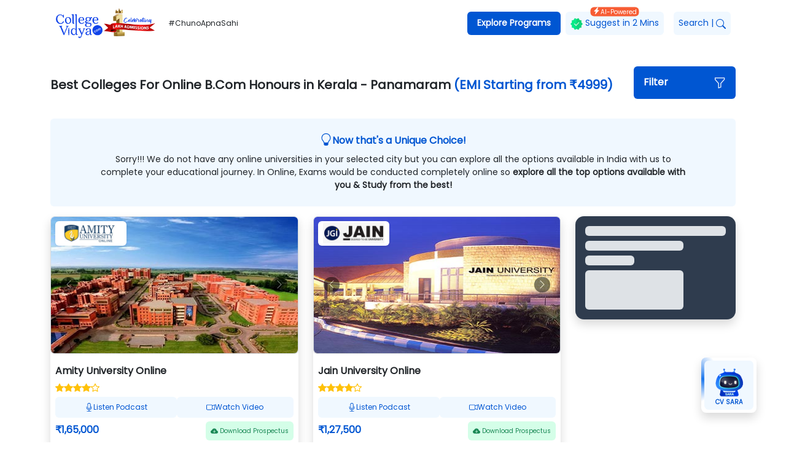

--- FILE ---
content_type: image/svg+xml
request_url: https://collegevidya.com/top-colleges/Images/icons/person.svg
body_size: 443
content:
<svg xmlns="http://www.w3.org/2000/svg" width="20" height="20" fill="currentColor" className="bi bi-person-add" viewBox="0 0 16 16">
  <path d="M12.5 16a3.5 3.5 0 1 0 0-7 3.5 3.5 0 0 0 0 7Zm.5-5v1h1a.5.5 0 0 1 0 1h-1v1a.5.5 0 0 1-1 0v-1h-1a.5.5 0 0 1 0-1h1v-1a.5.5 0 0 1 1 0Zm-2-6a3 3 0 1 1-6 0 3 3 0 0 1 6 0ZM8 7a2 2 0 1 0 0-4 2 2 0 0 0 0 4Z"/>
  <path d="M8.256 14a4.474 4.474 0 0 1-.229-1.004H3c.001-.246.154-.986.832-1.664C4.484 10.68 5.711 10 8 10c.26 0 .507.009.74.025.226-.341.496-.65.804-.918C9.077 9.038 8.564 9 8 9c-5 0-6 3-6 4s1 1 1 1h5.256Z"/>
</svg>

--- FILE ---
content_type: application/javascript; charset=UTF-8
request_url: https://collegevidya.com/top-colleges/_next/static/chunks/pages/_app-286915f9e96474c6.js
body_size: 99866
content:
(self.webpackChunk_N_E=self.webpackChunk_N_E||[]).push([[888],{2307:function(t,e,r){"use strict";r.d(e,{eJ:function(){return f},eK:function(){return l}});var n,o,i=r(7294),a=r(3454),s=function(t,e){return(s=Object.setPrototypeOf||({__proto__:[]})instanceof Array&&function(t,e){t.__proto__=e}||function(t,e){for(var r in e)e.hasOwnProperty(r)&&(t[r]=e[r])})(t,e)},u=Symbol("postpone"),c=Symbol("none");function l(t){var e=j(t).toMethods(),r=l[p];return r&&e.attach(r),e.self}function f(t){return function(t){var e="object"==typeof t&&null!==t?t[d]:void 0;if(e){if(e.isMounted){var r=i.useState({})[1];return R(e.state,e.path,function(){return r({})},e).self}for(var n=i.useState({state:e.state}),o=n[0],a=n[1],s=R(o.state,v,function(){return a({state:o.state})},o.state).self,u=0;u<e.path.length;u+=1)s=s.nested(e.path[u]);return s}var c=i.useState(function(){return{state:j(t)}}),l=c[0],y=c[1],g=R(l.state,v,function(){return y({state:l.state})},l.state);if(h){var b=i.useRef(!1);b.current=!1,i.useEffect(function(){return b.current=!0,function(){b.current&&l.state.destroy()}})}else i.useEffect(function(){return function(){return l.state.destroy()}},[]);var m=f[p];return m&&g.attach(m),g.self}(t)}var p=Symbol("DevTools"),h="object"==typeof a&&"object"==typeof a.env&&!1,d=Symbol("self");(n=o||(o={}))[n.InitStateToValueFromState=101]="InitStateToValueFromState",n[n.SetStateToValueFromState=102]="SetStateToValueFromState",n[n.GetStateWhenPromised=103]="GetStateWhenPromised",n[n.SetStateWhenPromised=104]="SetStateWhenPromised",n[n.SetStateNestedToPromised=105]="SetStateNestedToPromised",n[n.SetStateWhenDestroyed=106]="SetStateWhenDestroyed",n[n.ToJson_Value=108]="ToJson_Value",n[n.ToJson_State=109]="ToJson_State",n[n.GetUnknownPlugin=120]="GetUnknownPlugin",n[n.SetProperty_State=201]="SetProperty_State",n[n.SetProperty_Value=202]="SetProperty_Value",n[n.SetPrototypeOf_State=203]="SetPrototypeOf_State",n[n.SetPrototypeOf_Value=204]="SetPrototypeOf_Value",n[n.PreventExtensions_State=205]="PreventExtensions_State",n[n.PreventExtensions_Value=206]="PreventExtensions_Value",n[n.DefineProperty_State=207]="DefineProperty_State",n[n.DefineProperty_Value=208]="DefineProperty_Value",n[n.DeleteProperty_State=209]="DeleteProperty_State",n[n.DeleteProperty_Value=210]="DeleteProperty_Value",n[n.Construct_State=211]="Construct_State",n[n.Construct_Value=212]="Construct_Value",n[n.Apply_State=213]="Apply_State",n[n.Apply_Value=214]="Apply_Value";var y=function(t){function e(e,r,n){return t.call(this,"Error: HOOKSTATE-"+r+" [path: /"+e.join("/")+(n?", details: "+n:"")+"]. See https://hookstate.js.org/docs/exceptions#hookstate-"+r)||this}return!function(t,e){function r(){this.constructor=t}s(t,e),t.prototype=null===e?Object.create(e):(r.prototype=e.prototype,new r)}(e,t),e}(Error),g=function(){try{return new Proxy({},{}),!1}catch(t){return!0}}(),b=Symbol("Downgraded"),m=Symbol("ProxyMarker"),v=[],_=function(){function t(t){this._value=t,this._edition=0,this._subscribers=new Set,this._setSubscribers=new Set,this._destroySubscribers=new Set,this._batchStartSubscribers=new Set,this._batchFinishSubscribers=new Set,this._plugins=new Map,this._batches=0,"object"==typeof t&&Promise.resolve(t)===t?(this._promised=this.createPromised(t),this._value=c):t===c&&(this._promised=this.createPromised(void 0))}return t.prototype.createPromised=function(t){var e=this,r=new w(t?Promise.resolve(t):void 0,function(t){e.promised===r&&-1!==e.edition&&(e._promised=void 0,e.set(v,t,void 0),e.update([v]))},function(){e.promised===r&&-1!==e.edition&&(e._edition+=1,e.update([v]))},function(){if(e._batchesPendingActions&&e._value!==c&&-1!==e.edition){var t=e._batchesPendingActions;e._batchesPendingActions=void 0,t.forEach(function(t){return t()})}});return r},Object.defineProperty(t.prototype,"edition",{get:function(){return this._edition},enumerable:!1,configurable:!0}),Object.defineProperty(t.prototype,"promised",{get:function(){return this._promised},enumerable:!1,configurable:!0}),t.prototype.get=function(t){var e=this._value;return e===c||t.forEach(function(t){e=e[t]}),e},t.prototype.set=function(t,e,r){if(this._edition<0)throw new y(t,o.SetStateWhenDestroyed);if(0===t.length){var n={path:t,state:e,value:e,previous:this._value,merged:r};if(e===c)this._promised=this.createPromised(void 0),delete n.value,delete n.state;else if("object"==typeof e&&Promise.resolve(e)===e)this._promised=this.createPromised(e),e=c,delete n.value,delete n.state;else if(this._promised&&!this._promised.resolver&&!this._promised.fullfilled)throw new y(t,o.SetStateWhenPromised);var i=this._value;return i===c&&delete n.previous,this._value=e,this.afterSet(n),i===c&&this._value!==c&&this.promised&&this.promised.resolver&&this.promised.resolver(this._value),t}if("object"==typeof e&&Promise.resolve(e)===e)throw new y(t,o.SetStateNestedToPromised);for(var a=this._value,s=0;s<t.length-1;s+=1)a=a[t[s]];var u=t[t.length-1];if(u in a){if(e!==c){var i=a[u];return a[u]=e,this.afterSet({path:t,state:this._value,value:e,previous:i,merged:r}),t}var i=a[u];return Array.isArray(a)&&"number"==typeof u?a.splice(u,1):delete a[u],this.afterSet({path:t,state:this._value,previous:i,merged:r}),t.slice(0,-1)}return e!==c?(a[u]=e,this.afterSet({path:t,state:this._value,value:e,merged:r}),t.slice(0,-1)):t},t.prototype.update=function(t){if(this._batches){this._batchesPendingPaths=this._batchesPendingPaths||[],this._batchesPendingPaths=this._batchesPendingPaths.concat(t);return}var e=[];this._subscribers.forEach(function(r){return r.onSet(t,e)}),e.forEach(function(t){return t()})},t.prototype.afterSet=function(t){-1!==this._edition&&(this._edition+=1,this._setSubscribers.forEach(function(e){return e(t)}))},t.prototype.startBatch=function(t,e){this._batches+=1;var r={path:t};e&&"context"in e&&(r.context=e.context),this._value!==c&&(r.state=this._value),this._batchStartSubscribers.forEach(function(t){return t(r)})},t.prototype.finishBatch=function(t,e){var r={path:t};if(e&&"context"in e&&(r.context=e.context),this._value!==c&&(r.state=this._value),this._batchFinishSubscribers.forEach(function(t){return t(r)}),this._batches-=1,0===this._batches&&this._batchesPendingPaths){var n=this._batchesPendingPaths;this._batchesPendingPaths=void 0,this.update(n)}},t.prototype.postponeBatch=function(t){this._batchesPendingActions=this._batchesPendingActions||[],this._batchesPendingActions.push(t)},t.prototype.getPlugin=function(t){return this._plugins.get(t)},t.prototype.register=function(t){if(!this._plugins.get(t.id)){var e=t.init?t.init(this.toMethods().self):{};this._plugins.set(t.id,e),e.onSet&&this._setSubscribers.add(function(t){return e.onSet(t)}),e.onDestroy&&this._destroySubscribers.add(function(t){return e.onDestroy(t)}),e.onBatchStart&&this._batchStartSubscribers.add(function(t){return e.onBatchStart(t)}),e.onBatchFinish&&this._batchFinishSubscribers.add(function(t){return e.onBatchFinish(t)})}},t.prototype.toMethods=function(){return new A(this,v,this.get(v),this.edition,S)},t.prototype.subscribe=function(t){this._subscribers.add(t)},t.prototype.unsubscribe=function(t){this._subscribers.delete(t)},t.prototype.destroy=function(){var t=this;this._destroySubscribers.forEach(function(e){return e(t._value!==c?{state:t._value}:{})}),this._edition=-1},t.prototype.toJSON=function(){throw new y(v,o.ToJson_Value)},t}(),w=function(t,e,r,n){var o=this;this.promise=t,t||(t=new Promise(function(t){o.resolver=t})),this.promise=t.then(function(t){o.fullfilled=!0,o.resolver||e(t)}).catch(function(t){o.fullfilled=!0,o.error=t,r()}).then(function(){return n()})},E=Symbol("ValueUnusedMarker");function S(){}var O=Symbol("UnmountedMarker");S[O]=!0;var A=function(){function t(t,e,r,n,o){this.state=t,this.path=e,this.valueSource=r,this.valueEdition=n,this.onSetUsed=o,this.valueCache=E}return t.prototype.getUntracked=function(t){if(this.valueEdition!==this.state.edition&&(this.valueSource=this.state.get(this.path),this.valueEdition=this.state.edition,this.isMounted?this.valueCache!==E&&(this.valueCache=E,this.get(!0)):(this.valueCache=E,delete this.childrenCache,delete this.selfCache)),this.valueSource===c&&!t){if(this.state.promised&&this.state.promised.error)throw this.state.promised.error;throw new y(this.path,o.GetStateWhenPromised)}return this.valueSource},t.prototype.get=function(t){var e=this.getUntracked(t);return this.valueCache===E&&(this.isDowngraded?this.valueCache=e:Array.isArray(e)?this.valueCache=this.valueArrayImpl(e):"object"==typeof e&&null!==e?this.valueCache=this.valueObjectImpl(e):this.valueCache=e),this.valueCache},Object.defineProperty(t.prototype,"value",{get:function(){return this.get()},enumerable:!1,configurable:!0}),t.prototype.setUntracked=function(t,e){if("function"==typeof t&&(t=t(this.getUntracked())),"object"==typeof t&&null!==t&&t[m])throw new y(this.path,o.SetStateToValueFromState);return[this.state.set(this.path,t,e)]},t.prototype.set=function(t){this.state.update(this.setUntracked(t))},t.prototype.mergeUntracked=function(t){var e,r=this.getUntracked();"function"==typeof t&&(t=t(r));var n=!1;if(Array.isArray(r)){if(Array.isArray(t))return this.setUntracked(r.concat(t),t);var o=[];Object.keys(t).sort().forEach(function(e){var i=Number(e),a=t[i];a===c?(n=!0,o.push(i)):(n=n||!(i in r),r[i]=a)}),o.reverse().forEach(function(t){r.splice(t,1)}),e=this.setUntracked(r,t)}else if("object"==typeof r&&null!==r)Object.keys(t).forEach(function(e){var o=t[e];o===c?(n=!0,delete r[e]):(n=n||!(e in r),r[e]=o)}),e=this.setUntracked(r,t);else if("string"==typeof r)return this.setUntracked(r+String(t),t);else return this.setUntracked(t);if(1!==e.length||e[0]!==this.path||n)return e;var i=e[0];return Object.keys(t).map(function(t){return i.slice().concat(t)})},t.prototype.merge=function(t){this.state.update(this.mergeUntracked(t))},t.prototype.nested=function(t){return this.child(t).self},t.prototype.rerender=function(t){this.state.update(t)},t.prototype.destroy=function(){this.state.destroy()},t.prototype.subscribe=function(t){void 0===this.subscribers&&(this.subscribers=new Set),this.subscribers.add(t)},t.prototype.unsubscribe=function(t){this.subscribers.delete(t)},Object.defineProperty(t.prototype,"isMounted",{get:function(){return!this.onSetUsed[O]},enumerable:!1,configurable:!0}),t.prototype.onUnmount=function(){this.onSetUsed[O]=!0},t.prototype.onSet=function(t,e){var r=this,n=function(){if(r.isDowngraded&&r.valueCache!==E)return e.push(r.onSetUsed),!0;for(var n=0;n<t.length;n++){var o=t[n][r.path.length];if(void 0===o){if(r.valueCache!==E)return e.push(r.onSetUsed),!0}else{var i=r.childrenCache&&r.childrenCache[o];if(i&&i.onSet(t,e))return!0}}return!1}();return n||void 0===this.subscribers||this.subscribers.forEach(function(r){r.onSet(t,e)}),n},Object.defineProperty(t.prototype,"keys",{get:function(){var t=this.get();return Array.isArray(t)?Object.keys(t).map(function(t){return Number(t)}).filter(function(t){return Number.isInteger(t)}):"object"==typeof t&&null!==t?Object.keys(t):void 0},enumerable:!1,configurable:!0}),t.prototype.child=function(e){if(this.isMounted){this.childrenCache=this.childrenCache||{};var r=this.childrenCache[e];if(r)return r}var n=new t(this.state,this.path.slice().concat(e),this.valueSource[e],this.valueEdition,this.onSetUsed);return this.isDowngraded&&(n.isDowngraded=!0),this.childrenCache&&(this.childrenCache[e]=n),n},t.prototype.valueArrayImpl=function(t){var e=this;return g?(this.isDowngraded=!0,t):x(this.path,t,function(){return t},function(t,r){if("length"===r)return t.length;if(r in Array.prototype)return Array.prototype[r];if(r===m)return e;if("symbol"==typeof r)return t[r];var n=Number(r);if(Number.isInteger(n))return e.child(n).get()},function(t,r,n){if("symbol"==typeof r)return t[r]=n,!0;throw new y(e.path,o.SetProperty_Value)},!0)},t.prototype.valueObjectImpl=function(t){var e=this;return g?(this.isDowngraded=!0,t):x(this.path,t,function(){return t},function(t,r){return r===m?e:"symbol"==typeof r?t[r]:e.child(r).get()},function(t,r,n){if("symbol"==typeof r)return t[r]=n,!0;throw new y(e.path,o.SetProperty_Value)},!0)},Object.defineProperty(t.prototype,"self",{get:function(){var t=this;if(this.selfCache)return this.selfCache;var e=function(e,r){if(r===d)return t;if("symbol"!=typeof r){if("toJSON"===r)throw new y(t.path,o.ToJson_State);var n=function(e){var r=t.isDowngraded,n=t.get();if(t.isDowngraded=r,"object"==typeof n&&null!==n||n===c){if(Array.isArray(n)){if("length"===e)return n.length;if(e in Array.prototype)return Array.prototype[e];var o=Number(e);if(!Number.isInteger(o))return;return t.nested(o)}return t.nested(e.toString())}};switch(r){case"path":return t.path;case"keys":return t.keys;case"value":return t.value;case"ornull":return t.ornull;case"promised":return t.promised;case"error":return t.error;case"get":return function(){return t.get()};case"set":return function(e){return t.set(e)};case"merge":return function(e){return t.merge(e)};case"nested":return function(t){return n(t)};case"batch":return function(e,r){return t.batch(e,r)};case"attach":return function(e){return t.attach(e)};case"destroy":return function(){return t.destroy()};default:return n(r)}}};if(g){var r=Array.isArray(this.valueSource)?[]:{};return[d,"toJSON","path","keys","value","ornull","promised","error","get","set","merge","nested","batch","attach","destroy"].forEach(function(t){Object.defineProperty(r,t,{get:function(){return e(r,t)}})}),"object"==typeof this.valueSource&&null!==this.valueSource&&Object.keys(this.valueSource).forEach(function(t){Object.defineProperty(r,t,{enumerable:!0,get:function(){return e(r,t)}})}),this.selfCache=r,this.selfCache}return this.selfCache=x(this.path,this.valueSource,function(){return t.get(),t.valueSource},e,function(e,r,n){throw new y(t.path,o.SetProperty_State)},!1),this.selfCache},enumerable:!1,configurable:!0}),Object.defineProperty(t.prototype,"promised",{get:function(){return this.get(!0)===c&&!!this.state.promised&&!this.state.promised.fullfilled},enumerable:!1,configurable:!0}),Object.defineProperty(t.prototype,"error",{get:function(){if(this.get(!0)===c){if(this.state.promised&&this.state.promised.fullfilled)return this.state.promised.error;this.get()}},enumerable:!1,configurable:!0}),t.prototype.batch=function(t,e){var r=this,n={context:e};try{this.state.startBatch(this.path,n);var o=t(this.self);return o===u&&this.state.postponeBatch(function(){return r.batch(t,e)}),o}finally{this.state.finishBatch(this.path,n)}},Object.defineProperty(t.prototype,"ornull",{get:function(){var t=this.get();return null==t?t:this.self},enumerable:!1,configurable:!0}),t.prototype.attach=function(t){if("function"!=typeof t)return[this.state.getPlugin(t)||new y(this.path,o.GetUnknownPlugin,t.toString()),this];var e=t();if(e.id===b){if(this.isDowngraded=!0,this.valueCache!==E){var r=this.getUntracked(!0);this.valueCache=r}return this.self}return this.state.register(e),this.self},t}();function x(t,e,r,n,i,a){var s=function(e){throw new y(t,e)};return("object"!=typeof e||null===e)&&(e={}),new Proxy(e,{getPrototypeOf:function(t){var e=r();return null==e?null:Object.getPrototypeOf(e)},setPrototypeOf:function(t,e){return s(a?o.SetPrototypeOf_State:o.SetPrototypeOf_Value)},isExtensible:function(t){return!0},preventExtensions:function(t){return s(a?o.PreventExtensions_State:o.PreventExtensions_Value)},getOwnPropertyDescriptor:function(t,e){var o=r();if(null!=o){var i=Object.getOwnPropertyDescriptor(o,e);return i&&Array.isArray(o)&&e in Array.prototype?i:i&&{configurable:!0,enumerable:i.enumerable,get:function(){return n(o,e)},set:void 0}}},has:function(t,e){if("symbol"==typeof e)return!1;var n=r();return"object"==typeof n&&null!==n&&e in n},get:n,set:i,deleteProperty:function(t,e){return s(a?o.DeleteProperty_State:o.DeleteProperty_Value)},defineProperty:function(t,e,r){return s(a?o.DefineProperty_State:o.DefineProperty_Value)},ownKeys:function(t){var e=r();return Array.isArray(e)?Object.keys(e).concat("length"):null==e?[]:Object.keys(e)},apply:function(t,e,r){return s(a?o.Apply_State:o.Apply_Value)},construct:function(t,e,r){return s(a?o.Construct_State:o.Construct_Value)}})}function j(t){var e=t;if("function"==typeof t&&(e=t()),"object"==typeof e&&null!==e&&e[m])throw new y(v,o.InitStateToValueFromState);return new _(e)}var k="undefined"!=typeof window?i.useLayoutEffect:i.useEffect;function R(t,e,r,n){var o=new A(t,e,t.get(e),t.edition,r);return k(function(){return n.subscribe(o),function(){o.onUnmount(),n.unsubscribe(o)}}),o}},8831:function(t,e,r){"use strict";r.d(e,{HK:function(){return a},gP:function(){return u}});var n=r(7294);let o={prefix:String(Math.round(1e10*Math.random())),current:0},i=n.createContext(o);function a(t){let e=(0,n.useContext)(i),r=(0,n.useMemo)(()=>({prefix:e===o?"":`${e.prefix}-${++e.current}`,current:0}),[e]);return n.createElement(i.Provider,{value:r},t.children)}let s=Boolean("undefined"!=typeof window&&window.document&&window.document.createElement);function u(t){let e=(0,n.useContext)(i);return e!==o||s||console.warn("When server rendering, you must wrap your application in an <SSRProvider> to ensure consistent ids are generated between the client and server."),(0,n.useMemo)(()=>t||`react-aria${e.prefix}-${++e.current}`,[t])}},2092:function(t,e,r){"use strict";r.d(e,{Z:function(){return o}});var n=r(7294);function o(){return(0,n.useState)(null)}},2029:function(t,e,r){"use strict";var n=r(7294);e.Z=function(t){var e=(0,n.useRef)(t);return(0,n.useEffect)(function(){e.current=t},[t]),e}},8146:function(t,e,r){"use strict";r.d(e,{Z:function(){return i}});var n=r(7294),o=r(2029);function i(t){var e=(0,o.Z)(t);return(0,n.useCallback)(function(){return e.current&&e.current.apply(e,arguments)},[e])}},5654:function(t,e,r){"use strict";var n=r(7294),o=function(t){return t&&"function"!=typeof t?function(e){t.current=e}:t};e.Z=function(t,e){return(0,n.useMemo)(function(){var r,n;return r=o(t),n=o(e),function(t){r&&r(t),n&&n(t)}},[t,e])}},6454:function(t,e,r){"use strict";r.d(e,{Z:function(){return o}});var n=r(7294);function o(){var t=(0,n.useRef)(!0),e=(0,n.useRef)(function(){return t.current});return(0,n.useEffect)(function(){return t.current=!0,function(){t.current=!1}},[]),e.current}},8833:function(t,e,r){"use strict";r.d(e,{Z:function(){return o}});var n=r(7294);function o(t){var e=(0,n.useRef)(null);return(0,n.useEffect)(function(){e.current=t}),e.current}},6852:function(t,e,r){"use strict";r.d(e,{Z:function(){return o}});var n=r(7294);function o(t){var e,r=((e=(0,n.useRef)(t)).current=t,e);(0,n.useEffect)(function(){return function(){return r.current()}},[])}},2747:function(t,e,r){"use strict";function n(t){return`data-rr-ui-${t}`}function o(t){return`rrUi${t}`}r.d(e,{$F:function(){return o},PB:function(){return n}})},7941:function(t,e,r){"use strict";let n;r.d(e,{Z:function(){return w}});var o=r(9621),i=r(424),a=r(3004),s=r(2950),u=r(7294),c=r(3935),l=r(6454),f=r(6852),p=r(8833),h=r(8146),d=r(8083),y=r(7216),g=r(2963);let b=(t,e)=>a.Z?null==t?(e||(0,y.Z)()).body:("function"==typeof t&&(t=t()),t&&"current"in t&&(t=t.current),t&&("nodeType"in t||t.getBoundingClientRect))?t:null:null;var m=r(5893);let v=["show","role","className","style","children","backdrop","keyboard","onBackdropClick","onEscapeKeyDown","transition","backdropTransition","autoFocus","enforceFocus","restoreFocus","restoreFocusOptions","renderDialog","renderBackdrop","manager","container","onShow","onHide","onExit","onExited","onExiting","onEnter","onEntering","onEntered"],_=(0,u.forwardRef)((t,e)=>{let{show:r=!1,role:y="dialog",className:_,style:w,children:E,backdrop:S=!0,keyboard:O=!0,onBackdropClick:A,onEscapeKeyDown:x,transition:j,backdropTransition:k,autoFocus:R=!0,enforceFocus:P=!0,restoreFocus:T=!0,restoreFocusOptions:N,renderDialog:C,renderBackdrop:L=t=>(0,m.jsx)("div",Object.assign({},t)),manager:I,container:D,onShow:U,onHide:F=()=>{},onExit:B,onExited:M,onExiting:z,onEnter:Z,onEntering:W,onEntered:q}=t,V=function(t,e){if(null==t)return{};var r,n,o={},i=Object.keys(t);for(n=0;n<i.length;n++)r=i[n],e.indexOf(r)>=0||(o[r]=t[r]);return o}(t,v),H=function(t,e){let r=(0,g.Z)(),[n,o]=(0,u.useState)(()=>b(t,null==r?void 0:r.document));if(!n){let i=b(t);i&&o(i)}return(0,u.useEffect)(()=>{e&&n&&e(n)},[e,n]),(0,u.useEffect)(()=>{let e=b(t);e!==n&&o(e)},[t,n]),n}(D),G=function(t){let e=(0,g.Z)(),r=t||(n||(n=new d.Z({ownerDocument:null==e?void 0:e.document})),n),o=(0,u.useRef)({dialog:null,backdrop:null});return Object.assign(o.current,{add:()=>r.add(o.current),remove:()=>r.remove(o.current),isTopModal:()=>r.isTopModal(o.current),setDialogRef:(0,u.useCallback)(t=>{o.current.dialog=t},[]),setBackdropRef:(0,u.useCallback)(t=>{o.current.backdrop=t},[])})}(I),$=(0,l.Z)(),J=(0,p.Z)(r),[K,Y]=(0,u.useState)(!r),X=(0,u.useRef)(null);(0,u.useImperativeHandle)(e,()=>G,[G]),a.Z&&!J&&r&&(X.current=(0,o.Z)()),j||r||K?r&&K&&Y(!1):Y(!0);let Q=(0,h.Z)(()=>{if(G.add(),ti.current=(0,s.Z)(document,"keydown",tn),to.current=(0,s.Z)(document,"focus",()=>setTimeout(te),!0),U&&U(),R){let t=(0,o.Z)(document);G.dialog&&t&&!(0,i.Z)(G.dialog,t)&&(X.current=t,G.dialog.focus())}}),tt=(0,h.Z)(()=>{if(G.remove(),null==ti.current||ti.current(),null==to.current||to.current(),T){var t;null==(t=X.current)||null==t.focus||t.focus(N),X.current=null}});(0,u.useEffect)(()=>{r&&H&&Q()},[r,H,Q]),(0,u.useEffect)(()=>{K&&tt()},[K,tt]),(0,f.Z)(()=>{tt()});let te=(0,h.Z)(()=>{if(!P||!$()||!G.isTopModal())return;let t=(0,o.Z)();G.dialog&&t&&!(0,i.Z)(G.dialog,t)&&G.dialog.focus()}),tr=(0,h.Z)(t=>{t.target===t.currentTarget&&(null==A||A(t),!0===S&&F())}),tn=(0,h.Z)(t=>{O&&27===t.keyCode&&G.isTopModal()&&(null==x||x(t),t.defaultPrevented||F())}),to=(0,u.useRef)(),ti=(0,u.useRef)(),ta=(...t)=>{Y(!0),null==M||M(...t)};if(!H||!(r||j&&!K))return null;let ts=Object.assign({role:y,ref:G.setDialogRef,"aria-modal":"dialog"===y||void 0},V,{style:w,className:_,tabIndex:-1}),tu=C?C(ts):(0,m.jsx)("div",Object.assign({},ts,{children:u.cloneElement(E,{role:"document"})}));j&&(tu=(0,m.jsx)(j,{appear:!0,unmountOnExit:!0,in:!!r,onExit:B,onExiting:z,onExited:ta,onEnter:Z,onEntering:W,onEntered:q,children:tu}));let tc=null;return S&&(tc=L({ref:G.setBackdropRef,onClick:tr}),k&&(tc=(0,m.jsx)(k,{appear:!0,in:!!r,children:tc}))),(0,m.jsx)(m.Fragment,{children:c.createPortal((0,m.jsxs)(m.Fragment,{children:[tc,tu]}),H)})});_.displayName="Modal";var w=Object.assign(_,{Manager:d.Z})},8083:function(t,e,r){"use strict";r.d(e,{Z:function(){return a}});var n=r(1505),o=r(2747);let i=(0,o.PB)("modal-open");var a=class{constructor({ownerDocument:t,handleContainerOverflow:e=!0,isRTL:r=!1}={}){this.handleContainerOverflow=e,this.isRTL=r,this.modals=[],this.ownerDocument=t}getScrollbarWidth(){return function(t=document){let e=t.defaultView;return Math.abs(e.innerWidth-t.documentElement.clientWidth)}(this.ownerDocument)}getElement(){return(this.ownerDocument||document).body}setModalAttributes(t){}removeModalAttributes(t){}setContainerStyle(t){let e={overflow:"hidden"},r=this.isRTL?"paddingLeft":"paddingRight",o=this.getElement();t.style={overflow:o.style.overflow,[r]:o.style[r]},t.scrollBarWidth&&(e[r]=`${parseInt((0,n.Z)(o,r)||"0",10)+t.scrollBarWidth}px`),o.setAttribute(i,""),(0,n.Z)(o,e)}reset(){[...this.modals].forEach(t=>this.remove(t))}removeContainerStyle(t){let e=this.getElement();e.removeAttribute(i),Object.assign(e.style,t.style)}add(t){let e=this.modals.indexOf(t);return -1!==e||(e=this.modals.length,this.modals.push(t),this.setModalAttributes(t),0!==e||(this.state={scrollBarWidth:this.getScrollbarWidth(),style:{}},this.handleContainerOverflow&&this.setContainerStyle(this.state))),e}remove(t){let e=this.modals.indexOf(t);-1!==e&&(this.modals.splice(e,1),!this.modals.length&&this.handleContainerOverflow&&this.removeContainerStyle(this.state),this.removeModalAttributes(t))}isTopModal(t){return!!this.modals.length&&this.modals[this.modals.length-1]===t}}},2963:function(t,e,r){"use strict";r.d(e,{Z:function(){return a}});var n=r(7294),o=r(3004);let i=(0,n.createContext)(o.Z?window:void 0);function a(){return(0,n.useContext)(i)}i.Provider},9742:function(t,e){"use strict";e.byteLength=function(t){var e=u(t),r=e[0],n=e[1];return(r+n)*3/4-n},e.toByteArray=function(t){var e,r,i=u(t),a=i[0],s=i[1],c=new o((a+s)*3/4-s),l=0,f=s>0?a-4:a;for(r=0;r<f;r+=4)e=n[t.charCodeAt(r)]<<18|n[t.charCodeAt(r+1)]<<12|n[t.charCodeAt(r+2)]<<6|n[t.charCodeAt(r+3)],c[l++]=e>>16&255,c[l++]=e>>8&255,c[l++]=255&e;return 2===s&&(e=n[t.charCodeAt(r)]<<2|n[t.charCodeAt(r+1)]>>4,c[l++]=255&e),1===s&&(e=n[t.charCodeAt(r)]<<10|n[t.charCodeAt(r+1)]<<4|n[t.charCodeAt(r+2)]>>2,c[l++]=e>>8&255,c[l++]=255&e),c},e.fromByteArray=function(t){for(var e,n=t.length,o=n%3,i=[],a=0,s=n-o;a<s;a+=16383)i.push(function(t,e,n){for(var o,i=[],a=e;a<n;a+=3)i.push(r[(o=(t[a]<<16&16711680)+(t[a+1]<<8&65280)+(255&t[a+2]))>>18&63]+r[o>>12&63]+r[o>>6&63]+r[63&o]);return i.join("")}(t,a,a+16383>s?s:a+16383));return 1===o?i.push(r[(e=t[n-1])>>2]+r[e<<4&63]+"=="):2===o&&i.push(r[(e=(t[n-2]<<8)+t[n-1])>>10]+r[e>>4&63]+r[e<<2&63]+"="),i.join("")};for(var r=[],n=[],o="undefined"!=typeof Uint8Array?Uint8Array:Array,i="ABCDEFGHIJKLMNOPQRSTUVWXYZabcdefghijklmnopqrstuvwxyz0123456789+/",a=0,s=i.length;a<s;++a)r[a]=i[a],n[i.charCodeAt(a)]=a;function u(t){var e=t.length;if(e%4>0)throw Error("Invalid string. Length must be a multiple of 4");var r=t.indexOf("=");-1===r&&(r=e);var n=r===e?0:4-r%4;return[r,n]}n["-".charCodeAt(0)]=62,n["_".charCodeAt(0)]=63},8764:function(t,e,r){"use strict";/*!
 * The buffer module from node.js, for the browser.
 *
 * @author   Feross Aboukhadijeh <https://feross.org>
 * @license  MIT
 */ var n=r(9742),o=r(645),i="function"==typeof Symbol&&"function"==typeof Symbol.for?Symbol.for("nodejs.util.inspect.custom"):null;function a(t){if(t>2147483647)throw RangeError('The value "'+t+'" is invalid for option "size"');var e=new Uint8Array(t);return Object.setPrototypeOf(e,s.prototype),e}function s(t,e,r){if("number"==typeof t){if("string"==typeof e)throw TypeError('The "string" argument must be of type string. Received type number');return l(t)}return u(t,e,r)}function u(t,e,r){if("string"==typeof t)return function(t,e){if(("string"!=typeof e||""===e)&&(e="utf8"),!s.isEncoding(e))throw TypeError("Unknown encoding: "+e);var r=0|d(t,e),n=a(r),o=n.write(t,e);return o!==r&&(n=n.slice(0,o)),n}(t,e);if(ArrayBuffer.isView(t))return function(t){if(R(t,Uint8Array)){var e=new Uint8Array(t);return p(e.buffer,e.byteOffset,e.byteLength)}return f(t)}(t);if(null==t)throw TypeError("The first argument must be one of type string, Buffer, ArrayBuffer, Array, or Array-like Object. Received type "+typeof t);if(R(t,ArrayBuffer)||t&&R(t.buffer,ArrayBuffer)||"undefined"!=typeof SharedArrayBuffer&&(R(t,SharedArrayBuffer)||t&&R(t.buffer,SharedArrayBuffer)))return p(t,e,r);if("number"==typeof t)throw TypeError('The "value" argument must not be of type number. Received type number');var n=t.valueOf&&t.valueOf();if(null!=n&&n!==t)return s.from(n,e,r);var o=function(t){if(s.isBuffer(t)){var e,r=0|h(t.length),n=a(r);return 0===n.length||t.copy(n,0,0,r),n}return void 0!==t.length?"number"!=typeof t.length||(e=t.length)!=e?a(0):f(t):"Buffer"===t.type&&Array.isArray(t.data)?f(t.data):void 0}(t);if(o)return o;if("undefined"!=typeof Symbol&&null!=Symbol.toPrimitive&&"function"==typeof t[Symbol.toPrimitive])return s.from(t[Symbol.toPrimitive]("string"),e,r);throw TypeError("The first argument must be one of type string, Buffer, ArrayBuffer, Array, or Array-like Object. Received type "+typeof t)}function c(t){if("number"!=typeof t)throw TypeError('"size" argument must be of type number');if(t<0)throw RangeError('The value "'+t+'" is invalid for option "size"')}function l(t){return c(t),a(t<0?0:0|h(t))}function f(t){for(var e=t.length<0?0:0|h(t.length),r=a(e),n=0;n<e;n+=1)r[n]=255&t[n];return r}function p(t,e,r){var n;if(e<0||t.byteLength<e)throw RangeError('"offset" is outside of buffer bounds');if(t.byteLength<e+(r||0))throw RangeError('"length" is outside of buffer bounds');return Object.setPrototypeOf(n=void 0===e&&void 0===r?new Uint8Array(t):void 0===r?new Uint8Array(t,e):new Uint8Array(t,e,r),s.prototype),n}function h(t){if(t>=2147483647)throw RangeError("Attempt to allocate Buffer larger than maximum size: 0x7fffffff bytes");return 0|t}function d(t,e){if(s.isBuffer(t))return t.length;if(ArrayBuffer.isView(t)||R(t,ArrayBuffer))return t.byteLength;if("string"!=typeof t)throw TypeError('The "string" argument must be one of type string, Buffer, or ArrayBuffer. Received type '+typeof t);var r=t.length,n=arguments.length>2&&!0===arguments[2];if(!n&&0===r)return 0;for(var o=!1;;)switch(e){case"ascii":case"latin1":case"binary":return r;case"utf8":case"utf-8":return x(t).length;case"ucs2":case"ucs-2":case"utf16le":case"utf-16le":return 2*r;case"hex":return r>>>1;case"base64":return j(t).length;default:if(o)return n?-1:x(t).length;e=(""+e).toLowerCase(),o=!0}}function y(t,e,r){var o,i,a=!1;if((void 0===e||e<0)&&(e=0),e>this.length||((void 0===r||r>this.length)&&(r=this.length),r<=0||(r>>>=0)<=(e>>>=0)))return"";for(t||(t="utf8");;)switch(t){case"hex":return function(t,e,r){var n=t.length;(!e||e<0)&&(e=0),(!r||r<0||r>n)&&(r=n);for(var o="",i=e;i<r;++i)o+=P[t[i]];return o}(this,e,r);case"utf8":case"utf-8":return v(this,e,r);case"ascii":return function(t,e,r){var n="";r=Math.min(t.length,r);for(var o=e;o<r;++o)n+=String.fromCharCode(127&t[o]);return n}(this,e,r);case"latin1":case"binary":return function(t,e,r){var n="";r=Math.min(t.length,r);for(var o=e;o<r;++o)n+=String.fromCharCode(t[o]);return n}(this,e,r);case"base64":return o=e,i=r,0===o&&i===this.length?n.fromByteArray(this):n.fromByteArray(this.slice(o,i));case"ucs2":case"ucs-2":case"utf16le":case"utf-16le":return function(t,e,r){for(var n=t.slice(e,r),o="",i=0;i<n.length-1;i+=2)o+=String.fromCharCode(n[i]+256*n[i+1]);return o}(this,e,r);default:if(a)throw TypeError("Unknown encoding: "+t);t=(t+"").toLowerCase(),a=!0}}function g(t,e,r){var n=t[e];t[e]=t[r],t[r]=n}function b(t,e,r,n,o){var i;if(0===t.length)return -1;if("string"==typeof r?(n=r,r=0):r>2147483647?r=2147483647:r<-2147483648&&(r=-2147483648),(i=r=+r)!=i&&(r=o?0:t.length-1),r<0&&(r=t.length+r),r>=t.length){if(o)return -1;r=t.length-1}else if(r<0){if(!o)return -1;r=0}if("string"==typeof e&&(e=s.from(e,n)),s.isBuffer(e))return 0===e.length?-1:m(t,e,r,n,o);if("number"==typeof e)return(e&=255,"function"==typeof Uint8Array.prototype.indexOf)?o?Uint8Array.prototype.indexOf.call(t,e,r):Uint8Array.prototype.lastIndexOf.call(t,e,r):m(t,[e],r,n,o);throw TypeError("val must be string, number or Buffer")}function m(t,e,r,n,o){var i,a=1,s=t.length,u=e.length;if(void 0!==n&&("ucs2"===(n=String(n).toLowerCase())||"ucs-2"===n||"utf16le"===n||"utf-16le"===n)){if(t.length<2||e.length<2)return -1;a=2,s/=2,u/=2,r/=2}function c(t,e){return 1===a?t[e]:t.readUInt16BE(e*a)}if(o){var l=-1;for(i=r;i<s;i++)if(c(t,i)===c(e,-1===l?0:i-l)){if(-1===l&&(l=i),i-l+1===u)return l*a}else -1!==l&&(i-=i-l),l=-1}else for(r+u>s&&(r=s-u),i=r;i>=0;i--){for(var f=!0,p=0;p<u;p++)if(c(t,i+p)!==c(e,p)){f=!1;break}if(f)return i}return -1}function v(t,e,r){r=Math.min(t.length,r);for(var n=[],o=e;o<r;){var i,a,s,u,c=t[o],l=null,f=c>239?4:c>223?3:c>191?2:1;if(o+f<=r)switch(f){case 1:c<128&&(l=c);break;case 2:(192&(i=t[o+1]))==128&&(u=(31&c)<<6|63&i)>127&&(l=u);break;case 3:i=t[o+1],a=t[o+2],(192&i)==128&&(192&a)==128&&(u=(15&c)<<12|(63&i)<<6|63&a)>2047&&(u<55296||u>57343)&&(l=u);break;case 4:i=t[o+1],a=t[o+2],s=t[o+3],(192&i)==128&&(192&a)==128&&(192&s)==128&&(u=(15&c)<<18|(63&i)<<12|(63&a)<<6|63&s)>65535&&u<1114112&&(l=u)}null===l?(l=65533,f=1):l>65535&&(l-=65536,n.push(l>>>10&1023|55296),l=56320|1023&l),n.push(l),o+=f}return function(t){var e=t.length;if(e<=4096)return String.fromCharCode.apply(String,t);for(var r="",n=0;n<e;)r+=String.fromCharCode.apply(String,t.slice(n,n+=4096));return r}(n)}function _(t,e,r){if(t%1!=0||t<0)throw RangeError("offset is not uint");if(t+e>r)throw RangeError("Trying to access beyond buffer length")}function w(t,e,r,n,o,i){if(!s.isBuffer(t))throw TypeError('"buffer" argument must be a Buffer instance');if(e>o||e<i)throw RangeError('"value" argument is out of bounds');if(r+n>t.length)throw RangeError("Index out of range")}function E(t,e,r,n,o,i){if(r+n>t.length||r<0)throw RangeError("Index out of range")}function S(t,e,r,n,i){return e=+e,r>>>=0,i||E(t,e,r,4,34028234663852886e22,-34028234663852886e22),o.write(t,e,r,n,23,4),r+4}function O(t,e,r,n,i){return e=+e,r>>>=0,i||E(t,e,r,8,17976931348623157e292,-17976931348623157e292),o.write(t,e,r,n,52,8),r+8}e.Buffer=s,e.SlowBuffer=function(t){return+t!=t&&(t=0),s.alloc(+t)},e.INSPECT_MAX_BYTES=50,e.kMaxLength=2147483647,s.TYPED_ARRAY_SUPPORT=function(){try{var t=new Uint8Array(1),e={foo:function(){return 42}};return Object.setPrototypeOf(e,Uint8Array.prototype),Object.setPrototypeOf(t,e),42===t.foo()}catch(r){return!1}}(),s.TYPED_ARRAY_SUPPORT||"undefined"==typeof console||"function"!=typeof console.error||console.error("This browser lacks typed array (Uint8Array) support which is required by `buffer` v5.x. Use `buffer` v4.x if you require old browser support."),Object.defineProperty(s.prototype,"parent",{enumerable:!0,get:function(){if(s.isBuffer(this))return this.buffer}}),Object.defineProperty(s.prototype,"offset",{enumerable:!0,get:function(){if(s.isBuffer(this))return this.byteOffset}}),s.poolSize=8192,s.from=function(t,e,r){return u(t,e,r)},Object.setPrototypeOf(s.prototype,Uint8Array.prototype),Object.setPrototypeOf(s,Uint8Array),s.alloc=function(t,e,r){return(c(t),t<=0)?a(t):void 0!==e?"string"==typeof r?a(t).fill(e,r):a(t).fill(e):a(t)},s.allocUnsafe=function(t){return l(t)},s.allocUnsafeSlow=function(t){return l(t)},s.isBuffer=function(t){return null!=t&&!0===t._isBuffer&&t!==s.prototype},s.compare=function(t,e){if(R(t,Uint8Array)&&(t=s.from(t,t.offset,t.byteLength)),R(e,Uint8Array)&&(e=s.from(e,e.offset,e.byteLength)),!s.isBuffer(t)||!s.isBuffer(e))throw TypeError('The "buf1", "buf2" arguments must be one of type Buffer or Uint8Array');if(t===e)return 0;for(var r=t.length,n=e.length,o=0,i=Math.min(r,n);o<i;++o)if(t[o]!==e[o]){r=t[o],n=e[o];break}return r<n?-1:n<r?1:0},s.isEncoding=function(t){switch(String(t).toLowerCase()){case"hex":case"utf8":case"utf-8":case"ascii":case"latin1":case"binary":case"base64":case"ucs2":case"ucs-2":case"utf16le":case"utf-16le":return!0;default:return!1}},s.concat=function(t,e){if(!Array.isArray(t))throw TypeError('"list" argument must be an Array of Buffers');if(0===t.length)return s.alloc(0);if(void 0===e)for(r=0,e=0;r<t.length;++r)e+=t[r].length;var r,n=s.allocUnsafe(e),o=0;for(r=0;r<t.length;++r){var i=t[r];if(R(i,Uint8Array))o+i.length>n.length?s.from(i).copy(n,o):Uint8Array.prototype.set.call(n,i,o);else if(s.isBuffer(i))i.copy(n,o);else throw TypeError('"list" argument must be an Array of Buffers');o+=i.length}return n},s.byteLength=d,s.prototype._isBuffer=!0,s.prototype.swap16=function(){var t=this.length;if(t%2!=0)throw RangeError("Buffer size must be a multiple of 16-bits");for(var e=0;e<t;e+=2)g(this,e,e+1);return this},s.prototype.swap32=function(){var t=this.length;if(t%4!=0)throw RangeError("Buffer size must be a multiple of 32-bits");for(var e=0;e<t;e+=4)g(this,e,e+3),g(this,e+1,e+2);return this},s.prototype.swap64=function(){var t=this.length;if(t%8!=0)throw RangeError("Buffer size must be a multiple of 64-bits");for(var e=0;e<t;e+=8)g(this,e,e+7),g(this,e+1,e+6),g(this,e+2,e+5),g(this,e+3,e+4);return this},s.prototype.toString=function(){var t=this.length;return 0===t?"":0==arguments.length?v(this,0,t):y.apply(this,arguments)},s.prototype.toLocaleString=s.prototype.toString,s.prototype.equals=function(t){if(!s.isBuffer(t))throw TypeError("Argument must be a Buffer");return this===t||0===s.compare(this,t)},s.prototype.inspect=function(){var t="",r=e.INSPECT_MAX_BYTES;return t=this.toString("hex",0,r).replace(/(.{2})/g,"$1 ").trim(),this.length>r&&(t+=" ... "),"<Buffer "+t+">"},i&&(s.prototype[i]=s.prototype.inspect),s.prototype.compare=function(t,e,r,n,o){if(R(t,Uint8Array)&&(t=s.from(t,t.offset,t.byteLength)),!s.isBuffer(t))throw TypeError('The "target" argument must be one of type Buffer or Uint8Array. Received type '+typeof t);if(void 0===e&&(e=0),void 0===r&&(r=t?t.length:0),void 0===n&&(n=0),void 0===o&&(o=this.length),e<0||r>t.length||n<0||o>this.length)throw RangeError("out of range index");if(n>=o&&e>=r)return 0;if(n>=o)return -1;if(e>=r)return 1;if(e>>>=0,r>>>=0,n>>>=0,o>>>=0,this===t)return 0;for(var i=o-n,a=r-e,u=Math.min(i,a),c=this.slice(n,o),l=t.slice(e,r),f=0;f<u;++f)if(c[f]!==l[f]){i=c[f],a=l[f];break}return i<a?-1:a<i?1:0},s.prototype.includes=function(t,e,r){return -1!==this.indexOf(t,e,r)},s.prototype.indexOf=function(t,e,r){return b(this,t,e,r,!0)},s.prototype.lastIndexOf=function(t,e,r){return b(this,t,e,r,!1)},s.prototype.write=function(t,e,r,n){if(void 0===e)n="utf8",r=this.length,e=0;else if(void 0===r&&"string"==typeof e)n=e,r=this.length,e=0;else if(isFinite(e))e>>>=0,isFinite(r)?(r>>>=0,void 0===n&&(n="utf8")):(n=r,r=void 0);else throw Error("Buffer.write(string, encoding, offset[, length]) is no longer supported");var o,i,a,s,u,c,l,f,p=this.length-e;if((void 0===r||r>p)&&(r=p),t.length>0&&(r<0||e<0)||e>this.length)throw RangeError("Attempt to write outside buffer bounds");n||(n="utf8");for(var h=!1;;)switch(n){case"hex":return function(t,e,r,n){r=Number(r)||0;var o=t.length-r;n?(n=Number(n))>o&&(n=o):n=o;var i=e.length;n>i/2&&(n=i/2);for(var a=0;a<n;++a){var s=parseInt(e.substr(2*a,2),16);if(s!=s)break;t[r+a]=s}return a}(this,t,e,r);case"utf8":case"utf-8":return o=e,i=r,k(x(t,this.length-o),this,o,i);case"ascii":case"latin1":case"binary":return a=e,s=r,k(function(t){for(var e=[],r=0;r<t.length;++r)e.push(255&t.charCodeAt(r));return e}(t),this,a,s);case"base64":return u=e,c=r,k(j(t),this,u,c);case"ucs2":case"ucs-2":case"utf16le":case"utf-16le":return l=e,f=r,k(function(t,e){for(var r,n,o=[],i=0;i<t.length&&!((e-=2)<0);++i)n=(r=t.charCodeAt(i))>>8,o.push(r%256),o.push(n);return o}(t,this.length-l),this,l,f);default:if(h)throw TypeError("Unknown encoding: "+n);n=(""+n).toLowerCase(),h=!0}},s.prototype.toJSON=function(){return{type:"Buffer",data:Array.prototype.slice.call(this._arr||this,0)}},s.prototype.slice=function(t,e){var r=this.length;t=~~t,e=void 0===e?r:~~e,t<0?(t+=r)<0&&(t=0):t>r&&(t=r),e<0?(e+=r)<0&&(e=0):e>r&&(e=r),e<t&&(e=t);var n=this.subarray(t,e);return Object.setPrototypeOf(n,s.prototype),n},s.prototype.readUintLE=s.prototype.readUIntLE=function(t,e,r){t>>>=0,e>>>=0,r||_(t,e,this.length);for(var n=this[t],o=1,i=0;++i<e&&(o*=256);)n+=this[t+i]*o;return n},s.prototype.readUintBE=s.prototype.readUIntBE=function(t,e,r){t>>>=0,e>>>=0,r||_(t,e,this.length);for(var n=this[t+--e],o=1;e>0&&(o*=256);)n+=this[t+--e]*o;return n},s.prototype.readUint8=s.prototype.readUInt8=function(t,e){return t>>>=0,e||_(t,1,this.length),this[t]},s.prototype.readUint16LE=s.prototype.readUInt16LE=function(t,e){return t>>>=0,e||_(t,2,this.length),this[t]|this[t+1]<<8},s.prototype.readUint16BE=s.prototype.readUInt16BE=function(t,e){return t>>>=0,e||_(t,2,this.length),this[t]<<8|this[t+1]},s.prototype.readUint32LE=s.prototype.readUInt32LE=function(t,e){return t>>>=0,e||_(t,4,this.length),(this[t]|this[t+1]<<8|this[t+2]<<16)+16777216*this[t+3]},s.prototype.readUint32BE=s.prototype.readUInt32BE=function(t,e){return t>>>=0,e||_(t,4,this.length),16777216*this[t]+(this[t+1]<<16|this[t+2]<<8|this[t+3])},s.prototype.readIntLE=function(t,e,r){t>>>=0,e>>>=0,r||_(t,e,this.length);for(var n=this[t],o=1,i=0;++i<e&&(o*=256);)n+=this[t+i]*o;return n>=(o*=128)&&(n-=Math.pow(2,8*e)),n},s.prototype.readIntBE=function(t,e,r){t>>>=0,e>>>=0,r||_(t,e,this.length);for(var n=e,o=1,i=this[t+--n];n>0&&(o*=256);)i+=this[t+--n]*o;return i>=(o*=128)&&(i-=Math.pow(2,8*e)),i},s.prototype.readInt8=function(t,e){return(t>>>=0,e||_(t,1,this.length),128&this[t])?-((255-this[t]+1)*1):this[t]},s.prototype.readInt16LE=function(t,e){t>>>=0,e||_(t,2,this.length);var r=this[t]|this[t+1]<<8;return 32768&r?4294901760|r:r},s.prototype.readInt16BE=function(t,e){t>>>=0,e||_(t,2,this.length);var r=this[t+1]|this[t]<<8;return 32768&r?4294901760|r:r},s.prototype.readInt32LE=function(t,e){return t>>>=0,e||_(t,4,this.length),this[t]|this[t+1]<<8|this[t+2]<<16|this[t+3]<<24},s.prototype.readInt32BE=function(t,e){return t>>>=0,e||_(t,4,this.length),this[t]<<24|this[t+1]<<16|this[t+2]<<8|this[t+3]},s.prototype.readFloatLE=function(t,e){return t>>>=0,e||_(t,4,this.length),o.read(this,t,!0,23,4)},s.prototype.readFloatBE=function(t,e){return t>>>=0,e||_(t,4,this.length),o.read(this,t,!1,23,4)},s.prototype.readDoubleLE=function(t,e){return t>>>=0,e||_(t,8,this.length),o.read(this,t,!0,52,8)},s.prototype.readDoubleBE=function(t,e){return t>>>=0,e||_(t,8,this.length),o.read(this,t,!1,52,8)},s.prototype.writeUintLE=s.prototype.writeUIntLE=function(t,e,r,n){if(t=+t,e>>>=0,r>>>=0,!n){var o=Math.pow(2,8*r)-1;w(this,t,e,r,o,0)}var i=1,a=0;for(this[e]=255&t;++a<r&&(i*=256);)this[e+a]=t/i&255;return e+r},s.prototype.writeUintBE=s.prototype.writeUIntBE=function(t,e,r,n){if(t=+t,e>>>=0,r>>>=0,!n){var o=Math.pow(2,8*r)-1;w(this,t,e,r,o,0)}var i=r-1,a=1;for(this[e+i]=255&t;--i>=0&&(a*=256);)this[e+i]=t/a&255;return e+r},s.prototype.writeUint8=s.prototype.writeUInt8=function(t,e,r){return t=+t,e>>>=0,r||w(this,t,e,1,255,0),this[e]=255&t,e+1},s.prototype.writeUint16LE=s.prototype.writeUInt16LE=function(t,e,r){return t=+t,e>>>=0,r||w(this,t,e,2,65535,0),this[e]=255&t,this[e+1]=t>>>8,e+2},s.prototype.writeUint16BE=s.prototype.writeUInt16BE=function(t,e,r){return t=+t,e>>>=0,r||w(this,t,e,2,65535,0),this[e]=t>>>8,this[e+1]=255&t,e+2},s.prototype.writeUint32LE=s.prototype.writeUInt32LE=function(t,e,r){return t=+t,e>>>=0,r||w(this,t,e,4,4294967295,0),this[e+3]=t>>>24,this[e+2]=t>>>16,this[e+1]=t>>>8,this[e]=255&t,e+4},s.prototype.writeUint32BE=s.prototype.writeUInt32BE=function(t,e,r){return t=+t,e>>>=0,r||w(this,t,e,4,4294967295,0),this[e]=t>>>24,this[e+1]=t>>>16,this[e+2]=t>>>8,this[e+3]=255&t,e+4},s.prototype.writeIntLE=function(t,e,r,n){if(t=+t,e>>>=0,!n){var o=Math.pow(2,8*r-1);w(this,t,e,r,o-1,-o)}var i=0,a=1,s=0;for(this[e]=255&t;++i<r&&(a*=256);)t<0&&0===s&&0!==this[e+i-1]&&(s=1),this[e+i]=(t/a>>0)-s&255;return e+r},s.prototype.writeIntBE=function(t,e,r,n){if(t=+t,e>>>=0,!n){var o=Math.pow(2,8*r-1);w(this,t,e,r,o-1,-o)}var i=r-1,a=1,s=0;for(this[e+i]=255&t;--i>=0&&(a*=256);)t<0&&0===s&&0!==this[e+i+1]&&(s=1),this[e+i]=(t/a>>0)-s&255;return e+r},s.prototype.writeInt8=function(t,e,r){return t=+t,e>>>=0,r||w(this,t,e,1,127,-128),t<0&&(t=255+t+1),this[e]=255&t,e+1},s.prototype.writeInt16LE=function(t,e,r){return t=+t,e>>>=0,r||w(this,t,e,2,32767,-32768),this[e]=255&t,this[e+1]=t>>>8,e+2},s.prototype.writeInt16BE=function(t,e,r){return t=+t,e>>>=0,r||w(this,t,e,2,32767,-32768),this[e]=t>>>8,this[e+1]=255&t,e+2},s.prototype.writeInt32LE=function(t,e,r){return t=+t,e>>>=0,r||w(this,t,e,4,2147483647,-2147483648),this[e]=255&t,this[e+1]=t>>>8,this[e+2]=t>>>16,this[e+3]=t>>>24,e+4},s.prototype.writeInt32BE=function(t,e,r){return t=+t,e>>>=0,r||w(this,t,e,4,2147483647,-2147483648),t<0&&(t=4294967295+t+1),this[e]=t>>>24,this[e+1]=t>>>16,this[e+2]=t>>>8,this[e+3]=255&t,e+4},s.prototype.writeFloatLE=function(t,e,r){return S(this,t,e,!0,r)},s.prototype.writeFloatBE=function(t,e,r){return S(this,t,e,!1,r)},s.prototype.writeDoubleLE=function(t,e,r){return O(this,t,e,!0,r)},s.prototype.writeDoubleBE=function(t,e,r){return O(this,t,e,!1,r)},s.prototype.copy=function(t,e,r,n){if(!s.isBuffer(t))throw TypeError("argument should be a Buffer");if(r||(r=0),n||0===n||(n=this.length),e>=t.length&&(e=t.length),e||(e=0),n>0&&n<r&&(n=r),n===r||0===t.length||0===this.length)return 0;if(e<0)throw RangeError("targetStart out of bounds");if(r<0||r>=this.length)throw RangeError("Index out of range");if(n<0)throw RangeError("sourceEnd out of bounds");n>this.length&&(n=this.length),t.length-e<n-r&&(n=t.length-e+r);var o=n-r;return this===t&&"function"==typeof Uint8Array.prototype.copyWithin?this.copyWithin(e,r,n):Uint8Array.prototype.set.call(t,this.subarray(r,n),e),o},s.prototype.fill=function(t,e,r,n){if("string"==typeof t){if("string"==typeof e?(n=e,e=0,r=this.length):"string"==typeof r&&(n=r,r=this.length),void 0!==n&&"string"!=typeof n)throw TypeError("encoding must be a string");if("string"==typeof n&&!s.isEncoding(n))throw TypeError("Unknown encoding: "+n);if(1===t.length){var o,i=t.charCodeAt(0);("utf8"===n&&i<128||"latin1"===n)&&(t=i)}}else"number"==typeof t?t&=255:"boolean"==typeof t&&(t=Number(t));if(e<0||this.length<e||this.length<r)throw RangeError("Out of range index");if(r<=e)return this;if(e>>>=0,r=void 0===r?this.length:r>>>0,t||(t=0),"number"==typeof t)for(o=e;o<r;++o)this[o]=t;else{var a=s.isBuffer(t)?t:s.from(t,n),u=a.length;if(0===u)throw TypeError('The value "'+t+'" is invalid for argument "value"');for(o=0;o<r-e;++o)this[o+e]=a[o%u]}return this};var A=/[^+/0-9A-Za-z-_]/g;function x(t,e){e=e||1/0;for(var r,n=t.length,o=null,i=[],a=0;a<n;++a){if((r=t.charCodeAt(a))>55295&&r<57344){if(!o){if(r>56319||a+1===n){(e-=3)>-1&&i.push(239,191,189);continue}o=r;continue}if(r<56320){(e-=3)>-1&&i.push(239,191,189),o=r;continue}r=(o-55296<<10|r-56320)+65536}else o&&(e-=3)>-1&&i.push(239,191,189);if(o=null,r<128){if((e-=1)<0)break;i.push(r)}else if(r<2048){if((e-=2)<0)break;i.push(r>>6|192,63&r|128)}else if(r<65536){if((e-=3)<0)break;i.push(r>>12|224,r>>6&63|128,63&r|128)}else if(r<1114112){if((e-=4)<0)break;i.push(r>>18|240,r>>12&63|128,r>>6&63|128,63&r|128)}else throw Error("Invalid code point")}return i}function j(t){return n.toByteArray(function(t){if((t=(t=t.split("=")[0]).trim().replace(A,"")).length<2)return"";for(;t.length%4!=0;)t+="=";return t}(t))}function k(t,e,r,n){for(var o=0;o<n&&!(o+r>=e.length)&&!(o>=t.length);++o)e[o+r]=t[o];return o}function R(t,e){return t instanceof e||null!=t&&null!=t.constructor&&null!=t.constructor.name&&t.constructor.name===e.name}var P=function(){for(var t="0123456789abcdef",e=Array(256),r=0;r<16;++r)for(var n=16*r,o=0;o<16;++o)e[n+o]=t[r]+t[o];return e}()},4184:function(t,e){var r; /*!
	Copyright (c) 2018 Jed Watson.
	Licensed under the MIT License (MIT), see
	http://jedwatson.github.io/classnames
*/ !function(){"use strict";var n={}.hasOwnProperty;function o(){for(var t=[],e=0;e<arguments.length;e++){var r=arguments[e];if(r){var i=typeof r;if("string"===i||"number"===i)t.push(r);else if(Array.isArray(r)){if(r.length){var a=o.apply(null,r);a&&t.push(a)}}else if("object"===i){if(r.toString!==Object.prototype.toString&&!r.toString.toString().includes("[native code]")){t.push(r.toString());continue}for(var s in r)n.call(r,s)&&r[s]&&t.push(s)}}}return t.join(" ")}t.exports?(o.default=o,t.exports=o):void 0!==(r=(function(){return o}).apply(e,[]))&&(t.exports=r)}()},9621:function(t,e,r){"use strict";r.d(e,{Z:function(){return o}});var n=r(7216);function o(t){void 0===t&&(t=(0,n.Z)());try{var e=t.activeElement;if(!e||!e.nodeName)return null;return e}catch(r){return t.body}}},8255:function(t,e,r){"use strict";r.d(e,{Z:function(){return o}});var n=r(1132);function o(t,e){t.classList?t.classList.add(e):(0,n.Z)(t,e)||("string"==typeof t.className?t.className=t.className+" "+e:t.setAttribute("class",(t.className&&t.className.baseVal||"")+" "+e))}},9351:function(t,e,r){"use strict";var n=r(3004),o=!1,i=!1;try{var a={get passive(){return o=!0},get once(){return i=o=!0}};n.Z&&(window.addEventListener("test",a,a),window.removeEventListener("test",a,!0))}catch(s){}e.ZP=function(t,e,r,n){if(n&&"boolean"!=typeof n&&!i){var a=n.once,s=n.capture,u=r;!i&&a&&(u=r.__once||function t(n){this.removeEventListener(e,t,s),r.call(this,n)},r.__once=u),t.addEventListener(e,u,o?n:s)}t.addEventListener(e,r,n)}},3576:function(t,e,r){"use strict";r.d(e,{Z:function(){return o}});var n=/-(.)/g;function o(t){return t.replace(n,function(t,e){return e.toUpperCase()})}},3004:function(t,e){"use strict";e.Z=!!("undefined"!=typeof window&&window.document&&window.document.createElement)},424:function(t,e,r){"use strict";function n(t,e){return t.contains?t.contains(e):t.compareDocumentPosition?t===e||!!(16&t.compareDocumentPosition(e)):void 0}r.d(e,{Z:function(){return n}})},1505:function(t,e,r){"use strict";r.d(e,{Z:function(){return u}});var n=r(7216),o=/([A-Z])/g,i=/^ms-/;function a(t){return t.replace(o,"-$1").toLowerCase().replace(i,"-ms-")}var s=/^((translate|rotate|scale)(X|Y|Z|3d)?|matrix(3d)?|perspective|skew(X|Y)?)$/i,u=function(t,e){var r,o="",i="";if("string"==typeof e)return t.style.getPropertyValue(a(e))||((r=(0,n.Z)(t))&&r.defaultView||window).getComputedStyle(t,void 0).getPropertyValue(a(e));Object.keys(e).forEach(function(r){var n=e[r];n||0===n?r&&s.test(r)?i+=r+"("+n+") ":o+=a(r)+": "+n+";":t.style.removeProperty(a(r))}),i&&(o+="transform: "+i+";"),t.style.cssText+=";"+o}},1132:function(t,e,r){"use strict";function n(t,e){return t.classList?!!e&&t.classList.contains(e):-1!==(" "+(t.className.baseVal||t.className)+" ").indexOf(" "+e+" ")}r.d(e,{Z:function(){return n}})},2950:function(t,e,r){"use strict";var n=r(9351),o=r(99);e.Z=function(t,e,r,i){return(0,n.ZP)(t,e,r,i),function(){(0,o.Z)(t,e,r,i)}}},7216:function(t,e,r){"use strict";function n(t){return t&&t.ownerDocument||document}r.d(e,{Z:function(){return n}})},930:function(t,e,r){"use strict";r.d(e,{Z:function(){return o}});var n=Function.prototype.bind.call(Function.prototype.call,[].slice);function o(t,e){return n(t.querySelectorAll(e))}},4277:function(t,e,r){"use strict";function n(t,e){return t.replace(RegExp("(^|\\s)"+e+"(?:\\s|$)","g"),"$1").replace(/\s+/g," ").replace(/^\s*|\s*$/g,"")}function o(t,e){t.classList?t.classList.remove(e):"string"==typeof t.className?t.className=n(t.className,e):t.setAttribute("class",n(t.className&&t.className.baseVal||"",e))}r.d(e,{Z:function(){return o}})},99:function(t,e){"use strict";e.Z=function(t,e,r,n){var o=n&&"boolean"!=typeof n?n.capture:n;t.removeEventListener(e,r,o),r.__once&&t.removeEventListener(e,r.__once,o)}},3394:function(t,e,r){"use strict";r.d(e,{Z:function(){return i}});var n,o=r(3004);function i(t){if((!n&&0!==n||t)&&o.Z){var e=document.createElement("div");e.style.position="absolute",e.style.top="-9999px",e.style.width="50px",e.style.height="50px",e.style.overflow="scroll",document.body.appendChild(e),n=e.offsetWidth-e.clientWidth,document.body.removeChild(e)}return n}},4305:function(t,e,r){"use strict";r.d(e,{Z:function(){return i}});var n=r(1505),o=r(2950);function i(t,e,r,i){null==r&&(s=-1===(a=(0,n.Z)(t,"transitionDuration")||"").indexOf("ms")?1e3:1,r=parseFloat(a)*s||0);var a,s,u,c,l,f,p,h=(u=r,void 0===(c=i)&&(c=5),l=!1,f=setTimeout(function(){l||function(t,e,r,n){if(void 0===r&&(r=!1),void 0===n&&(n=!0),t){var o=document.createEvent("HTMLEvents");o.initEvent(e,r,n),t.dispatchEvent(o)}}(t,"transitionend",!0)},u+c),p=(0,o.Z)(t,"transitionend",function(){l=!0},{once:!0}),function(){clearTimeout(f),p()}),d=(0,o.Z)(t,"transitionend",e);return function(){h(),d()}}},6230:function(t){t.exports="object"==typeof self?self.FormData:window.FormData},645:function(t,e){/*! ieee754. BSD-3-Clause License. Feross Aboukhadijeh <https://feross.org/opensource> */ e.read=function(t,e,r,n,o){var i,a,s=8*o-n-1,u=(1<<s)-1,c=u>>1,l=-7,f=r?o-1:0,p=r?-1:1,h=t[e+f];for(f+=p,i=h&(1<<-l)-1,h>>=-l,l+=s;l>0;i=256*i+t[e+f],f+=p,l-=8);for(a=i&(1<<-l)-1,i>>=-l,l+=n;l>0;a=256*a+t[e+f],f+=p,l-=8);if(0===i)i=1-c;else{if(i===u)return a?NaN:(h?-1:1)*(1/0);a+=Math.pow(2,n),i-=c}return(h?-1:1)*a*Math.pow(2,i-n)},e.write=function(t,e,r,n,o,i){var a,s,u,c=8*i-o-1,l=(1<<c)-1,f=l>>1,p=23===o?5960464477539062e-23:0,h=n?0:i-1,d=n?1:-1,y=e<0||0===e&&1/e<0?1:0;for(isNaN(e=Math.abs(e))||e===1/0?(s=isNaN(e)?1:0,a=l):(a=Math.floor(Math.log(e)/Math.LN2),e*(u=Math.pow(2,-a))<1&&(a--,u*=2),a+f>=1?e+=p/u:e+=p*Math.pow(2,1-f),e*u>=2&&(a++,u/=2),a+f>=l?(s=0,a=l):a+f>=1?(s=(e*u-1)*Math.pow(2,o),a+=f):(s=e*Math.pow(2,f-1)*Math.pow(2,o),a=0));o>=8;t[r+h]=255&s,h+=d,s/=256,o-=8);for(a=a<<o|s,c+=o;c>0;t[r+h]=255&a,h+=d,a/=256,c-=8);t[r+h-d]|=128*y}},3454:function(t,e,r){"use strict";var n,o;t.exports=(null==(n=r.g.process)?void 0:n.env)&&"object"==typeof(null==(o=r.g.process)?void 0:o.env)?r.g.process:r(7663)},1118:function(t,e,r){(window.__NEXT_P=window.__NEXT_P||[]).push(["/_app",function(){return r(2966)}])},227:function(t,e){"use strict";Object.defineProperty(e,"__esModule",{value:!0}),e.getDomainLocale=function(t,e,r,n){return!1},("function"==typeof e.default||"object"==typeof e.default&&null!==e.default)&&void 0===e.default.__esModule&&(Object.defineProperty(e.default,"__esModule",{value:!0}),Object.assign(e.default,e),t.exports=e.default)},9749:function(t,e,r){"use strict";Object.defineProperty(e,"__esModule",{value:!0}),e.default=function(t){let e,r;var o,{src:i,sizes:g,unoptimized:m=!1,priority:v=!1,loading:_,className:w,quality:E,width:S,height:O,fill:A,style:x,onLoad:j,onLoadingComplete:k,placeholder:R="empty",blurDataURL:P,layout:T,objectFit:N,objectPosition:C,lazyBoundary:L,lazyRoot:I}=t,D=a(t,["src","sizes","unoptimized","priority","loading","className","quality","width","height","fill","style","onLoad","onLoadingComplete","placeholder","blurDataURL","layout","objectFit","objectPosition","lazyBoundary","lazyRoot"]);let U=s.useContext(f.ImageConfigContext),F=s.useMemo(()=>{let t=h||U||l.imageConfigDefault,e=[...t.deviceSizes,...t.imageSizes].sort((t,e)=>t-e),r=t.deviceSizes.sort((t,e)=>t-e);return n({},t,{allSizes:e,deviceSizes:r})},[U]),B=D,M=B.loader||p.default;if(delete B.loader,"__next_img_default"in M){if("custom"===F.loader)throw Error('Image with src "'.concat(i,'" is missing "loader" prop.')+"\nRead more: https://nextjs.org/docs/messages/next-image-missing-loader")}else{let z=M;M=t=>{let{config:e}=t,r=a(t,["config"]);return z(r)}}if(T){"fill"===T&&(A=!0);let Z={intrinsic:{maxWidth:"100%",height:"auto"},responsive:{width:"100%",height:"auto"}}[T];Z&&(x=n({},x,Z));let W={responsive:"100vw",fill:"100vw"}[T];W&&!g&&(g=W)}let q="",V=y(S),H=y(O);if("object"==typeof(o=i)&&(d(o)||void 0!==o.src)){let G=d(i)?i.default:i;if(!G.src)throw Error("An object should only be passed to the image component src parameter if it comes from a static image import. It must include src. Received ".concat(JSON.stringify(G)));if(!G.height||!G.width)throw Error("An object should only be passed to the image component src parameter if it comes from a static image import. It must include height and width. Received ".concat(JSON.stringify(G)));if(e=G.blurWidth,r=G.blurHeight,P=P||G.blurDataURL,q=G.src,!A){if(V||H){if(V&&!H){let $=V/G.width;H=Math.round(G.height*$)}else if(!V&&H){let J=H/G.height;V=Math.round(G.width*J)}}else V=G.width,H=G.height}}let K=!v&&("lazy"===_||void 0===_);((i="string"==typeof i?i:q).startsWith("data:")||i.startsWith("blob:"))&&(m=!0,K=!1),F.unoptimized&&(m=!0);let[Y,X]=s.useState(!1),[Q,tt]=s.useState(!1),te=y(E),tr=Object.assign(A?{position:"absolute",height:"100%",width:"100%",left:0,top:0,right:0,bottom:0,objectFit:N,objectPosition:C}:{},Q?{}:{color:"transparent"},x),tn="blur"===R&&P&&!Y?{backgroundSize:tr.objectFit||"cover",backgroundPosition:tr.objectPosition||"50% 50%",backgroundRepeat:"no-repeat",backgroundImage:'url("data:image/svg+xml;charset=utf-8,'.concat(c.getImageBlurSvg({widthInt:V,heightInt:H,blurWidth:e,blurHeight:r,blurDataURL:P}),'")')}:{},to=function(t){let{config:e,src:r,unoptimized:n,width:o,quality:i,sizes:a,loader:s}=t;if(n)return{src:r,srcSet:void 0,sizes:void 0};let{widths:u,kind:c}=function(t,e,r){let{deviceSizes:n,allSizes:o}=t;if(r){let i=/(^|\s)(1?\d?\d)vw/g,a=[];for(let s;s=i.exec(r);s)a.push(parseInt(s[2]));if(a.length){let u=.01*Math.min(...a);return{widths:o.filter(t=>t>=n[0]*u),kind:"w"}}return{widths:o,kind:"w"}}if("number"!=typeof e)return{widths:n,kind:"w"};let c=[...new Set([e,2*e].map(t=>o.find(e=>e>=t)||o[o.length-1]))];return{widths:c,kind:"x"}}(e,o,a),l=u.length-1;return{sizes:a||"w"!==c?a:"100vw",srcSet:u.map((t,n)=>"".concat(s({config:e,src:r,quality:i,width:t})," ").concat("w"===c?t:n+1).concat(c)).join(", "),src:s({config:e,src:r,quality:i,width:u[l]})}}({config:F,src:i,unoptimized:m,width:V,quality:te,sizes:g,loader:M}),ti=i,ta={imageSrcSet:to.srcSet,imageSizes:to.sizes,crossOrigin:B.crossOrigin},ts=s.useRef(j);s.useEffect(()=>{ts.current=j},[j]);let tu=s.useRef(k);s.useEffect(()=>{tu.current=k},[k]);let tc=n({isLazy:K,imgAttributes:to,heightInt:H,widthInt:V,qualityInt:te,className:w,imgStyle:tr,blurStyle:tn,loading:_,config:F,fill:A,unoptimized:m,placeholder:R,loader:M,srcString:ti,onLoadRef:ts,onLoadingCompleteRef:tu,setBlurComplete:X,setShowAltText:tt},B);return s.default.createElement(s.default.Fragment,null,s.default.createElement(b,Object.assign({},tc)),v?s.default.createElement(u.default,null,s.default.createElement("link",Object.assign({key:"__nimg-"+to.src+to.srcSet+to.sizes,rel:"preload",as:"image",href:to.srcSet?void 0:to.src},ta))):null)};var n=r(6495).Z,o=r(2648).Z,i=r(1598).Z,a=r(7273).Z,s=i(r(7294)),u=o(r(3121)),c=r(2675),l=r(139),f=r(8730);r(7238);var p=o(r(9824));let h={deviceSizes:[640,750,828,1080,1200,1920,2048,3840],imageSizes:[16,32,48,64,96,128,256,384],path:"/_next/image/",loader:"default",dangerouslyAllowSVG:!1,unoptimized:!1};function d(t){return void 0!==t.default}function y(t){return"number"==typeof t||void 0===t?t:"string"==typeof t&&/^[0-9]+$/.test(t)?parseInt(t,10):NaN}function g(t,e,r,o,i,a,s){if(!t||t["data-loaded-src"]===e)return;t["data-loaded-src"]=e;let u="decode"in t?t.decode():Promise.resolve();u.catch(()=>{}).then(()=>{if(t.parentNode){if("blur"===r&&a(!0),null==o?void 0:o.current){let e=new Event("load");Object.defineProperty(e,"target",{writable:!1,value:t});let s=!1,u=!1;o.current(n({},e,{nativeEvent:e,currentTarget:t,target:t,isDefaultPrevented:()=>s,isPropagationStopped:()=>u,persist(){},preventDefault(){s=!0,e.preventDefault()},stopPropagation(){u=!0,e.stopPropagation()}}))}(null==i?void 0:i.current)&&i.current(t)}})}let b=t=>{var{imgAttributes:e,heightInt:r,widthInt:o,qualityInt:i,className:u,imgStyle:c,blurStyle:l,isLazy:f,fill:p,placeholder:h,loading:d,srcString:y,config:b,unoptimized:m,loader:v,onLoadRef:_,onLoadingCompleteRef:w,setBlurComplete:E,setShowAltText:S,onLoad:O,onError:A}=t,x=a(t,["imgAttributes","heightInt","widthInt","qualityInt","className","imgStyle","blurStyle","isLazy","fill","placeholder","loading","srcString","config","unoptimized","loader","onLoadRef","onLoadingCompleteRef","setBlurComplete","setShowAltText","onLoad","onError"]);return d=f?"lazy":d,s.default.createElement(s.default.Fragment,null,s.default.createElement("img",Object.assign({},x,e,{width:o,height:r,decoding:"async","data-nimg":p?"fill":"1",className:u,loading:d,style:n({},c,l),ref:s.useCallback(t=>{t&&(A&&(t.src=t.src),t.complete&&g(t,y,h,_,w,E,m))},[y,h,_,w,E,A,m]),onLoad(t){let e=t.currentTarget;g(e,y,h,_,w,E,m)},onError(t){S(!0),"blur"===h&&E(!0),A&&A(t)}})))};("function"==typeof e.default||"object"==typeof e.default&&null!==e.default)&&void 0===e.default.__esModule&&(Object.defineProperty(e.default,"__esModule",{value:!0}),Object.assign(e.default,e),t.exports=e.default)},1551:function(t,e,r){"use strict";Object.defineProperty(e,"__esModule",{value:!0}),e.default=void 0;var n=r(2648).Z,o=r(7273).Z,i=n(r(7294)),a=r(1003),s=r(7795),u=r(4465),c=r(2692),l=r(8245),f=r(9246),p=r(227),h=r(3468);let d=new Set;function y(t,e,r,n){if(a.isLocalURL(e)){if(!n.bypassPrefetchedCheck){let o=void 0!==n.locale?n.locale:"locale"in t?t.locale:void 0,i=e+"%"+r+"%"+o;if(d.has(i))return;d.add(i)}Promise.resolve(t.prefetch(e,r,n)).catch(t=>{})}}function g(t){return"string"==typeof t?t:s.formatUrl(t)}let b=i.default.forwardRef(function(t,e){let r,n;let{href:s,as:d,children:b,prefetch:m,passHref:v,replace:_,shallow:w,scroll:E,locale:S,onClick:O,onMouseEnter:A,onTouchStart:x,legacyBehavior:j=!0!==Boolean(!0)}=t,k=o(t,["href","as","children","prefetch","passHref","replace","shallow","scroll","locale","onClick","onMouseEnter","onTouchStart","legacyBehavior"]);r=b,j&&("string"==typeof r||"number"==typeof r)&&(r=i.default.createElement("a",null,r));let R=!1!==m,P=i.default.useContext(c.RouterContext),T=i.default.useContext(l.AppRouterContext),N=null!=P?P:T,C=!P,{href:L,as:I}=i.default.useMemo(()=>{if(!P){let t=g(s);return{href:t,as:d?g(d):t}}let[e,r]=a.resolveHref(P,s,!0);return{href:e,as:d?a.resolveHref(P,d):r||e}},[P,s,d]),D=i.default.useRef(L),U=i.default.useRef(I);j&&(n=i.default.Children.only(r));let F=j?n&&"object"==typeof n&&n.ref:e,[B,M,z]=f.useIntersection({rootMargin:"200px"}),Z=i.default.useCallback(t=>{(U.current!==I||D.current!==L)&&(z(),U.current=I,D.current=L),B(t),F&&("function"==typeof F?F(t):"object"==typeof F&&(F.current=t))},[I,F,L,z,B]);i.default.useEffect(()=>{N&&M&&R&&y(N,L,I,{locale:S})},[I,L,M,S,R,null==P?void 0:P.locale,N]);let W={ref:Z,onClick(t){j||"function"!=typeof O||O(t),j&&n.props&&"function"==typeof n.props.onClick&&n.props.onClick(t),N&&!t.defaultPrevented&&function(t,e,r,n,o,s,u,c,l,f){let{nodeName:p}=t.currentTarget,h="A"===p.toUpperCase();if(h&&(function(t){let{target:e}=t.currentTarget;return e&&"_self"!==e||t.metaKey||t.ctrlKey||t.shiftKey||t.altKey||t.nativeEvent&&2===t.nativeEvent.which}(t)||!a.isLocalURL(r)))return;t.preventDefault();let d=()=>{"beforePopState"in e?e[o?"replace":"push"](r,n,{shallow:s,locale:c,scroll:u}):e[o?"replace":"push"](n||r,{forceOptimisticNavigation:!f})};l?i.default.startTransition(d):d()}(t,N,L,I,_,w,E,S,C,R)},onMouseEnter(t){j||"function"!=typeof A||A(t),j&&n.props&&"function"==typeof n.props.onMouseEnter&&n.props.onMouseEnter(t),N&&(R||!C)&&y(N,L,I,{locale:S,priority:!0,bypassPrefetchedCheck:!0})},onTouchStart(t){j||"function"!=typeof x||x(t),j&&n.props&&"function"==typeof n.props.onTouchStart&&n.props.onTouchStart(t),N&&(R||!C)&&y(N,L,I,{locale:S,priority:!0,bypassPrefetchedCheck:!0})}};if(!j||v||"a"===n.type&&!("href"in n.props)){let q=void 0!==S?S:null==P?void 0:P.locale,V=(null==P?void 0:P.isLocaleDomain)&&p.getDomainLocale(I,q,null==P?void 0:P.locales,null==P?void 0:P.domainLocales);W.href=V||h.addBasePath(u.addLocale(I,q,null==P?void 0:P.defaultLocale))}return j?i.default.cloneElement(n,W):i.default.createElement("a",Object.assign({},k,W),r)});e.default=b,("function"==typeof e.default||"object"==typeof e.default&&null!==e.default)&&void 0===e.default.__esModule&&(Object.defineProperty(e.default,"__esModule",{value:!0}),Object.assign(e.default,e),t.exports=e.default)},9246:function(t,e,r){"use strict";Object.defineProperty(e,"__esModule",{value:!0}),e.useIntersection=function(t){let{rootRef:e,rootMargin:r,disabled:u}=t,c=u||!i,[l,f]=n.useState(!1),[p,h]=n.useState(null);n.useEffect(()=>{if(i){if(!c&&!l&&p&&p.tagName){let t=function(t,e,r){let{id:n,observer:o,elements:i}=function(t){let e;let r={root:t.root||null,margin:t.rootMargin||""},n=s.find(t=>t.root===r.root&&t.margin===r.margin);if(n&&(e=a.get(n)))return e;let o=new Map,i=new IntersectionObserver(t=>{t.forEach(t=>{let e=o.get(t.target),r=t.isIntersecting||t.intersectionRatio>0;e&&r&&e(r)})},t);return e={id:r,observer:i,elements:o},s.push(r),a.set(r,e),e}(r);return i.set(t,e),o.observe(t),function(){if(i.delete(t),o.unobserve(t),0===i.size){o.disconnect(),a.delete(n);let e=s.findIndex(t=>t.root===n.root&&t.margin===n.margin);e>-1&&s.splice(e,1)}}}(p,t=>t&&f(t),{root:null==e?void 0:e.current,rootMargin:r});return t}}else if(!l){let n=o.requestIdleCallback(()=>f(!0));return()=>o.cancelIdleCallback(n)}},[p,c,r,e,l]);let d=n.useCallback(()=>{f(!1)},[]);return[h,l,d]};var n=r(7294),o=r(4686);let i="function"==typeof IntersectionObserver,a=new Map,s=[];("function"==typeof e.default||"object"==typeof e.default&&null!==e.default)&&void 0===e.default.__esModule&&(Object.defineProperty(e.default,"__esModule",{value:!0}),Object.assign(e.default,e),t.exports=e.default)},2675:function(t,e){"use strict";Object.defineProperty(e,"__esModule",{value:!0}),e.getImageBlurSvg=function(t){let{widthInt:e,heightInt:r,blurWidth:n,blurHeight:o,blurDataURL:i}=t,a=n||e,s=o||r,u=i.startsWith("data:image/jpeg")?"%3CfeComponentTransfer%3E%3CfeFuncA type='discrete' tableValues='1 1'/%3E%3C/feComponentTransfer%3E%":"";return a&&s?"%3Csvg xmlns='http%3A//www.w3.org/2000/svg' viewBox='0 0 ".concat(a," ").concat(s,"'%3E%3Cfilter id='b' color-interpolation-filters='sRGB'%3E%3CfeGaussianBlur stdDeviation='").concat(n&&o?"1":"20","'/%3E").concat(u,"%3C/filter%3E%3Cimage preserveAspectRatio='none' filter='url(%23b)' x='0' y='0' height='100%25' width='100%25' href='").concat(i,"'/%3E%3C/svg%3E"):"%3Csvg xmlns='http%3A//www.w3.org/2000/svg'%3E%3Cimage style='filter:blur(20px)' x='0' y='0' height='100%25' width='100%25' href='".concat(i,"'/%3E%3C/svg%3E")}},9824:function(t,e){"use strict";function r(t){let{config:e,src:r,width:n,quality:o}=t;return r.endsWith(".svg")&&!e.dangerouslyAllowSVG?r:"".concat(e.path,"?url=").concat(encodeURIComponent(r),"&w=").concat(n,"&q=").concat(o||75)}Object.defineProperty(e,"__esModule",{value:!0}),e.default=void 0,r.__next_img_default=!0,e.default=r},2966:function(t,e,r){"use strict";let n;r.r(e),r.d(e,{default:function(){return ei}});var o,i,a=r(5893);r(1535),r(3491),r(7070);var s=r(1163),u=r(4298),c=r.n(u),l=r(7294),f=r(8831).HK,p=r(2321);r(8339);var h=r(2207);class d extends l.Component{static getDerivedStateFromError(t){return{hasError:!0}}componentDidCatch(t,e){let r=new FormData;r.append("error",t),r.append("description",JSON.stringify(e)),(0,h.cE)(r),window.location.href="https://collegevidya.com/top-colleges/404/?error=ErrorBoundary"}render(){return this.state.hasError?(0,a.jsxs)("div",{children:[(0,a.jsx)("h2",{children:"Oops, there is an error!"}),(0,a.jsx)("button",{type:"button",onClick:()=>this.setState({hasError:!1}),children:"Try again?"})]}):this.props.children}constructor(t){super(t),this.state={hasError:!1}}}r(9008),r(3372),r(3028);var y=r(2307),g=r(2765);function b(t,e){return function(){return t.apply(e,arguments)}}let{toString:m}=Object.prototype,{getPrototypeOf:v}=Object,_=(o=Object.create(null),t=>{let e=m.call(t);return o[e]||(o[e]=e.slice(8,-1).toLowerCase())}),w=t=>(t=t.toLowerCase(),e=>_(e)===t),E=t=>e=>typeof e===t,{isArray:S}=Array,O=E("undefined"),A=w("ArrayBuffer"),x=E("string"),j=E("function"),k=E("number"),R=t=>null!==t&&"object"==typeof t,P=t=>{if("object"!==_(t))return!1;let e=v(t);return(null===e||e===Object.prototype||null===Object.getPrototypeOf(e))&&!(Symbol.toStringTag in t)&&!(Symbol.iterator in t)},T=w("Date"),N=w("File"),C=w("Blob"),L=w("FileList"),I=t=>R(t)&&j(t.pipe),D=t=>{let e="[object FormData]";return t&&("function"==typeof FormData&&t instanceof FormData||m.call(t)===e||j(t.toString)&&t.toString()===e)},U=w("URLSearchParams"),F=t=>t.trim?t.trim():t.replace(/^[\s\uFEFF\xA0]+|[\s\uFEFF\xA0]+$/g,"");function B(t,e,{allOwnKeys:r=!1}={}){let n,o;if(null!=t){if("object"!=typeof t&&(t=[t]),S(t))for(n=0,o=t.length;n<o;n++)e.call(null,t[n],n,t);else{let i;let a=r?Object.getOwnPropertyNames(t):Object.keys(t),s=a.length;for(n=0;n<s;n++)i=a[n],e.call(null,t[i],i,t)}}}function M(t,e){let r;e=e.toLowerCase();let n=Object.keys(t),o=n.length;for(;o-- >0;)if(e===(r=n[o]).toLowerCase())return r;return null}let z="undefined"==typeof self?"undefined"==typeof global?void 0:global:self,Z=t=>!O(t)&&t!==z,W=(t,e,r,{allOwnKeys:n}={})=>(B(e,(e,n)=>{r&&j(e)?t[n]=b(e,r):t[n]=e},{allOwnKeys:n}),t),q=t=>(65279===t.charCodeAt(0)&&(t=t.slice(1)),t),V=(t,e,r,n)=>{t.prototype=Object.create(e.prototype,n),t.prototype.constructor=t,Object.defineProperty(t,"super",{value:e.prototype}),r&&Object.assign(t.prototype,r)},H=(t,e,r,n)=>{let o,i,a;let s={};if(e=e||{},null==t)return e;do{for(i=(o=Object.getOwnPropertyNames(t)).length;i-- >0;)a=o[i],(!n||n(a,t,e))&&!s[a]&&(e[a]=t[a],s[a]=!0);t=!1!==r&&v(t)}while(t&&(!r||r(t,e))&&t!==Object.prototype);return e},G=(t,e,r)=>{t=String(t),(void 0===r||r>t.length)&&(r=t.length),r-=e.length;let n=t.indexOf(e,r);return -1!==n&&n===r},$=t=>{if(!t)return null;if(S(t))return t;let e=t.length;if(!k(e))return null;let r=Array(e);for(;e-- >0;)r[e]=t[e];return r},J=(i="undefined"!=typeof Uint8Array&&v(Uint8Array),t=>i&&t instanceof i),K=(t,e)=>{let r;let n=t&&t[Symbol.iterator],o=n.call(t);for(;(r=o.next())&&!r.done;){let i=r.value;e.call(t,i[0],i[1])}},Y=(t,e)=>{let r;let n=[];for(;null!==(r=t.exec(e));)n.push(r);return n},X=w("HTMLFormElement"),Q=t=>t.toLowerCase().replace(/[_-\s]([a-z\d])(\w*)/g,function(t,e,r){return e.toUpperCase()+r}),tt=(({hasOwnProperty:t})=>(e,r)=>t.call(e,r))(Object.prototype),te=w("RegExp"),tr=(t,e)=>{let r=Object.getOwnPropertyDescriptors(t),n={};B(r,(r,o)=>{!1!==e(r,o,t)&&(n[o]=r)}),Object.defineProperties(t,n)},tn=t=>{tr(t,(e,r)=>{if(j(t)&&-1!==["arguments","caller","callee"].indexOf(r))return!1;let n=t[r];if(j(n)){if(e.enumerable=!1,"writable"in e){e.writable=!1;return}e.set||(e.set=()=>{throw Error("Can not rewrite read-only method '"+r+"'")})}})},to=(t,e)=>{let r={};return(t=>{t.forEach(t=>{r[t]=!0})})(S(t)?t:String(t).split(e)),r},ti=()=>{},ta=(t,e)=>Number.isFinite(t=+t)?t:e,ts=t=>{let e=Array(10),r=(t,n)=>{if(R(t)){if(e.indexOf(t)>=0)return;if(!("toJSON"in t)){e[n]=t;let o=S(t)?[]:{};return B(t,(t,e)=>{let i=r(t,n+1);O(i)||(o[e]=i)}),e[n]=void 0,o}}return t};return r(t,0)};var tu={isArray:S,isArrayBuffer:A,isBuffer:function(t){return null!==t&&!O(t)&&null!==t.constructor&&!O(t.constructor)&&j(t.constructor.isBuffer)&&t.constructor.isBuffer(t)},isFormData:D,isArrayBufferView:function(t){return"undefined"!=typeof ArrayBuffer&&ArrayBuffer.isView?ArrayBuffer.isView(t):t&&t.buffer&&A(t.buffer)},isString:x,isNumber:k,isBoolean:t=>!0===t||!1===t,isObject:R,isPlainObject:P,isUndefined:O,isDate:T,isFile:N,isBlob:C,isRegExp:te,isFunction:j,isStream:I,isURLSearchParams:U,isTypedArray:J,isFileList:L,forEach:B,merge:function t(){let{caseless:e}=Z(this)&&this||{},r={},n=(n,o)=>{let i=e&&M(r,o)||o;P(r[i])&&P(n)?r[i]=t(r[i],n):P(n)?r[i]=t({},n):S(n)?r[i]=n.slice():r[i]=n};for(let o=0,i=arguments.length;o<i;o++)arguments[o]&&B(arguments[o],n);return r},extend:W,trim:F,stripBOM:q,inherits:V,toFlatObject:H,kindOf:_,kindOfTest:w,endsWith:G,toArray:$,forEachEntry:K,matchAll:Y,isHTMLForm:X,hasOwnProperty:tt,hasOwnProp:tt,reduceDescriptors:tr,freezeMethods:tn,toObjectSet:to,toCamelCase:Q,noop:ti,toFiniteNumber:ta,findKey:M,global:z,isContextDefined:Z,toJSONObject:ts};function tc(t,e,r,n,o){Error.call(this),Error.captureStackTrace?Error.captureStackTrace(this,this.constructor):this.stack=Error().stack,this.message=t,this.name="AxiosError",e&&(this.code=e),r&&(this.config=r),n&&(this.request=n),o&&(this.response=o)}tu.inherits(tc,Error,{toJSON:function(){return{message:this.message,name:this.name,description:this.description,number:this.number,fileName:this.fileName,lineNumber:this.lineNumber,columnNumber:this.columnNumber,stack:this.stack,config:tu.toJSONObject(this.config),code:this.code,status:this.response&&this.response.status?this.response.status:null}}});let tl=tc.prototype,tf={};["ERR_BAD_OPTION_VALUE","ERR_BAD_OPTION","ECONNABORTED","ETIMEDOUT","ERR_NETWORK","ERR_FR_TOO_MANY_REDIRECTS","ERR_DEPRECATED","ERR_BAD_RESPONSE","ERR_BAD_REQUEST","ERR_CANCELED","ERR_NOT_SUPPORT","ERR_INVALID_URL"].forEach(t=>{tf[t]={value:t}}),Object.defineProperties(tc,tf),Object.defineProperty(tl,"isAxiosError",{value:!0}),tc.from=(t,e,r,n,o,i)=>{let a=Object.create(tl);return tu.toFlatObject(t,a,function(t){return t!==Error.prototype},t=>"isAxiosError"!==t),tc.call(a,t.message,e,r,n,o),a.cause=t,a.name=t.name,i&&Object.assign(a,i),a};var tp=r(6230),th=r(8764).Buffer;function td(t){return tu.isPlainObject(t)||tu.isArray(t)}function ty(t){return tu.endsWith(t,"[]")?t.slice(0,-2):t}function tg(t,e,r){return t?t.concat(e).map(function(t,e){return t=ty(t),!r&&e?"["+t+"]":t}).join(r?".":""):e}let tb=tu.toFlatObject(tu,{},null,function(t){return/^is[A-Z]/.test(t)});var tm=function(t,e,r){var n;if(!tu.isObject(t))throw TypeError("target must be an object");e=e||new(tp||FormData),r=tu.toFlatObject(r,{metaTokens:!0,dots:!1,indexes:!1},!1,function(t,e){return!tu.isUndefined(e[t])});let o=r.metaTokens,i=r.visitor||f,a=r.dots,s=r.indexes,u=r.Blob||"undefined"!=typeof Blob&&Blob,c=u&&(n=e)&&tu.isFunction(n.append)&&"FormData"===n[Symbol.toStringTag]&&n[Symbol.iterator];if(!tu.isFunction(i))throw TypeError("visitor must be a function");function l(t){if(null===t)return"";if(tu.isDate(t))return t.toISOString();if(!c&&tu.isBlob(t))throw new tc("Blob is not supported. Use a Buffer instead.");return tu.isArrayBuffer(t)||tu.isTypedArray(t)?c&&"function"==typeof Blob?new Blob([t]):th.from(t):t}function f(t,r,n){let i=t;if(t&&!n&&"object"==typeof t){if(tu.endsWith(r,"{}"))r=o?r:r.slice(0,-2),t=JSON.stringify(t);else{var u;if(tu.isArray(t)&&(u=t,tu.isArray(u)&&!u.some(td))||tu.isFileList(t)||tu.endsWith(r,"[]")&&(i=tu.toArray(t)))return r=ty(r),i.forEach(function(t,n){tu.isUndefined(t)||null===t||e.append(!0===s?tg([r],n,a):null===s?r:r+"[]",l(t))}),!1}}return!!td(t)||(e.append(tg(n,r,a),l(t)),!1)}let p=[],h=Object.assign(tb,{defaultVisitor:f,convertValue:l,isVisitable:td});if(!tu.isObject(t))throw TypeError("data must be an object");return!function t(r,n){if(!tu.isUndefined(r)){if(-1!==p.indexOf(r))throw Error("Circular reference detected in "+n.join("."));p.push(r),tu.forEach(r,function(r,o){let a=!(tu.isUndefined(r)||null===r)&&i.call(e,r,tu.isString(o)?o.trim():o,n,h);!0===a&&t(r,n?n.concat(o):[o])}),p.pop()}}(t),e};function tv(t){let e={"!":"%21","'":"%27","(":"%28",")":"%29","~":"%7E","%20":"+","%00":"\0"};return encodeURIComponent(t).replace(/[!'()~]|%20|%00/g,function(t){return e[t]})}function t_(t,e){this._pairs=[],t&&tm(t,this,e)}let tw=t_.prototype;function tE(t){return encodeURIComponent(t).replace(/%3A/gi,":").replace(/%24/g,"$").replace(/%2C/gi,",").replace(/%20/g,"+").replace(/%5B/gi,"[").replace(/%5D/gi,"]")}function tS(t,e,r){let n;if(!e)return t;let o=r&&r.encode||tE,i=r&&r.serialize;if(n=i?i(e,r):tu.isURLSearchParams(e)?e.toString():new t_(e,r).toString(o)){let a=t.indexOf("#");-1!==a&&(t=t.slice(0,a)),t+=(-1===t.indexOf("?")?"?":"&")+n}return t}tw.append=function(t,e){this._pairs.push([t,e])},tw.toString=function(t){let e=t?function(e){return t.call(this,e,tv)}:tv;return this._pairs.map(function(t){return e(t[0])+"="+e(t[1])},"").join("&")};var tO=class{constructor(){this.handlers=[]}use(t,e,r){return this.handlers.push({fulfilled:t,rejected:e,synchronous:!!r&&r.synchronous,runWhen:r?r.runWhen:null}),this.handlers.length-1}eject(t){this.handlers[t]&&(this.handlers[t]=null)}clear(){this.handlers&&(this.handlers=[])}forEach(t){tu.forEach(this.handlers,function(e){null!==e&&t(e)})}},tA={silentJSONParsing:!0,forcedJSONParsing:!0,clarifyTimeoutError:!1},tx="undefined"!=typeof URLSearchParams?URLSearchParams:t_,tj=FormData;let tk=("undefined"==typeof navigator||"ReactNative"!==(n=navigator.product)&&"NativeScript"!==n&&"NS"!==n)&&"undefined"!=typeof window&&"undefined"!=typeof document;var tR={isBrowser:!0,classes:{URLSearchParams:tx,FormData:tj,Blob},isStandardBrowserEnv:tk,protocols:["http","https","file","blob","url","data"]},tP=function(t){if(tu.isFormData(t)&&tu.isFunction(t.entries)){let e={};return tu.forEachEntry(t,(t,r)=>{!function t(e,r,n,o){let i=e[o++],a=Number.isFinite(+i),s=o>=e.length;if(i=!i&&tu.isArray(n)?n.length:i,s)return tu.hasOwnProp(n,i)?n[i]=[n[i],r]:n[i]=r,!a;n[i]&&tu.isObject(n[i])||(n[i]=[]);let u=t(e,r,n[i],o);return u&&tu.isArray(n[i])&&(n[i]=function(t){let e,r;let n={},o=Object.keys(t),i=o.length;for(e=0;e<i;e++)n[r=o[e]]=t[r];return n}(n[i])),!a}(tu.matchAll(/\w+|\[(\w*)]/g,t).map(t=>"[]"===t[0]?"":t[1]||t[0]),r,e,0)}),e}return null};let tT={"Content-Type":void 0},tN={transitional:tA,adapter:["xhr","http"],transformRequest:[function(t,e){let r;let n=e.getContentType()||"",o=n.indexOf("application/json")>-1,i=tu.isObject(t);i&&tu.isHTMLForm(t)&&(t=new FormData(t));let a=tu.isFormData(t);if(a)return o&&o?JSON.stringify(tP(t)):t;if(tu.isArrayBuffer(t)||tu.isBuffer(t)||tu.isStream(t)||tu.isFile(t)||tu.isBlob(t))return t;if(tu.isArrayBufferView(t))return t.buffer;if(tu.isURLSearchParams(t))return e.setContentType("application/x-www-form-urlencoded;charset=utf-8",!1),t.toString();if(i){if(n.indexOf("application/x-www-form-urlencoded")>-1){var s,u;return(s=t,u=this.formSerializer,tm(s,new tR.classes.URLSearchParams,Object.assign({visitor:function(t,e,r,n){return tR.isNode&&tu.isBuffer(t)?(this.append(e,t.toString("base64")),!1):n.defaultVisitor.apply(this,arguments)}},u))).toString()}if((r=tu.isFileList(t))||n.indexOf("multipart/form-data")>-1){let c=this.env&&this.env.FormData;return tm(r?{"files[]":t}:t,c&&new c,this.formSerializer)}}return i||o?(e.setContentType("application/json",!1),function(t,e,r){if(tu.isString(t))try{return(0,JSON.parse)(t),tu.trim(t)}catch(n){if("SyntaxError"!==n.name)throw n}return(0,JSON.stringify)(t)}(t)):t}],transformResponse:[function(t){let e=this.transitional||tN.transitional,r=e&&e.forcedJSONParsing,n="json"===this.responseType;if(t&&tu.isString(t)&&(r&&!this.responseType||n)){let o=e&&e.silentJSONParsing;try{return JSON.parse(t)}catch(i){if(!o&&n){if("SyntaxError"===i.name)throw tc.from(i,tc.ERR_BAD_RESPONSE,this,null,this.response);throw i}}}return t}],timeout:0,xsrfCookieName:"XSRF-TOKEN",xsrfHeaderName:"X-XSRF-TOKEN",maxContentLength:-1,maxBodyLength:-1,env:{FormData:tR.classes.FormData,Blob:tR.classes.Blob},validateStatus:function(t){return t>=200&&t<300},headers:{common:{Accept:"application/json, text/plain, */*"}}};tu.forEach(["delete","get","head"],function(t){tN.headers[t]={}}),tu.forEach(["post","put","patch"],function(t){tN.headers[t]=tu.merge(tT)});let tC=tu.toObjectSet(["age","authorization","content-length","content-type","etag","expires","from","host","if-modified-since","if-unmodified-since","last-modified","location","max-forwards","proxy-authorization","referer","retry-after","user-agent"]);var tL=t=>{let e,r,n;let o={};return t&&t.split("\n").forEach(function(t){n=t.indexOf(":"),e=t.substring(0,n).trim().toLowerCase(),r=t.substring(n+1).trim(),!e||o[e]&&tC[e]||("set-cookie"===e?o[e]?o[e].push(r):o[e]=[r]:o[e]=o[e]?o[e]+", "+r:r)}),o};let tI=Symbol("internals");function tD(t){return t&&String(t).trim().toLowerCase()}function tU(t){return!1===t||null==t?t:tu.isArray(t)?t.map(tU):String(t)}function tF(t,e,r,n){if(tu.isFunction(n))return n.call(this,e,r);if(tu.isString(e)){if(tu.isString(n))return -1!==e.indexOf(n);if(tu.isRegExp(n))return n.test(e)}}class tB{constructor(t){t&&this.set(t)}set(t,e,r){let n=this;function o(t,e,r){let o=tD(e);if(!o)throw Error("header name must be a non-empty string");let i=tu.findKey(n,o);i&&void 0!==n[i]&&!0!==r&&(void 0!==r||!1===n[i])||(n[i||e]=tU(t))}let i=(t,e)=>tu.forEach(t,(t,r)=>o(t,r,e));if(tu.isPlainObject(t)||t instanceof this.constructor)i(t,e);else{var a;tu.isString(t)&&(t=t.trim())&&(a=t,!/^[-_a-zA-Z]+$/.test(a.trim()))?i(tL(t),e):null!=t&&o(e,t,r)}return this}get(t,e){if(t=tD(t)){let r=tu.findKey(this,t);if(r){let n=this[r];if(!e)return n;if(!0===e)return function(t){let e;let r=Object.create(null),n=/([^\s,;=]+)\s*(?:=\s*([^,;]+))?/g;for(;e=n.exec(t);)r[e[1]]=e[2];return r}(n);if(tu.isFunction(e))return e.call(this,n,r);if(tu.isRegExp(e))return e.exec(n);throw TypeError("parser must be boolean|regexp|function")}}}has(t,e){if(t=tD(t)){let r=tu.findKey(this,t);return!!(r&&(!e||tF(this,this[r],r,e)))}return!1}delete(t,e){let r=this,n=!1;function o(t){if(t=tD(t)){let o=tu.findKey(r,t);o&&(!e||tF(r,r[o],o,e))&&(delete r[o],n=!0)}}return tu.isArray(t)?t.forEach(o):o(t),n}clear(){return Object.keys(this).forEach(this.delete.bind(this))}normalize(t){let e=this,r={};return tu.forEach(this,(n,o)=>{let i=tu.findKey(r,o);if(i){e[i]=tU(n),delete e[o];return}let a=t?o.trim().toLowerCase().replace(/([a-z\d])(\w*)/g,(t,e,r)=>e.toUpperCase()+r):String(o).trim();a!==o&&delete e[o],e[a]=tU(n),r[a]=!0}),this}concat(...t){return this.constructor.concat(this,...t)}toJSON(t){let e=Object.create(null);return tu.forEach(this,(r,n)=>{null!=r&&!1!==r&&(e[n]=t&&tu.isArray(r)?r.join(", "):r)}),e}[Symbol.iterator](){return Object.entries(this.toJSON())[Symbol.iterator]()}toString(){return Object.entries(this.toJSON()).map(([t,e])=>t+": "+e).join("\n")}get[Symbol.toStringTag](){return"AxiosHeaders"}static from(t){return t instanceof this?t:new this(t)}static concat(t,...e){let r=new this(t);return e.forEach(t=>r.set(t)),r}static accessor(t){let e=this[tI]=this[tI]={accessors:{}},r=e.accessors,n=this.prototype;function o(t){let e=tD(t);r[e]||(!function(t,e){let r=tu.toCamelCase(" "+e);["get","set","has"].forEach(n=>{Object.defineProperty(t,n+r,{value:function(t,r,o){return this[n].call(this,e,t,r,o)},configurable:!0})})}(n,t),r[e]=!0)}return tu.isArray(t)?t.forEach(o):o(t),this}}function tM(t,e){let r=this||tN,n=e||r,o=tB.from(n.headers),i=n.data;return tu.forEach(t,function(t){i=t.call(r,i,o.normalize(),e?e.status:void 0)}),o.normalize(),i}function tz(t){return!!(t&&t.__CANCEL__)}function tZ(t,e,r){tc.call(this,null==t?"canceled":t,tc.ERR_CANCELED,e,r),this.name="CanceledError"}tB.accessor(["Content-Type","Content-Length","Accept","Accept-Encoding","User-Agent"]),tu.freezeMethods(tB.prototype),tu.freezeMethods(tB),tu.inherits(tZ,tc,{__CANCEL__:!0});var tW=tR.isStandardBrowserEnv?{write:function(t,e,r,n,o,i){let a=[];a.push(t+"="+encodeURIComponent(e)),tu.isNumber(r)&&a.push("expires="+new Date(r).toGMTString()),tu.isString(n)&&a.push("path="+n),tu.isString(o)&&a.push("domain="+o),!0===i&&a.push("secure"),document.cookie=a.join("; ")},read:function(t){let e=document.cookie.match(RegExp("(^|;\\s*)("+t+")=([^;]*)"));return e?decodeURIComponent(e[3]):null},remove:function(t){this.write(t,"",Date.now()-864e5)}}:{write:function(){},read:function(){return null},remove:function(){}};function tq(t,e){return t&&!/^([a-z][a-z\d+\-.]*:)?\/\//i.test(e)?e?t.replace(/\/+$/,"")+"/"+e.replace(/^\/+/,""):t:e}var tV=tR.isStandardBrowserEnv?function(){let t;let e=/(msie|trident)/i.test(navigator.userAgent),r=document.createElement("a");function n(t){let n=t;return e&&(r.setAttribute("href",n),n=r.href),r.setAttribute("href",n),{href:r.href,protocol:r.protocol?r.protocol.replace(/:$/,""):"",host:r.host,search:r.search?r.search.replace(/^\?/,""):"",hash:r.hash?r.hash.replace(/^#/,""):"",hostname:r.hostname,port:r.port,pathname:"/"===r.pathname.charAt(0)?r.pathname:"/"+r.pathname}}return t=n(window.location.href),function(e){let r=tu.isString(e)?n(e):e;return r.protocol===t.protocol&&r.host===t.host}}():function(){return!0},tH=function(t,e){let r;t=t||10;let n=Array(t),o=Array(t),i=0,a=0;return e=void 0!==e?e:1e3,function(s){let u=Date.now(),c=o[a];r||(r=u),n[i]=s,o[i]=u;let l=a,f=0;for(;l!==i;)f+=n[l++],l%=t;if((i=(i+1)%t)===a&&(a=(a+1)%t),u-r<e)return;let p=c&&u-c;return p?Math.round(1e3*f/p):void 0}};function tG(t,e){let r=0,n=tH(50,250);return o=>{let i=o.loaded,a=o.lengthComputable?o.total:void 0,s=i-r,u=n(s);r=i;let c={loaded:i,total:a,progress:a?i/a:void 0,bytes:s,rate:u||void 0,estimated:u&&a&&i<=a?(a-i)/u:void 0,event:o};c[e?"download":"upload"]=!0,t(c)}}let t$="undefined"!=typeof XMLHttpRequest;var tJ=t$&&function(t){return new Promise(function(e,r){let n,o=t.data,i=tB.from(t.headers).normalize(),a=t.responseType;function s(){t.cancelToken&&t.cancelToken.unsubscribe(n),t.signal&&t.signal.removeEventListener("abort",n)}tu.isFormData(o)&&tR.isStandardBrowserEnv&&i.setContentType(!1);let u=new XMLHttpRequest;if(t.auth){let c=t.auth.username||"",l=t.auth.password?unescape(encodeURIComponent(t.auth.password)):"";i.set("Authorization","Basic "+btoa(c+":"+l))}let f=tq(t.baseURL,t.url);function p(){if(!u)return;let n=tB.from("getAllResponseHeaders"in u&&u.getAllResponseHeaders()),o=a&&"text"!==a&&"json"!==a?u.response:u.responseText,i={data:o,status:u.status,statusText:u.statusText,headers:n,config:t,request:u};!function(t,e,r){let n=r.config.validateStatus;!r.status||!n||n(r.status)?t(r):e(new tc("Request failed with status code "+r.status,[tc.ERR_BAD_REQUEST,tc.ERR_BAD_RESPONSE][Math.floor(r.status/100)-4],r.config,r.request,r))}(function(t){e(t),s()},function(t){r(t),s()},i),u=null}if(u.open(t.method.toUpperCase(),tS(f,t.params,t.paramsSerializer),!0),u.timeout=t.timeout,"onloadend"in u?u.onloadend=p:u.onreadystatechange=function(){u&&4===u.readyState&&(0!==u.status||u.responseURL&&0===u.responseURL.indexOf("file:"))&&setTimeout(p)},u.onabort=function(){u&&(r(new tc("Request aborted",tc.ECONNABORTED,t,u)),u=null)},u.onerror=function(){r(new tc("Network Error",tc.ERR_NETWORK,t,u)),u=null},u.ontimeout=function(){let e=t.timeout?"timeout of "+t.timeout+"ms exceeded":"timeout exceeded",n=t.transitional||tA;t.timeoutErrorMessage&&(e=t.timeoutErrorMessage),r(new tc(e,n.clarifyTimeoutError?tc.ETIMEDOUT:tc.ECONNABORTED,t,u)),u=null},tR.isStandardBrowserEnv){let h=(t.withCredentials||tV(f))&&t.xsrfCookieName&&tW.read(t.xsrfCookieName);h&&i.set(t.xsrfHeaderName,h)}void 0===o&&i.setContentType(null),"setRequestHeader"in u&&tu.forEach(i.toJSON(),function(t,e){u.setRequestHeader(e,t)}),tu.isUndefined(t.withCredentials)||(u.withCredentials=!!t.withCredentials),a&&"json"!==a&&(u.responseType=t.responseType),"function"==typeof t.onDownloadProgress&&u.addEventListener("progress",tG(t.onDownloadProgress,!0)),"function"==typeof t.onUploadProgress&&u.upload&&u.upload.addEventListener("progress",tG(t.onUploadProgress)),(t.cancelToken||t.signal)&&(n=e=>{u&&(r(!e||e.type?new tZ(null,t,u):e),u.abort(),u=null)},t.cancelToken&&t.cancelToken.subscribe(n),t.signal&&(t.signal.aborted?n():t.signal.addEventListener("abort",n)));let d=function(t){let e=/^([-+\w]{1,25})(:?\/\/|:)/.exec(t);return e&&e[1]||""}(f);if(d&&-1===tR.protocols.indexOf(d)){r(new tc("Unsupported protocol "+d+":",tc.ERR_BAD_REQUEST,t));return}u.send(o||null)})};let tK={http:null,xhr:tJ};tu.forEach(tK,(t,e)=>{if(t){try{Object.defineProperty(t,"name",{value:e})}catch(r){}Object.defineProperty(t,"adapterName",{value:e})}});var tY={getAdapter(t){let e,r;t=tu.isArray(t)?t:[t];let{length:n}=t;for(let o=0;o<n&&(e=t[o],!(r=tu.isString(e)?tK[e.toLowerCase()]:e));o++);if(!r){if(!1===r)throw new tc(`Adapter ${e} is not supported by the environment`,"ERR_NOT_SUPPORT");throw Error(tu.hasOwnProp(tK,e)?`Adapter '${e}' is not available in the build`:`Unknown adapter '${e}'`)}if(!tu.isFunction(r))throw TypeError("adapter is not a function");return r},adapters:tK};function tX(t){if(t.cancelToken&&t.cancelToken.throwIfRequested(),t.signal&&t.signal.aborted)throw new tZ}function tQ(t){tX(t),t.headers=tB.from(t.headers),t.data=tM.call(t,t.transformRequest),-1!==["post","put","patch"].indexOf(t.method)&&t.headers.setContentType("application/x-www-form-urlencoded",!1);let e=tY.getAdapter(t.adapter||tN.adapter);return e(t).then(function(e){return tX(t),e.data=tM.call(t,t.transformResponse,e),e.headers=tB.from(e.headers),e},function(e){return!tz(e)&&(tX(t),e&&e.response&&(e.response.data=tM.call(t,t.transformResponse,e.response),e.response.headers=tB.from(e.response.headers))),Promise.reject(e)})}let t0=t=>t instanceof tB?t.toJSON():t;function t1(t,e){e=e||{};let r={};function n(t,e,r){return tu.isPlainObject(t)&&tu.isPlainObject(e)?tu.merge.call({caseless:r},t,e):tu.isPlainObject(e)?tu.merge({},e):tu.isArray(e)?e.slice():e}function o(t,e,r){return tu.isUndefined(e)?tu.isUndefined(t)?void 0:n(void 0,t,r):n(t,e,r)}function i(t,e){if(!tu.isUndefined(e))return n(void 0,e)}function a(t,e){return tu.isUndefined(e)?tu.isUndefined(t)?void 0:n(void 0,t):n(void 0,e)}function s(r,o,i){return i in e?n(r,o):i in t?n(void 0,r):void 0}let u={url:i,method:i,data:i,baseURL:a,transformRequest:a,transformResponse:a,paramsSerializer:a,timeout:a,timeoutMessage:a,withCredentials:a,adapter:a,responseType:a,xsrfCookieName:a,xsrfHeaderName:a,onUploadProgress:a,onDownloadProgress:a,decompress:a,maxContentLength:a,maxBodyLength:a,beforeRedirect:a,transport:a,httpAgent:a,httpsAgent:a,cancelToken:a,socketPath:a,responseEncoding:a,validateStatus:s,headers:(t,e)=>o(t0(t),t0(e),!0)};return tu.forEach(Object.keys(t).concat(Object.keys(e)),function(n){let i=u[n]||o,a=i(t[n],e[n],n);tu.isUndefined(a)&&i!==s||(r[n]=a)}),r}let t2="1.2.0",t3={};["object","boolean","number","function","string","symbol"].forEach((t,e)=>{t3[t]=function(r){return typeof r===t||"a"+(e<1?"n ":" ")+t}});let t5={};t3.transitional=function(t,e,r){function n(t,e){return"[Axios v"+t2+"] Transitional option '"+t+"'"+e+(r?". "+r:"")}return(r,o,i)=>{if(!1===t)throw new tc(n(o," has been removed"+(e?" in "+e:"")),tc.ERR_DEPRECATED);return e&&!t5[o]&&(t5[o]=!0,console.warn(n(o," has been deprecated since v"+e+" and will be removed in the near future"))),!t||t(r,o,i)}};var t6={assertOptions:function(t,e,r){if("object"!=typeof t)throw new tc("options must be an object",tc.ERR_BAD_OPTION_VALUE);let n=Object.keys(t),o=n.length;for(;o-- >0;){let i=n[o],a=e[i];if(a){let s=t[i],u=void 0===s||a(s,i,t);if(!0!==u)throw new tc("option "+i+" must be "+u,tc.ERR_BAD_OPTION_VALUE);continue}if(!0!==r)throw new tc("Unknown option "+i,tc.ERR_BAD_OPTION)}},validators:t3};let t4=t6.validators;class t8{constructor(t){this.defaults=t,this.interceptors={request:new tO,response:new tO}}request(t,e){let r,n,o;"string"==typeof t?(e=e||{}).url=t:e=t||{},e=t1(this.defaults,e);let{transitional:i,paramsSerializer:a,headers:s}=e;void 0!==i&&t6.assertOptions(i,{silentJSONParsing:t4.transitional(t4.boolean),forcedJSONParsing:t4.transitional(t4.boolean),clarifyTimeoutError:t4.transitional(t4.boolean)},!1),void 0!==a&&t6.assertOptions(a,{encode:t4.function,serialize:t4.function},!0),e.method=(e.method||this.defaults.method||"get").toLowerCase(),(r=s&&tu.merge(s.common,s[e.method]))&&tu.forEach(["delete","get","head","post","put","patch","common"],t=>{delete s[t]}),e.headers=tB.concat(r,s);let u=[],c=!0;this.interceptors.request.forEach(function(t){("function"!=typeof t.runWhen||!1!==t.runWhen(e))&&(c=c&&t.synchronous,u.unshift(t.fulfilled,t.rejected))});let l=[];this.interceptors.response.forEach(function(t){l.push(t.fulfilled,t.rejected)});let f=0;if(!c){let p=[tQ.bind(this),void 0];for(p.unshift.apply(p,u),p.push.apply(p,l),o=p.length,n=Promise.resolve(e);f<o;)n=n.then(p[f++],p[f++]);return n}o=u.length;let h=e;for(f=0;f<o;){let d=u[f++],y=u[f++];try{h=d(h)}catch(g){y.call(this,g);break}}try{n=tQ.call(this,h)}catch(b){return Promise.reject(b)}for(f=0,o=l.length;f<o;)n=n.then(l[f++],l[f++]);return n}getUri(t){t=t1(this.defaults,t);let e=tq(t.baseURL,t.url);return tS(e,t.params,t.paramsSerializer)}}tu.forEach(["delete","get","head","options"],function(t){t8.prototype[t]=function(e,r){return this.request(t1(r||{},{method:t,url:e,data:(r||{}).data}))}}),tu.forEach(["post","put","patch"],function(t){function e(e){return function(r,n,o){return this.request(t1(o||{},{method:t,headers:e?{"Content-Type":"multipart/form-data"}:{},url:r,data:n}))}}t8.prototype[t]=e(),t8.prototype[t+"Form"]=e(!0)});class t7{constructor(t){let e;if("function"!=typeof t)throw TypeError("executor must be a function.");this.promise=new Promise(function(t){e=t});let r=this;this.promise.then(t=>{if(!r._listeners)return;let e=r._listeners.length;for(;e-- >0;)r._listeners[e](t);r._listeners=null}),this.promise.then=t=>{let e;let n=new Promise(t=>{r.subscribe(t),e=t}).then(t);return n.cancel=function(){r.unsubscribe(e)},n},t(function(t,n,o){r.reason||(r.reason=new tZ(t,n,o),e(r.reason))})}throwIfRequested(){if(this.reason)throw this.reason}subscribe(t){if(this.reason){t(this.reason);return}this._listeners?this._listeners.push(t):this._listeners=[t]}unsubscribe(t){if(!this._listeners)return;let e=this._listeners.indexOf(t);-1!==e&&this._listeners.splice(e,1)}static source(){let t;let e=new t7(function(e){t=e});return{token:e,cancel:t}}}let t9=function t(e){let r=new t8(e),n=b(t8.prototype.request,r);return tu.extend(n,t8.prototype,r,{allOwnKeys:!0}),tu.extend(n,r,null,{allOwnKeys:!0}),n.create=function(r){return t(t1(e,r))},n}(tN);t9.Axios=t8,t9.CanceledError=tZ,t9.CancelToken=t7,t9.isCancel=tz,t9.VERSION=t2,t9.toFormData=tm,t9.AxiosError=tc,t9.Cancel=t9.CanceledError,t9.all=function(t){return Promise.all(t)},t9.spread=function(t){return function(e){return t.apply(null,e)}},t9.isAxiosError=function(t){return tu.isObject(t)&&!0===t.isAxiosError},t9.AxiosHeaders=tB,t9.formToJSON=t=>tP(tu.isHTMLForm(t)?new FormData(t):t),t9.default=t9,r(5675);var et=r(6569),ee=r.n(et),er=r(1664),en=r.n(er);let eo=()=>(0,a.jsxs)("div",{className:"".concat(ee().sticky_sara),children:[(0,a.jsx)("div",{className:"animated-border-box-glow"}),(0,a.jsxs)(en(),{href:"https://collegevidya.com/sara/",target:"_blank",role:"button",className:"animated-border-box shadow bg-white rounded-3 px-2 pb-2 pt-1 position-fixed d-flex align-items-center gap-2 flex-column justify-content-center bottom-0 end-0 me-5 mb-5",style:{zIndex:"1111"},children:[(0,a.jsx)("img",{src:"/top-colleges/Images/icons/sara.gif",alt:"Sara",width:60,height:60,priority:!0})," ",(0,a.jsx)("span",{className:"fw-bold position-absolute start-50 translate-middle-x",style:{bottom:"10px",color:"#0056d2",fontSize:"10px"},children:"CV SARA"})]})]});var ei=function(t){let{Component:e,pageProps:r}=t,n=(0,s.useRouter)(),[o,i]=l.useState(null),[u,h]=l.useState(!1),b=function(){let[t,e]=(0,l.useState)({width:void 0,height:void 0});return(0,l.useEffect)(()=>{function t(){e({width:window.innerWidth,height:window.innerHeight})}return window.addEventListener("resize",t),t(),()=>window.removeEventListener("resize",t)},[]),t}(),{cashbackMaxAmount:m,universalLogo:v,tagLine:_,cashbackSwitch:w}=(0,y.eJ)(g.Z);return(0,l.useEffect)(()=>{n.isReady&&n.query.yt_id&&(i(n.query.yt_id),h(!0))},[n.isReady]),(0,l.useEffect)(()=>{t9.get("https://admin.collegevidya.com/website_logo/").then(t=>{let e=t.data.primary_logo,r=t.data.tag_line;v.set(e),_.set(r)})},[]),(0,a.jsxs)(f,{children:[(0,a.jsx)(c(),{id:"izitoast-script",src:"https://cdnjs.cloudflare.com/ajax/libs/izitoast/1.4.0/js/iziToast.min.js"}),(0,a.jsx)(c(),{id:"gtm-tag",strategy:"afterInteractive",dangerouslySetInnerHTML:{__html:"(function(w,d,s,l,i){w[l]=w[l]||[];w[l].push({'gtm.start':\n                    new Date().getTime(),event:'gtm.js'});var f=d.getElementsByTagName(s)[0],\n                    j=d.createElement(s),dl=l!='dataLayer'?'&l='+l:'';j.async=true;j.src=\n                    'https://www.googletagmanager.com/gtm.js?id='+i+dl;f.parentNode.insertBefore(j,f);\n                    })(window,document,'script','dataLayer','GTM-NDZNV24');\n                    "}}),(0,a.jsx)(c(),{id:"gtag-script",strategy:"afterInteractive",src:"https://www.googletagmanager.com/gtag/js?id=AW-10855552401"}),(0,a.jsx)(d,{children:(0,a.jsx)(e,{...r})}),(0,a.jsx)(p.Z,{show:u,size:"lg",onHide:()=>h(!1),centered:!0,children:(0,a.jsxs)(p.Z.Body,{className:"p-0 m-0 position-relative",children:[(0,a.jsx)("span",{className:"position-absolute top-0 end-0 cursor-pointer",fontSize:42,onClick:()=>h(!1),style:{marginTop:"-30px",color:"white"},children:"X"}),(0,a.jsx)("iframe",{className:"embed-responsive-item",width:"100%",height:"450",src:"https://youtube.com/embed/".concat(o),title:"YouTube video player",frameBorder:"0",allow:"accelerometer; autoplay; clipboard-write; encrypted-media; gyroscope; picture-in-picture",allowFullScreen:!0})]})}),b&&b.width>1199&&(0,a.jsx)(eo,{})]})}},2207:function(t,e,r){"use strict";r.d(e,{Cs:function(){return l},EB:function(){return p},MC:function(){return u},Pz:function(){return a},_g:function(){return f},cE:function(){return c},gv:function(){return s},v9:function(){return i}});var n=r(3484),o=r.n(n);let i=()=>o().get("https://admin.collegevidya.com/countries/"),a=()=>o().get("https://admin.collegevidya.com/state/"),s=()=>o().get("https://api.country.is/",{timeout:2e3}).then(t=>t.data),u=t=>o().get("https://admin.collegevidya.com/"+"city/".concat(t)),c=t=>o().post("https://admin.collegevidya.com/get_error/",t),l=(t,e,r,n)=>o().get("https://admin.collegevidya.com/"+"state_city_universities/".concat(t,"/").concat(e,"/").concat(r,"/").concat(n,"/")),f=(t,e,r,n,i)=>o().get("https://admin.collegevidya.com/"+"state_city_universities/".concat(t,"/").concat(e,"/").concat(r,"/").concat(n,"/").concat(i,"/")),p=t=>o().get("/api/weather/?weatherSlug=".concat(t))},3484:function(t,e,r){"use strict";var n=r(8764).Buffer;let o=r(7218),i=r(7715),a=o.create({decompress:!0,responseType:"arraybuffer",headers:{"Accept-Encoding":"gzip, deflate, br"},transformResponse:[t=>{try{return JSON.parse(i.gunzipSync(t).toString("utf-8"))}catch(o){try{return JSON.parse(i.brotliDecompressSync(t).toString("utf-8"))}catch(r){try{return JSON.parse(n.from(t).toString("utf-8"))}catch(e){return t}}}}]});t.exports=a},2765:function(t,e,r){"use strict";var n=r(2307);let o=(0,n.eK)({universalLogo:"https://d1aeya7jd2fyco.cloudfront.net/logo/universal-logo.png",tagLine:"#ChunoApnaSahi",cashbackSwitch:!1,trustedByStudent:"1 Lakh+",expertMentor:"500+",googleReviewCount:"4.8/5 (3000)",cashbackText:"Subsidy Available*",cashbackMaxAmount:"₹20,000"});e.Z=o},7596:function(t,e,r){var n=r(3454),o=r(8764).Buffer;!function(){var e={992:function(t){t.exports=function(t,r,n){if(t.filter)return t.filter(r,n);if(null==t||"function"!=typeof r)throw TypeError();for(var o=[],i=0;i<t.length;i++)if(e.call(t,i)){var a=t[i];r.call(n,a,i,t)&&o.push(a)}return o};var e=Object.prototype.hasOwnProperty},167:function(t,e,r){"use strict";function o(t){return(o="function"==typeof Symbol&&"symbol"==typeof Symbol.iterator?function(t){return typeof t}:function(t){return t&&"function"==typeof Symbol&&t.constructor===Symbol&&t!==Symbol.prototype?"symbol":typeof t})(t)}var i,a,s=r(23).codes,u=s.ERR_AMBIGUOUS_ARGUMENT,c=s.ERR_INVALID_ARG_TYPE,l=s.ERR_INVALID_ARG_VALUE,f=s.ERR_INVALID_RETURN_VALUE,p=s.ERR_MISSING_ARGS,h=r(545),d=r(177).inspect,y=r(177).types,g=y.isPromise,b=y.isRegExp,m=Object.assign?Object.assign:r(604).assign,v=Object.is?Object.is:r(208);function _(){var t=r(176);i=t.isDeepEqual,a=t.isDeepStrictEqual}var w=!1,E=t.exports=x,S={};function O(t){if(t.message instanceof Error)throw t.message;throw new h(t)}function A(t,e,r,n){if(!r){var o=!1;if(0===e)o=!0,n="No value argument passed to `assert.ok()`";else if(n instanceof Error)throw n;var i=new h({actual:r,expected:!0,message:n,operator:"==",stackStartFn:t});throw i.generatedMessage=o,i}}function x(){for(var t=arguments.length,e=Array(t),r=0;r<t;r++)e[r]=arguments[r];A.apply(void 0,[x,e.length].concat(e))}E.fail=function t(e,r,o,i,a){var s,u=arguments.length;if(0===u?s="Failed":1===u?(o=e,e=void 0):(!1===w&&(w=!0,(n.emitWarning?n.emitWarning:console.warn.bind(console))("assert.fail() with more than one argument is deprecated. Please use assert.strictEqual() instead or only pass a message.","DeprecationWarning","DEP0094")),2===u&&(i="!=")),o instanceof Error)throw o;var c={actual:e,expected:r,operator:void 0===i?"fail":i,stackStartFn:a||t};void 0!==o&&(c.message=o);var l=new h(c);throw s&&(l.message=s,l.generatedMessage=!0),l},E.AssertionError=h,E.ok=x,E.equal=function t(e,r,n){if(arguments.length<2)throw new p("actual","expected");e!=r&&O({actual:e,expected:r,message:n,operator:"==",stackStartFn:t})},E.notEqual=function t(e,r,n){if(arguments.length<2)throw new p("actual","expected");e==r&&O({actual:e,expected:r,message:n,operator:"!=",stackStartFn:t})},E.deepEqual=function t(e,r,n){if(arguments.length<2)throw new p("actual","expected");void 0===i&&_(),i(e,r)||O({actual:e,expected:r,message:n,operator:"deepEqual",stackStartFn:t})},E.notDeepEqual=function t(e,r,n){if(arguments.length<2)throw new p("actual","expected");void 0===i&&_(),i(e,r)&&O({actual:e,expected:r,message:n,operator:"notDeepEqual",stackStartFn:t})},E.deepStrictEqual=function t(e,r,n){if(arguments.length<2)throw new p("actual","expected");void 0===i&&_(),a(e,r)||O({actual:e,expected:r,message:n,operator:"deepStrictEqual",stackStartFn:t})},E.notDeepStrictEqual=function t(e,r,n){if(arguments.length<2)throw new p("actual","expected");void 0===i&&_(),a(e,r)&&O({actual:e,expected:r,message:n,operator:"notDeepStrictEqual",stackStartFn:t})},E.strictEqual=function t(e,r,n){if(arguments.length<2)throw new p("actual","expected");v(e,r)||O({actual:e,expected:r,message:n,operator:"strictEqual",stackStartFn:t})},E.notStrictEqual=function t(e,r,n){if(arguments.length<2)throw new p("actual","expected");v(e,r)&&O({actual:e,expected:r,message:n,operator:"notStrictEqual",stackStartFn:t})};var j=function t(e,r,n){var o=this;!function(t,e){if(!(t instanceof e))throw TypeError("Cannot call a class as a function")}(this,t),r.forEach(function(t){t in e&&(void 0!==n&&"string"==typeof n[t]&&b(e[t])&&e[t].test(n[t])?o[t]=n[t]:o[t]=e[t])})};function k(t,e,r,n){if("function"!=typeof e){if(b(e))return e.test(t);if(2==arguments.length)throw new c("expected",["Function","RegExp"],e);if("object"!==o(t)||null===t){var s=new h({actual:t,expected:e,message:r,operator:"deepStrictEqual",stackStartFn:n});throw s.operator=n.name,s}var u=Object.keys(e);if(e instanceof Error)u.push("name","message");else if(0===u.length)throw new l("error",e,"may not be an empty object");return void 0===i&&_(),u.forEach(function(o){"string"==typeof t[o]&&b(e[o])&&e[o].test(t[o])||function(t,e,r,n,o,i){if(!(r in t)||!a(t[r],e[r])){if(!n){var s=new j(t,o),u=new j(e,o,t),c=new h({actual:s,expected:u,operator:"deepStrictEqual",stackStartFn:i});throw c.actual=t,c.expected=e,c.operator=i.name,c}O({actual:t,expected:e,message:n,operator:i.name,stackStartFn:i})}}(t,e,o,r,u,n)}),!0}return void 0!==e.prototype&&t instanceof e||!Error.isPrototypeOf(e)&&!0===e.call({},t)}function R(t){if("function"!=typeof t)throw new c("fn","Function",t);try{t()}catch(e){return e}return S}function P(t){return g(t)||null!==t&&"object"===o(t)&&"function"==typeof t.then&&"function"==typeof t.catch}function T(t){return Promise.resolve().then(function(){var e;if("function"==typeof t){if(!P(e=t()))throw new f("instance of Promise","promiseFn",e)}else if(P(t))e=t;else throw new c("promiseFn",["Function","Promise"],t);return Promise.resolve().then(function(){return e}).then(function(){return S}).catch(function(t){return t})})}function N(t,e,r,n){if("string"==typeof r){if(4==arguments.length)throw new c("error",["Object","Error","Function","RegExp"],r);if("object"===o(e)&&null!==e){if(e.message===r)throw new u("error/message",'The error message "'.concat(e.message,'" is identical to the message.'))}else if(e===r)throw new u("error/message",'The error "'.concat(e,'" is identical to the message.'));n=r,r=void 0}else if(null!=r&&"object"!==o(r)&&"function"!=typeof r)throw new c("error",["Object","Error","Function","RegExp"],r);if(e===S){var i="";r&&r.name&&(i+=" (".concat(r.name,")")),i+=n?": ".concat(n):".";var a="rejects"===t.name?"rejection":"exception";O({actual:void 0,expected:r,operator:t.name,message:"Missing expected ".concat(a).concat(i),stackStartFn:t})}if(r&&!k(e,r,n,t))throw e}function C(t,e,r,n){if(e!==S){if("string"==typeof r&&(n=r,r=void 0),!r||k(e,r)){var o=n?": ".concat(n):".",i="doesNotReject"===t.name?"rejection":"exception";O({actual:e,expected:r,operator:t.name,message:"Got unwanted ".concat(i).concat(o,"\n")+'Actual message: "'.concat(e&&e.message,'"'),stackStartFn:t})}throw e}}E.throws=function t(e){for(var r=arguments.length,n=Array(r>1?r-1:0),o=1;o<r;o++)n[o-1]=arguments[o];N.apply(void 0,[t,R(e)].concat(n))},E.rejects=function t(e){for(var r=arguments.length,n=Array(r>1?r-1:0),o=1;o<r;o++)n[o-1]=arguments[o];return T(e).then(function(e){return N.apply(void 0,[t,e].concat(n))})},E.doesNotThrow=function t(e){for(var r=arguments.length,n=Array(r>1?r-1:0),o=1;o<r;o++)n[o-1]=arguments[o];C.apply(void 0,[t,R(e)].concat(n))},E.doesNotReject=function t(e){for(var r=arguments.length,n=Array(r>1?r-1:0),o=1;o<r;o++)n[o-1]=arguments[o];return T(e).then(function(e){return C.apply(void 0,[t,e].concat(n))})},E.ifError=function t(e){if(null!=e){var r="ifError got unwanted exception: ";"object"===o(e)&&"string"==typeof e.message?0===e.message.length&&e.constructor?r+=e.constructor.name:r+=e.message:r+=d(e);var n=new h({actual:e,expected:null,operator:"ifError",message:r,stackStartFn:t}),i=e.stack;if("string"==typeof i){var a=i.split("\n");a.shift();for(var s=n.stack.split("\n"),u=0;u<a.length;u++){var c=s.indexOf(a[u]);if(-1!==c){s=s.slice(0,c);break}}n.stack="".concat(s.join("\n"),"\n").concat(a.join("\n"))}throw n}},E.strict=m(function t(){for(var e=arguments.length,r=Array(e),n=0;n<e;n++)r[n]=arguments[n];A.apply(void 0,[t,r.length].concat(r))},E,{equal:E.strictEqual,deepEqual:E.deepStrictEqual,notEqual:E.notStrictEqual,notDeepEqual:E.notDeepStrictEqual}),E.strict.strict=E.strict},545:function(t,e,r){"use strict";function o(t,e){for(var r=0;r<e.length;r++){var n=e[r];n.enumerable=n.enumerable||!1,n.configurable=!0,"value"in n&&(n.writable=!0),Object.defineProperty(t,n.key,n)}}function i(t,e){return e&&("object"===f(e)||"function"==typeof e)?e:a(t)}function a(t){if(void 0===t)throw ReferenceError("this hasn't been initialised - super() hasn't been called");return t}function s(t){var e="function"==typeof Map?new Map:void 0;return(s=function(t){if(null===t||-1===Function.toString.call(t).indexOf("[native code]"))return t;if("function"!=typeof t)throw TypeError("Super expression must either be null or a function");if(void 0!==e){if(e.has(t))return e.get(t);e.set(t,r)}function r(){return u(t,arguments,l(this).constructor)}return r.prototype=Object.create(t.prototype,{constructor:{value:r,enumerable:!1,writable:!0,configurable:!0}}),c(r,t)})(t)}function u(t,e,r){return(u=!function(){if("undefined"==typeof Reflect||!Reflect.construct||Reflect.construct.sham)return!1;if("function"==typeof Proxy)return!0;try{return Date.prototype.toString.call(Reflect.construct(Date,[],function(){})),!0}catch(t){return!1}}()?function(t,e,r){var n=[null];n.push.apply(n,e);var o=new(Function.bind.apply(t,n));return r&&c(o,r.prototype),o}:Reflect.construct).apply(null,arguments)}function c(t,e){return(c=Object.setPrototypeOf||function(t,e){return t.__proto__=e,t})(t,e)}function l(t){return(l=Object.setPrototypeOf?Object.getPrototypeOf:function(t){return t.__proto__||Object.getPrototypeOf(t)})(t)}function f(t){return(f="function"==typeof Symbol&&"symbol"==typeof Symbol.iterator?function(t){return typeof t}:function(t){return t&&"function"==typeof Symbol&&t.constructor===Symbol&&t!==Symbol.prototype?"symbol":typeof t})(t)}var p=r(177).inspect,h=r(23).codes.ERR_INVALID_ARG_TYPE;function d(t,e,r){return(void 0===r||r>t.length)&&(r=t.length),t.substring(r-e.length,r)===e}var y="",g="",b="",m="",v={deepStrictEqual:"Expected values to be strictly deep-equal:",strictEqual:"Expected values to be strictly equal:",strictEqualObject:'Expected "actual" to be reference-equal to "expected":',deepEqual:"Expected values to be loosely deep-equal:",equal:"Expected values to be loosely equal:",notDeepStrictEqual:'Expected "actual" not to be strictly deep-equal to:',notStrictEqual:'Expected "actual" to be strictly unequal to:',notStrictEqualObject:'Expected "actual" not to be reference-equal to "expected":',notDeepEqual:'Expected "actual" not to be loosely deep-equal to:',notEqual:'Expected "actual" to be loosely unequal to:',notIdentical:"Values identical but not reference-equal:"};function _(t){var e=Object.keys(t),r=Object.create(Object.getPrototypeOf(t));return e.forEach(function(e){r[e]=t[e]}),Object.defineProperty(r,"message",{value:t.message}),r}function w(t){return p(t,{compact:!1,customInspect:!1,depth:1e3,maxArrayLength:1/0,showHidden:!1,breakLength:1/0,showProxy:!1,sorted:!0,getters:!0})}var E=function(t){var e,r;function s(t){if(!function(t,e){if(!(t instanceof e))throw TypeError("Cannot call a class as a function")}(this,s),"object"!==f(t)||null===t)throw new h("options","Object",t);var e,r=t.message,o=t.operator,u=t.stackStartFn,c=t.actual,p=t.expected,E=Error.stackTraceLimit;if(Error.stackTraceLimit=0,null!=r)e=i(this,l(s).call(this,String(r)));else if(n.stderr&&n.stderr.isTTY&&(n.stderr&&n.stderr.getColorDepth&&1!==n.stderr.getColorDepth()?(y="\x1b[34m",g="\x1b[32m",m="\x1b[39m",b="\x1b[31m"):(y="",g="",m="",b="")),"object"===f(c)&&null!==c&&"object"===f(p)&&null!==p&&"stack"in c&&c instanceof Error&&"stack"in p&&p instanceof Error&&(c=_(c),p=_(p)),"deepStrictEqual"===o||"strictEqual"===o)e=i(this,l(s).call(this,function(t,e,r){var o="",i="",a=0,s="",u=!1,c=w(t),l=c.split("\n"),p=w(e).split("\n"),h=0,_="";if("strictEqual"===r&&"object"===f(t)&&"object"===f(e)&&null!==t&&null!==e&&(r="strictEqualObject"),1===l.length&&1===p.length&&l[0]!==p[0]){var E=l[0].length+p[0].length;if(E<=10){if(("object"!==f(t)||null===t)&&("object"!==f(e)||null===e)&&(0!==t||0!==e))return"".concat(v[r],"\n\n")+"".concat(l[0]," !== ").concat(p[0],"\n")}else if("strictEqualObject"!==r&&E<(n.stderr&&n.stderr.isTTY?n.stderr.columns:80)){for(;l[0][h]===p[0][h];)h++;h>2&&(_="\n  ".concat(function(t,e){if(e=Math.floor(e),0==t.length||0==e)return"";var r=t.length*e;for(e=Math.floor(Math.log(e)/Math.log(2));e;)t+=t,e--;return t+t.substring(0,r-t.length)}(" ",h),"^"),h=0)}}for(var S=l[l.length-1],O=p[p.length-1];S===O&&(h++<2?s="\n  ".concat(S).concat(s):o=S,l.pop(),p.pop(),0!==l.length&&0!==p.length);)S=l[l.length-1],O=p[p.length-1];var A=Math.max(l.length,p.length);if(0===A){var x=c.split("\n");if(x.length>30)for(x[26]="".concat(y,"...").concat(m);x.length>27;)x.pop();return"".concat(v.notIdentical,"\n\n").concat(x.join("\n"),"\n")}h>3&&(s="\n".concat(y,"...").concat(m).concat(s),u=!0),""!==o&&(s="\n  ".concat(o).concat(s),o="");var j=0,k=v[r]+"\n".concat(g,"+ actual").concat(m," ").concat(b,"- expected").concat(m),R=" ".concat(y,"...").concat(m," Lines skipped");for(h=0;h<A;h++){var P=h-a;if(l.length<h+1)P>1&&h>2&&(P>4?(i+="\n".concat(y,"...").concat(m),u=!0):P>3&&(i+="\n  ".concat(p[h-2]),j++),i+="\n  ".concat(p[h-1]),j++),a=h,o+="\n".concat(b,"-").concat(m," ").concat(p[h]),j++;else if(p.length<h+1)P>1&&h>2&&(P>4?(i+="\n".concat(y,"...").concat(m),u=!0):P>3&&(i+="\n  ".concat(l[h-2]),j++),i+="\n  ".concat(l[h-1]),j++),a=h,i+="\n".concat(g,"+").concat(m," ").concat(l[h]),j++;else{var T=p[h],N=l[h],C=N!==T&&(!d(N,",")||N.slice(0,-1)!==T);C&&d(T,",")&&T.slice(0,-1)===N&&(C=!1,N+=","),C?(P>1&&h>2&&(P>4?(i+="\n".concat(y,"...").concat(m),u=!0):P>3&&(i+="\n  ".concat(l[h-2]),j++),i+="\n  ".concat(l[h-1]),j++),a=h,i+="\n".concat(g,"+").concat(m," ").concat(N),o+="\n".concat(b,"-").concat(m," ").concat(T),j+=2):(i+=o,o="",(1===P||0===h)&&(i+="\n  ".concat(N),j++))}if(j>20&&h<A-2)return"".concat(k).concat(R,"\n").concat(i,"\n").concat(y,"...").concat(m).concat(o,"\n")+"".concat(y,"...").concat(m)}return"".concat(k).concat(u?R:"","\n").concat(i).concat(o).concat(s).concat(_)}(c,p,o)));else if("notDeepStrictEqual"===o||"notStrictEqual"===o){var S=v[o],O=w(c).split("\n");if("notStrictEqual"===o&&"object"===f(c)&&null!==c&&(S=v.notStrictEqualObject),O.length>30)for(O[26]="".concat(y,"...").concat(m);O.length>27;)O.pop();e=1===O.length?i(this,l(s).call(this,"".concat(S," ").concat(O[0]))):i(this,l(s).call(this,"".concat(S,"\n\n").concat(O.join("\n"),"\n")))}else{var A=w(c),x="",j=v[o];"notDeepEqual"===o||"notEqual"===o?(A="".concat(v[o],"\n\n").concat(A)).length>1024&&(A="".concat(A.slice(0,1021),"...")):(x="".concat(w(p)),A.length>512&&(A="".concat(A.slice(0,509),"...")),x.length>512&&(x="".concat(x.slice(0,509),"...")),"deepEqual"===o||"equal"===o?A="".concat(j,"\n\n").concat(A,"\n\nshould equal\n\n"):x=" ".concat(o," ").concat(x)),e=i(this,l(s).call(this,"".concat(A).concat(x)))}return Error.stackTraceLimit=E,e.generatedMessage=!r,Object.defineProperty(a(e),"name",{value:"AssertionError [ERR_ASSERTION]",enumerable:!1,writable:!0,configurable:!0}),e.code="ERR_ASSERTION",e.actual=c,e.expected=p,e.operator=o,Error.captureStackTrace&&Error.captureStackTrace(a(e),u),e.stack,e.name="AssertionError",i(e)}return!function(t,e){if("function"!=typeof e&&null!==e)throw TypeError("Super expression must either be null or a function");t.prototype=Object.create(e&&e.prototype,{constructor:{value:t,writable:!0,configurable:!0}}),e&&c(t,e)}(s,t),e=[{key:"toString",value:function(){return"".concat(this.name," [").concat(this.code,"]: ").concat(this.message)}},{key:p.custom,value:function(t,e){return p(this,function(t){for(var e=1;e<arguments.length;e++){var r=null!=arguments[e]?arguments[e]:{},n=Object.keys(r);"function"==typeof Object.getOwnPropertySymbols&&(n=n.concat(Object.getOwnPropertySymbols(r).filter(function(t){return Object.getOwnPropertyDescriptor(r,t).enumerable}))),n.forEach(function(e){var n,o;n=t,o=r[e],e in n?Object.defineProperty(n,e,{value:o,enumerable:!0,configurable:!0,writable:!0}):n[e]=o})}return t}({},e,{customInspect:!1,depth:0}))}}],o(s.prototype,e),r&&o(s,r),s}(s(Error));t.exports=E},23:function(t,e,r){"use strict";function n(t){return(n="function"==typeof Symbol&&"symbol"==typeof Symbol.iterator?function(t){return typeof t}:function(t){return t&&"function"==typeof Symbol&&t.constructor===Symbol&&t!==Symbol.prototype?"symbol":typeof t})(t)}function o(t){return(o=Object.setPrototypeOf?Object.getPrototypeOf:function(t){return t.__proto__||Object.getPrototypeOf(t)})(t)}function i(t,e){return(i=Object.setPrototypeOf||function(t,e){return t.__proto__=e,t})(t,e)}var a,s,u={};function c(t,e,r){r||(r=Error);var a=function(r){function a(r,i,s){var u,c;return!function(t,e){if(!(t instanceof e))throw TypeError("Cannot call a class as a function")}(this,a),(u=(c=o(a).call(this,"string"==typeof e?e:e(r,i,s)))&&("object"===n(c)||"function"==typeof c)?c:function(t){if(void 0===t)throw ReferenceError("this hasn't been initialised - super() hasn't been called");return t}(this)).code=t,u}return!function(t,e){if("function"!=typeof e&&null!==e)throw TypeError("Super expression must either be null or a function");t.prototype=Object.create(e&&e.prototype,{constructor:{value:t,writable:!0,configurable:!0}}),e&&i(t,e)}(a,r),a}(r);u[t]=a}function l(t,e){if(!Array.isArray(t))return"of ".concat(e," ").concat(String(t));var r=t.length;return(t=t.map(function(t){return String(t)}),r>2)?"one of ".concat(e," ").concat(t.slice(0,r-1).join(", "),", or ")+t[r-1]:2===r?"one of ".concat(e," ").concat(t[0]," or ").concat(t[1]):"of ".concat(e," ").concat(t[0])}c("ERR_AMBIGUOUS_ARGUMENT",'The "%s" argument is ambiguous. %s',TypeError),c("ERR_INVALID_ARG_TYPE",function(t,e,o){if((void 0===a&&(a=r(167)),a("string"==typeof t,"'name' must be a string"),"string"==typeof e&&(i="not ",e.substr(!s||s<0?0:+s,i.length)===i))?(p="must not be",e=e.replace(/^not /,"")):p="must be",u=" argument",(void 0===c||c>t.length)&&(c=t.length),t.substring(c-u.length,c)===u)h="The ".concat(t," ").concat(p," ").concat(l(e,"type"));else{var i,s,u,c,f,p,h,d=("number"!=typeof f&&(f=0),f+1>t.length||-1===t.indexOf(".",f))?"argument":"property";h='The "'.concat(t,'" ').concat(d," ").concat(p," ").concat(l(e,"type"))}return h+". Received type ".concat(n(o))},TypeError),c("ERR_INVALID_ARG_VALUE",function(t,e){var n=arguments.length>2&&void 0!==arguments[2]?arguments[2]:"is invalid";void 0===s&&(s=r(177));var o=s.inspect(e);return o.length>128&&(o="".concat(o.slice(0,128),"...")),"The argument '".concat(t,"' ").concat(n,". Received ").concat(o)},TypeError,RangeError),c("ERR_INVALID_RETURN_VALUE",function(t,e,r){var o;return o=r&&r.constructor&&r.constructor.name?"instance of ".concat(r.constructor.name):"type ".concat(n(r)),"Expected ".concat(t,' to be returned from the "').concat(e,'"')+" function but got ".concat(o,".")},TypeError),c("ERR_MISSING_ARGS",function(){for(var t=arguments.length,e=Array(t),n=0;n<t;n++)e[n]=arguments[n];void 0===a&&(a=r(167)),a(e.length>0,"At least one arg needs to be specified");var o="The ",i=e.length;switch(e=e.map(function(t){return'"'.concat(t,'"')}),i){case 1:o+="".concat(e[0]," argument");break;case 2:o+="".concat(e[0]," and ").concat(e[1]," arguments");break;default:o+=e.slice(0,i-1).join(", ")+", and ".concat(e[i-1]," arguments")}return"".concat(o," must be specified")},TypeError),t.exports.codes=u},176:function(t,e,r){"use strict";function n(t,e){return function(t){if(Array.isArray(t))return t}(t)||function(t,e){var r=[],n=!0,o=!1,i=void 0;try{for(var a,s=t[Symbol.iterator]();!(n=(a=s.next()).done)&&(r.push(a.value),!e||r.length!==e);n=!0);}catch(u){o=!0,i=u}finally{try{n||null==s.return||s.return()}finally{if(o)throw i}}return r}(t,e)||function(){throw TypeError("Invalid attempt to destructure non-iterable instance")}()}function o(t){return(o="function"==typeof Symbol&&"symbol"==typeof Symbol.iterator?function(t){return typeof t}:function(t){return t&&"function"==typeof Symbol&&t.constructor===Symbol&&t!==Symbol.prototype?"symbol":typeof t})(t)}var i=void 0!==/a/g.flags,a=function(t){var e=[];return t.forEach(function(t){return e.push(t)}),e},s=function(t){var e=[];return t.forEach(function(t,r){return e.push([r,t])}),e},u=Object.is?Object.is:r(208),c=Object.getOwnPropertySymbols?Object.getOwnPropertySymbols:function(){return[]},l=Number.isNaN?Number.isNaN:r(718);function f(t){return t.call.bind(t)}var p=f(Object.prototype.hasOwnProperty),h=f(Object.prototype.propertyIsEnumerable),d=f(Object.prototype.toString),y=r(177).types,g=y.isAnyArrayBuffer,b=y.isArrayBufferView,m=y.isDate,v=y.isMap,_=y.isRegExp,w=y.isSet,E=y.isNativeError,S=y.isBoxedPrimitive,O=y.isNumberObject,A=y.isStringObject,x=y.isBooleanObject,j=y.isBigIntObject,k=y.isSymbolObject,R=y.isFloat32Array,P=y.isFloat64Array;function T(t){if(0===t.length||t.length>10)return!0;for(var e=0;e<t.length;e++){var r=t.charCodeAt(e);if(r<48||r>57)return!0}return 10===t.length&&t>=4294967296}function N(t){return Object.keys(t).filter(T).concat(c(t).filter(Object.prototype.propertyIsEnumerable.bind(t)))}/*!
 * The buffer module from node.js, for the browser.
 *
 * @author   Feross Aboukhadijeh <feross@feross.org> <http://feross.org>
 * @license  MIT
 */ function C(t,e){if(t===e)return 0;for(var r=t.length,n=e.length,o=0,i=Math.min(r,n);o<i;++o)if(t[o]!==e[o]){r=t[o],n=e[o];break}return r<n?-1:n<r?1:0}var L=void 0;function I(t,e,r,n){if(t===e)return 0!==t||!r||u(t,e);if(r){if("object"!==o(t))return"number"==typeof t&&l(t)&&l(e);if("object"!==o(e)||null===t||null===e||Object.getPrototypeOf(t)!==Object.getPrototypeOf(e))return!1}else{if(null===t||"object"!==o(t))return(null===e||"object"!==o(e))&&t==e;if(null===e||"object"!==o(e))return!1}var a=d(t);if(a!==d(e))return!1;if(Array.isArray(t)){if(t.length!==e.length)return!1;var s=N(t,L),c=N(e,L);return s.length===c.length&&U(t,e,r,n,1,s)}if("[object Object]"===a&&(!v(t)&&v(e)||!w(t)&&w(e)))return!1;if(m(t)){if(!m(e)||Date.prototype.getTime.call(t)!==Date.prototype.getTime.call(e))return!1}else if(_(t)){if(!_(e)||(i?t.source!==e.source||t.flags!==e.flags:RegExp.prototype.toString.call(t)!==RegExp.prototype.toString.call(e)))return!1}else if(E(t)||t instanceof Error){if(t.message!==e.message||t.name!==e.name)return!1}else if(b(t)){if(!r&&(R(t)||P(t))){if(!function(t,e){if(t.byteLength!==e.byteLength)return!1;for(var r=0;r<t.byteLength;r++)if(t[r]!==e[r])return!1;return!0}(t,e))return!1}else if(t.byteLength!==e.byteLength||0!==C(new Uint8Array(t.buffer,t.byteOffset,t.byteLength),new Uint8Array(e.buffer,e.byteOffset,e.byteLength)))return!1;var f=N(t,L),p=N(e,L);return f.length===p.length&&U(t,e,r,n,0,f)}else if(w(t))return!!w(e)&&t.size===e.size&&U(t,e,r,n,2);else if(v(t))return!!v(e)&&t.size===e.size&&U(t,e,r,n,3);else if(g(t)){if(t.byteLength!==e.byteLength||0!==C(new Uint8Array(t),new Uint8Array(e)))return!1}else if(S(t)&&(O(t)?!(O(e)&&u(Number.prototype.valueOf.call(t),Number.prototype.valueOf.call(e))):A(t)?!A(e)||String.prototype.valueOf.call(t)!==String.prototype.valueOf.call(e):x(t)?!x(e)||Boolean.prototype.valueOf.call(t)!==Boolean.prototype.valueOf.call(e):j(t)?!j(e)||BigInt.prototype.valueOf.call(t)!==BigInt.prototype.valueOf.call(e):!k(e)||Symbol.prototype.valueOf.call(t)!==Symbol.prototype.valueOf.call(e)))return!1;return U(t,e,r,n,0)}function D(t,e){return e.filter(function(e){return h(t,e)})}function U(t,e,r,i,u,l){if(5==arguments.length){l=Object.keys(t);var f=Object.keys(e);if(l.length!==f.length)return!1}for(var d=0;d<l.length;d++)if(!p(e,l[d]))return!1;if(r&&5==arguments.length){var y=c(t);if(0!==y.length){var g=0;for(d=0;d<y.length;d++){var b=y[d];if(h(t,b)){if(!h(e,b))return!1;l.push(b),g++}else if(h(e,b))return!1}var m=c(e);if(y.length!==m.length&&D(e,m).length!==g)return!1}else{var v=c(e);if(0!==v.length&&0!==D(e,v).length)return!1}}if(0===l.length&&(0===u||1===u&&0===t.length||0===t.size))return!0;if(void 0===i)i={val1:new Map,val2:new Map,position:0};else{var _=i.val1.get(t);if(void 0!==_){var w=i.val2.get(e);if(void 0!==w)return _===w}i.position++}i.val1.set(t,i.position),i.val2.set(e,i.position);var E=function(t,e,r,i,u,c){var l=0;if(2===c){if(!function(t,e,r,n){for(var i=null,s=a(t),u=0;u<s.length;u++){var c=s[u];if("object"===o(c)&&null!==c)null===i&&(i=new Set),i.add(c);else if(!e.has(c)){if(r||!function(t,e,r){var n=B(r);return null!=n?n:e.has(n)&&!t.has(n)}(t,e,c))return!1;null===i&&(i=new Set),i.add(c)}}if(null!==i){for(var l=a(e),f=0;f<l.length;f++){var p=l[f];if("object"===o(p)&&null!==p){if(!F(i,p,r,n))return!1}else if(!r&&!t.has(p)&&!F(i,p,r,n))return!1}return 0===i.size}return!0}(t,e,r,u))return!1}else if(3===c){if(!function(t,e,r,i){for(var a=null,u=s(t),c=0;c<u.length;c++){var l=n(u[c],2),f=l[0],p=l[1];if("object"===o(f)&&null!==f)null===a&&(a=new Set),a.add(f);else{var h=e.get(f);if(void 0===h&&!e.has(f)||!I(p,h,r,i)){if(r||!function(t,e,r,n,o){var i=B(r);if(null!=i)return i;var a=e.get(i);return!!((void 0!==a||e.has(i))&&I(n,a,!1,o))&&!t.has(i)&&I(n,a,!1,o)}(t,e,f,p,i))return!1;null===a&&(a=new Set),a.add(f)}}}if(null!==a){for(var d=s(e),y=0;y<d.length;y++){var g=n(d[y],2),f=g[0],b=g[1];if("object"===o(f)&&null!==f){if(!M(a,t,f,b,r,i))return!1}else if(!r&&(!t.has(f)||!I(t.get(f),b,!1,i))&&!M(a,t,f,b,!1,i))return!1}return 0===a.size}return!0}(t,e,r,u))return!1}else if(1===c)for(;l<t.length;l++)if(p(t,l)){if(!p(e,l)||!I(t[l],e[l],r,u))return!1}else{if(p(e,l))return!1;for(var f=Object.keys(t);l<f.length;l++){var h=f[l];if(!p(e,h)||!I(t[h],e[h],r,u))return!1}if(f.length!==Object.keys(e).length)return!1;return!0}for(l=0;l<i.length;l++){var d=i[l];if(!I(t[d],e[d],r,u))return!1}return!0}(t,e,r,l,i,u);return i.val1.delete(t),i.val2.delete(e),E}function F(t,e,r,n){for(var o=a(t),i=0;i<o.length;i++){var s=o[i];if(I(e,s,r,n))return t.delete(s),!0}return!1}function B(t){switch(o(t)){case"undefined":return null;case"object":return;case"symbol":return!1;case"string":t=+t;case"number":if(l(t))return!1}return!0}function M(t,e,r,n,o,i){for(var s=a(t),u=0;u<s.length;u++){var c=s[u];if(I(r,c,o,i)&&I(n,e.get(c),o,i))return t.delete(c),!0}return!1}t.exports={isDeepEqual:function(t,e){return I(t,e,!1)},isDeepStrictEqual:function(t,e){return I(t,e,!0)}}},256:function(t,e,r){"use strict";var n=r(500),o=r(139),i=o(n("String.prototype.indexOf"));t.exports=function(t,e){var r=n(t,!!e);return"function"==typeof r&&i(t,".prototype.")>-1?o(r):r}},139:function(t,e,r){"use strict";var n=r(174),o=r(500),i=o("%Function.prototype.apply%"),a=o("%Function.prototype.call%"),s=o("%Reflect.apply%",!0)||n.call(a,i),u=o("%Object.getOwnPropertyDescriptor%",!0),c=o("%Object.defineProperty%",!0),l=o("%Math.max%");if(c)try{c({},"a",{value:1})}catch(f){c=null}t.exports=function(t){var e=s(n,a,arguments);return u&&c&&u(e,"length").configurable&&c(e,"length",{value:1+l(0,t.length-(arguments.length-1))}),e};var p=function(){return s(n,i,arguments)};c?c(t.exports,"apply",{value:p}):t.exports.apply=p},69:function(t,e,r){"use strict";var n=r(935),o="function"==typeof Symbol&&"symbol"==typeof Symbol("foo"),i=Object.prototype.toString,a=Array.prototype.concat,s=Object.defineProperty,u=s&&function(){var t={};try{for(var e in s(t,"x",{enumerable:!1,value:t}),t)return!1;return t.x===t}catch(r){return!1}}(),c=function(t,e,r,n){(!(e in t)||"function"==typeof n&&"[object Function]"===i.call(n)&&n())&&(u?s(t,e,{configurable:!0,enumerable:!1,value:r,writable:!0}):t[e]=r)},l=function(t,e){var r=arguments.length>2?arguments[2]:{},i=n(e);o&&(i=a.call(i,Object.getOwnPropertySymbols(e)));for(var s=0;s<i.length;s+=1)c(t,i[s],e[i[s]],r[i[s]])};l.supportsDescriptors=!!u,t.exports=l},604:function(t){"use strict";function e(t,e){if(null==t)throw TypeError("Cannot convert first argument to object");for(var r=Object(t),n=1;n<arguments.length;n++){var o=arguments[n];if(null!=o)for(var i=Object.keys(Object(o)),a=0,s=i.length;a<s;a++){var u=i[a],c=Object.getOwnPropertyDescriptor(o,u);void 0!==c&&c.enumerable&&(r[u]=o[u])}}return r}t.exports={assign:e,polyfill:function(){Object.assign||Object.defineProperty(Object,"assign",{enumerable:!1,configurable:!0,writable:!0,value:e})}}},144:function(t){var e=Object.prototype.hasOwnProperty,r=Object.prototype.toString;t.exports=function(t,n,o){if("[object Function]"!==r.call(n))throw TypeError("iterator must be a function");var i=t.length;if(i===+i)for(var a=0;a<i;a++)n.call(o,t[a],a,t);else for(var s in t)e.call(t,s)&&n.call(o,t[s],s,t)}},426:function(t){"use strict";var e=Array.prototype.slice,r=Object.prototype.toString;t.exports=function(t){var n,o=this;if("function"!=typeof o||"[object Function]"!==r.call(o))throw TypeError("Function.prototype.bind called on incompatible "+o);for(var i=e.call(arguments,1),a=Math.max(0,o.length-i.length),s=[],u=0;u<a;u++)s.push("$"+u);if(n=Function("binder","return function ("+s.join(",")+"){ return binder.apply(this,arguments); }")(function(){if(!(this instanceof n))return o.apply(t,i.concat(e.call(arguments)));var r=o.apply(this,i.concat(e.call(arguments)));return Object(r)===r?r:this}),o.prototype){var c=function(){};c.prototype=o.prototype,n.prototype=new c,c.prototype=null}return n}},174:function(t,e,r){"use strict";var n=r(426);t.exports=Function.prototype.bind||n},500:function(t,e,r){"use strict";var n,o=SyntaxError,i=Function,a=TypeError,s=function(t){try{return i('"use strict"; return ('+t+").constructor;")()}catch(e){}},u=Object.getOwnPropertyDescriptor;if(u)try{u({},"")}catch(c){u=null}var l=function(){throw new a},f=u?function(){try{return arguments.callee,l}catch(e){try{return u(arguments,"callee").get}catch(t){return l}}}():l,p=r(115)(),h=Object.getPrototypeOf||function(t){return t.__proto__},d={},y="undefined"==typeof Uint8Array?n:h(Uint8Array),g={"%AggregateError%":"undefined"==typeof AggregateError?n:AggregateError,"%Array%":Array,"%ArrayBuffer%":"undefined"==typeof ArrayBuffer?n:ArrayBuffer,"%ArrayIteratorPrototype%":p?h([][Symbol.iterator]()):n,"%AsyncFromSyncIteratorPrototype%":n,"%AsyncFunction%":d,"%AsyncGenerator%":d,"%AsyncGeneratorFunction%":d,"%AsyncIteratorPrototype%":d,"%Atomics%":"undefined"==typeof Atomics?n:Atomics,"%BigInt%":"undefined"==typeof BigInt?n:BigInt,"%Boolean%":Boolean,"%DataView%":"undefined"==typeof DataView?n:DataView,"%Date%":Date,"%decodeURI%":decodeURI,"%decodeURIComponent%":decodeURIComponent,"%encodeURI%":encodeURI,"%encodeURIComponent%":encodeURIComponent,"%Error%":Error,"%eval%":eval,"%EvalError%":EvalError,"%Float32Array%":"undefined"==typeof Float32Array?n:Float32Array,"%Float64Array%":"undefined"==typeof Float64Array?n:Float64Array,"%FinalizationRegistry%":"undefined"==typeof FinalizationRegistry?n:FinalizationRegistry,"%Function%":i,"%GeneratorFunction%":d,"%Int8Array%":"undefined"==typeof Int8Array?n:Int8Array,"%Int16Array%":"undefined"==typeof Int16Array?n:Int16Array,"%Int32Array%":"undefined"==typeof Int32Array?n:Int32Array,"%isFinite%":isFinite,"%isNaN%":isNaN,"%IteratorPrototype%":p?h(h([][Symbol.iterator]())):n,"%JSON%":"object"==typeof JSON?JSON:n,"%Map%":"undefined"==typeof Map?n:Map,"%MapIteratorPrototype%":"undefined"!=typeof Map&&p?h((new Map)[Symbol.iterator]()):n,"%Math%":Math,"%Number%":Number,"%Object%":Object,"%parseFloat%":parseFloat,"%parseInt%":parseInt,"%Promise%":"undefined"==typeof Promise?n:Promise,"%Proxy%":"undefined"==typeof Proxy?n:Proxy,"%RangeError%":RangeError,"%ReferenceError%":ReferenceError,"%Reflect%":"undefined"==typeof Reflect?n:Reflect,"%RegExp%":RegExp,"%Set%":"undefined"==typeof Set?n:Set,"%SetIteratorPrototype%":"undefined"!=typeof Set&&p?h((new Set)[Symbol.iterator]()):n,"%SharedArrayBuffer%":"undefined"==typeof SharedArrayBuffer?n:SharedArrayBuffer,"%String%":String,"%StringIteratorPrototype%":p?h(""[Symbol.iterator]()):n,"%Symbol%":p?Symbol:n,"%SyntaxError%":o,"%ThrowTypeError%":f,"%TypedArray%":y,"%TypeError%":a,"%Uint8Array%":"undefined"==typeof Uint8Array?n:Uint8Array,"%Uint8ClampedArray%":"undefined"==typeof Uint8ClampedArray?n:Uint8ClampedArray,"%Uint16Array%":"undefined"==typeof Uint16Array?n:Uint16Array,"%Uint32Array%":"undefined"==typeof Uint32Array?n:Uint32Array,"%URIError%":URIError,"%WeakMap%":"undefined"==typeof WeakMap?n:WeakMap,"%WeakRef%":"undefined"==typeof WeakRef?n:WeakRef,"%WeakSet%":"undefined"==typeof WeakSet?n:WeakSet},b=function t(e){var r;if("%AsyncFunction%"===e)r=s("async function () {}");else if("%GeneratorFunction%"===e)r=s("function* () {}");else if("%AsyncGeneratorFunction%"===e)r=s("async function* () {}");else if("%AsyncGenerator%"===e){var n=t("%AsyncGeneratorFunction%");n&&(r=n.prototype)}else if("%AsyncIteratorPrototype%"===e){var o=t("%AsyncGenerator%");o&&(r=h(o.prototype))}return g[e]=r,r},m={"%ArrayBufferPrototype%":["ArrayBuffer","prototype"],"%ArrayPrototype%":["Array","prototype"],"%ArrayProto_entries%":["Array","prototype","entries"],"%ArrayProto_forEach%":["Array","prototype","forEach"],"%ArrayProto_keys%":["Array","prototype","keys"],"%ArrayProto_values%":["Array","prototype","values"],"%AsyncFunctionPrototype%":["AsyncFunction","prototype"],"%AsyncGenerator%":["AsyncGeneratorFunction","prototype"],"%AsyncGeneratorPrototype%":["AsyncGeneratorFunction","prototype","prototype"],"%BooleanPrototype%":["Boolean","prototype"],"%DataViewPrototype%":["DataView","prototype"],"%DatePrototype%":["Date","prototype"],"%ErrorPrototype%":["Error","prototype"],"%EvalErrorPrototype%":["EvalError","prototype"],"%Float32ArrayPrototype%":["Float32Array","prototype"],"%Float64ArrayPrototype%":["Float64Array","prototype"],"%FunctionPrototype%":["Function","prototype"],"%Generator%":["GeneratorFunction","prototype"],"%GeneratorPrototype%":["GeneratorFunction","prototype","prototype"],"%Int8ArrayPrototype%":["Int8Array","prototype"],"%Int16ArrayPrototype%":["Int16Array","prototype"],"%Int32ArrayPrototype%":["Int32Array","prototype"],"%JSONParse%":["JSON","parse"],"%JSONStringify%":["JSON","stringify"],"%MapPrototype%":["Map","prototype"],"%NumberPrototype%":["Number","prototype"],"%ObjectPrototype%":["Object","prototype"],"%ObjProto_toString%":["Object","prototype","toString"],"%ObjProto_valueOf%":["Object","prototype","valueOf"],"%PromisePrototype%":["Promise","prototype"],"%PromiseProto_then%":["Promise","prototype","then"],"%Promise_all%":["Promise","all"],"%Promise_reject%":["Promise","reject"],"%Promise_resolve%":["Promise","resolve"],"%RangeErrorPrototype%":["RangeError","prototype"],"%ReferenceErrorPrototype%":["ReferenceError","prototype"],"%RegExpPrototype%":["RegExp","prototype"],"%SetPrototype%":["Set","prototype"],"%SharedArrayBufferPrototype%":["SharedArrayBuffer","prototype"],"%StringPrototype%":["String","prototype"],"%SymbolPrototype%":["Symbol","prototype"],"%SyntaxErrorPrototype%":["SyntaxError","prototype"],"%TypedArrayPrototype%":["TypedArray","prototype"],"%TypeErrorPrototype%":["TypeError","prototype"],"%Uint8ArrayPrototype%":["Uint8Array","prototype"],"%Uint8ClampedArrayPrototype%":["Uint8ClampedArray","prototype"],"%Uint16ArrayPrototype%":["Uint16Array","prototype"],"%Uint32ArrayPrototype%":["Uint32Array","prototype"],"%URIErrorPrototype%":["URIError","prototype"],"%WeakMapPrototype%":["WeakMap","prototype"],"%WeakSetPrototype%":["WeakSet","prototype"]},v=r(174),_=r(101),w=v.call(Function.call,Array.prototype.concat),E=v.call(Function.apply,Array.prototype.splice),S=v.call(Function.call,String.prototype.replace),O=v.call(Function.call,String.prototype.slice),A=v.call(Function.call,RegExp.prototype.exec),x=/[^%.[\]]+|\[(?:(-?\d+(?:\.\d+)?)|(["'])((?:(?!\2)[^\\]|\\.)*?)\2)\]|(?=(?:\.|\[\])(?:\.|\[\]|%$))/g,j=/\\(\\)?/g,k=function(t){var e=O(t,0,1),r=O(t,-1);if("%"===e&&"%"!==r)throw new o("invalid intrinsic syntax, expected closing `%`");if("%"===r&&"%"!==e)throw new o("invalid intrinsic syntax, expected opening `%`");var n=[];return S(t,x,function(t,e,r,o){n[n.length]=r?S(o,j,"$1"):e||t}),n},R=function(t,e){var r,n=t;if(_(m,n)&&(n="%"+(r=m[n])[0]+"%"),_(g,n)){var i=g[n];if(i===d&&(i=b(n)),void 0===i&&!e)throw new a("intrinsic "+t+" exists, but is not available. Please file an issue!");return{alias:r,name:n,value:i}}throw new o("intrinsic "+t+" does not exist!")};t.exports=function(t,e){if("string"!=typeof t||0===t.length)throw new a("intrinsic name must be a non-empty string");if(arguments.length>1&&"boolean"!=typeof e)throw new a('"allowMissing" argument must be a boolean');if(null===A(/^%?[^%]*%?$/g,t))throw new o("`%` may not be present anywhere but at the beginning and end of the intrinsic name");var r=k(t),n=r.length>0?r[0]:"",i=R("%"+n+"%",e),s=i.name,c=i.value,l=!1,f=i.alias;f&&(n=f[0],E(r,w([0,1],f)));for(var p=1,h=!0;p<r.length;p+=1){var d=r[p],y=O(d,0,1),b=O(d,-1);if(('"'===y||"'"===y||"`"===y||'"'===b||"'"===b||"`"===b)&&y!==b)throw new o("property names with quotes must have matching quotes");if("constructor"!==d&&h||(l=!0),n+="."+d,_(g,s="%"+n+"%"))c=g[s];else if(null!=c){if(!(d in c)){if(!e)throw new a("base intrinsic for "+t+" exists, but the property is not available.");return}if(u&&p+1>=r.length){var m=u(c,d);c=(h=!!m)&&"get"in m&&!("originalValue"in m.get)?m.get:c[d]}else h=_(c,d),c=c[d];h&&!l&&(g[s]=c)}}return c}},942:function(t,e,r){"use strict";var n="undefined"!=typeof Symbol&&Symbol,o=r(773);t.exports=function(){return"function"==typeof n&&"function"==typeof Symbol&&"symbol"==typeof n("foo")&&"symbol"==typeof Symbol("bar")&&o()}},773:function(t){"use strict";t.exports=function(){if("function"!=typeof Symbol||"function"!=typeof Object.getOwnPropertySymbols)return!1;if("symbol"==typeof Symbol.iterator)return!0;var t={},e=Symbol("test"),r=Object(e);if("string"==typeof e||"[object Symbol]"!==Object.prototype.toString.call(e)||"[object Symbol]"!==Object.prototype.toString.call(r))return!1;for(e in t[e]=42,t)return!1;if("function"==typeof Object.keys&&0!==Object.keys(t).length||"function"==typeof Object.getOwnPropertyNames&&0!==Object.getOwnPropertyNames(t).length)return!1;var n=Object.getOwnPropertySymbols(t);if(1!==n.length||n[0]!==e||!Object.prototype.propertyIsEnumerable.call(t,e))return!1;if("function"==typeof Object.getOwnPropertyDescriptor){var o=Object.getOwnPropertyDescriptor(t,e);if(42!==o.value||!0!==o.enumerable)return!1}return!0}},115:function(t,e,r){"use strict";var n="undefined"!=typeof Symbol&&Symbol,o=r(832);t.exports=function(){return"function"==typeof n&&"function"==typeof Symbol&&"symbol"==typeof n("foo")&&"symbol"==typeof Symbol("bar")&&o()}},832:function(t){"use strict";t.exports=function(){if("function"!=typeof Symbol||"function"!=typeof Object.getOwnPropertySymbols)return!1;if("symbol"==typeof Symbol.iterator)return!0;var t={},e=Symbol("test"),r=Object(e);if("string"==typeof e||"[object Symbol]"!==Object.prototype.toString.call(e)||"[object Symbol]"!==Object.prototype.toString.call(r))return!1;for(e in t[e]=42,t)return!1;if("function"==typeof Object.keys&&0!==Object.keys(t).length||"function"==typeof Object.getOwnPropertyNames&&0!==Object.getOwnPropertyNames(t).length)return!1;var n=Object.getOwnPropertySymbols(t);if(1!==n.length||n[0]!==e||!Object.prototype.propertyIsEnumerable.call(t,e))return!1;if("function"==typeof Object.getOwnPropertyDescriptor){var o=Object.getOwnPropertyDescriptor(t,e);if(42!==o.value||!0!==o.enumerable)return!1}return!0}},101:function(t,e,r){"use strict";var n=r(174);t.exports=n.call(Function.call,Object.prototype.hasOwnProperty)},782:function(t){"function"==typeof Object.create?t.exports=function(t,e){e&&(t.super_=e,t.prototype=Object.create(e.prototype,{constructor:{value:t,enumerable:!1,writable:!0,configurable:!0}}))}:t.exports=function(t,e){if(e){t.super_=e;var r=function(){};r.prototype=e.prototype,t.prototype=new r,t.prototype.constructor=t}}},157:function(t){"use strict";var e="function"==typeof Symbol&&"symbol"==typeof Symbol.toStringTag,r=Object.prototype.toString,n=function(t){return(!e||!t||"object"!=typeof t||!(Symbol.toStringTag in t))&&"[object Arguments]"===r.call(t)},o=function(t){return!!n(t)||null!==t&&"object"==typeof t&&"number"==typeof t.length&&t.length>=0&&"[object Array]"!==r.call(t)&&"[object Function]"===r.call(t.callee)},i=function(){return n(arguments)}();n.isLegacyArguments=o,t.exports=i?n:o},391:function(t){"use strict";var e=Object.prototype.toString,r=Function.prototype.toString,n=/^\s*(?:function)?\*/,o="function"==typeof Symbol&&"symbol"==typeof Symbol.toStringTag,i=Object.getPrototypeOf,a=function(){if(!o)return!1;try{return Function("return function*() {}")()}catch(t){}}(),s=a?i(a):{};t.exports=function(t){return"function"==typeof t&&(!!n.test(r.call(t))||(o?i(t)===s:"[object GeneratorFunction]"===e.call(t)))}},460:function(t){"use strict";t.exports=function(t){return t!=t}},718:function(t,e,r){"use strict";var n=r(139),o=r(69),i=r(460),a=r(625),s=r(171),u=n(a(),Number);o(u,{getPolyfill:a,implementation:i,shim:s}),t.exports=u},625:function(t,e,r){"use strict";var n=r(460);t.exports=function(){return Number.isNaN&&Number.isNaN(NaN)&&!Number.isNaN("a")?Number.isNaN:n}},171:function(t,e,r){"use strict";var n=r(69),o=r(625);t.exports=function(){var t=o();return n(Number,{isNaN:t},{isNaN:function(){return Number.isNaN!==t}}),t}},994:function(t,e,n){"use strict";var o=n(144),i=n(349),a=n(256),s=a("Object.prototype.toString"),u=n(942)()&&"symbol"==typeof Symbol.toStringTag,c=i(),l=a("Array.prototype.indexOf",!0)||function(t,e){for(var r=0;r<t.length;r+=1)if(t[r]===e)return r;return -1},f=a("String.prototype.slice"),p={},h=n(466),d=Object.getPrototypeOf;u&&h&&d&&o(c,function(t){var e=new r.g[t];if(!(Symbol.toStringTag in e))throw EvalError("this engine has support for Symbol.toStringTag, but "+t+" does not have the property! Please report this.");var n=d(e),o=h(n,Symbol.toStringTag);o||(o=h(d(n),Symbol.toStringTag)),p[t]=o.get});var y=function(t){var e=!1;return o(p,function(r,n){if(!e)try{e=r.call(t)===n}catch(o){}}),e};t.exports=function(t){return!!t&&"object"==typeof t&&(u?!!h&&y(t):l(c,f(s(t),8,-1))>-1)}},208:function(t){"use strict";var e=function(t){return t!=t};t.exports=function(t,r){return 0===t&&0===r?1/t==1/r:!!(t===r||e(t)&&e(r))}},579:function(t,e,r){"use strict";var n;if(!Object.keys){var o=Object.prototype.hasOwnProperty,i=Object.prototype.toString,a=r(412),s=Object.prototype.propertyIsEnumerable,u=!s.call({toString:null},"toString"),c=s.call(function(){},"prototype"),l=["toString","toLocaleString","valueOf","hasOwnProperty","isPrototypeOf","propertyIsEnumerable","constructor"],f=function(t){var e=t.constructor;return e&&e.prototype===t},p={$applicationCache:!0,$console:!0,$external:!0,$frame:!0,$frameElement:!0,$frames:!0,$innerHeight:!0,$innerWidth:!0,$onmozfullscreenchange:!0,$onmozfullscreenerror:!0,$outerHeight:!0,$outerWidth:!0,$pageXOffset:!0,$pageYOffset:!0,$parent:!0,$scrollLeft:!0,$scrollTop:!0,$scrollX:!0,$scrollY:!0,$self:!0,$webkitIndexedDB:!0,$webkitStorageInfo:!0,$window:!0},h=function(){if("undefined"==typeof window)return!1;for(var t in window)try{if(!p["$"+t]&&o.call(window,t)&&null!==window[t]&&"object"==typeof window[t])try{f(window[t])}catch(e){return!0}}catch(r){return!0}return!1}(),d=function(t){if("undefined"==typeof window||!h)return f(t);try{return f(t)}catch(e){return!1}};n=function(t){var e=null!==t&&"object"==typeof t,r="[object Function]"===i.call(t),n=a(t),s=e&&"[object String]"===i.call(t),f=[];if(!e&&!r&&!n)throw TypeError("Object.keys called on a non-object");var p=c&&r;if(s&&t.length>0&&!o.call(t,0))for(var h=0;h<t.length;++h)f.push(String(h));if(n&&t.length>0)for(var y=0;y<t.length;++y)f.push(String(y));else for(var g in t)!(p&&"prototype"===g)&&o.call(t,g)&&f.push(String(g));if(u)for(var b=d(t),m=0;m<l.length;++m)!(b&&"constructor"===l[m])&&o.call(t,l[m])&&f.push(l[m]);return f}}t.exports=n},935:function(t,e,r){"use strict";var n=Array.prototype.slice,o=r(412),i=Object.keys,a=i?function(t){return i(t)}:r(579),s=Object.keys;a.shim=function(){return Object.keys?!function(){var t=Object.keys(arguments);return t&&t.length===arguments.length}(1,2)&&(Object.keys=function(t){return o(t)?s(n.call(t)):s(t)}):Object.keys=a,Object.keys||a},t.exports=a},412:function(t){"use strict";var e=Object.prototype.toString;t.exports=function(t){var r=e.call(t),n="[object Arguments]"===r;return n||(n="[object Array]"!==r&&null!==t&&"object"==typeof t&&"number"==typeof t.length&&t.length>=0&&"[object Function]"===e.call(t.callee)),n}},369:function(t){t.exports=function(t){return t instanceof o}},584:function(t,e,r){"use strict";var n=r(157),o=r(391),i=r(490),a=r(994);function s(t){return t.call.bind(t)}var u="undefined"!=typeof BigInt,c="undefined"!=typeof Symbol,l=s(Object.prototype.toString),f=s(Number.prototype.valueOf),p=s(String.prototype.valueOf),h=s(Boolean.prototype.valueOf);if(u)var d=s(BigInt.prototype.valueOf);if(c)var y=s(Symbol.prototype.valueOf);function g(t,e){if("object"!=typeof t)return!1;try{return e(t),!0}catch(r){return!1}}function b(t){return"[object Map]"===l(t)}function m(t){return"[object Set]"===l(t)}function v(t){return"[object WeakMap]"===l(t)}function _(t){return"[object WeakSet]"===l(t)}function w(t){return"[object ArrayBuffer]"===l(t)}function E(t){return"undefined"!=typeof ArrayBuffer&&(w.working?w(t):t instanceof ArrayBuffer)}function S(t){return"[object DataView]"===l(t)}function O(t){return"undefined"!=typeof DataView&&(S.working?S(t):t instanceof DataView)}e.isArgumentsObject=n,e.isGeneratorFunction=o,e.isTypedArray=a,e.isPromise=function(t){return"undefined"!=typeof Promise&&t instanceof Promise||null!==t&&"object"==typeof t&&"function"==typeof t.then&&"function"==typeof t.catch},e.isArrayBufferView=function(t){return"undefined"!=typeof ArrayBuffer&&ArrayBuffer.isView?ArrayBuffer.isView(t):a(t)||O(t)},e.isUint8Array=function(t){return"Uint8Array"===i(t)},e.isUint8ClampedArray=function(t){return"Uint8ClampedArray"===i(t)},e.isUint16Array=function(t){return"Uint16Array"===i(t)},e.isUint32Array=function(t){return"Uint32Array"===i(t)},e.isInt8Array=function(t){return"Int8Array"===i(t)},e.isInt16Array=function(t){return"Int16Array"===i(t)},e.isInt32Array=function(t){return"Int32Array"===i(t)},e.isFloat32Array=function(t){return"Float32Array"===i(t)},e.isFloat64Array=function(t){return"Float64Array"===i(t)},e.isBigInt64Array=function(t){return"BigInt64Array"===i(t)},e.isBigUint64Array=function(t){return"BigUint64Array"===i(t)},b.working="undefined"!=typeof Map&&b(new Map),e.isMap=function(t){return"undefined"!=typeof Map&&(b.working?b(t):t instanceof Map)},m.working="undefined"!=typeof Set&&m(new Set),e.isSet=function(t){return"undefined"!=typeof Set&&(m.working?m(t):t instanceof Set)},v.working="undefined"!=typeof WeakMap&&v(new WeakMap),e.isWeakMap=function(t){return"undefined"!=typeof WeakMap&&(v.working?v(t):t instanceof WeakMap)},_.working="undefined"!=typeof WeakSet&&_(new WeakSet),e.isWeakSet=function(t){return _(t)},w.working="undefined"!=typeof ArrayBuffer&&w(new ArrayBuffer),e.isArrayBuffer=E,S.working="undefined"!=typeof ArrayBuffer&&"undefined"!=typeof DataView&&S(new DataView(new ArrayBuffer(1),0,1)),e.isDataView=O;var A="undefined"!=typeof SharedArrayBuffer?SharedArrayBuffer:void 0;function x(t){return"[object SharedArrayBuffer]"===l(t)}function j(t){return void 0!==A&&(void 0===x.working&&(x.working=x(new A)),x.working?x(t):t instanceof A)}function k(t){return g(t,f)}function R(t){return g(t,p)}function P(t){return g(t,h)}function T(t){return u&&g(t,d)}function N(t){return c&&g(t,y)}e.isSharedArrayBuffer=j,e.isAsyncFunction=function(t){return"[object AsyncFunction]"===l(t)},e.isMapIterator=function(t){return"[object Map Iterator]"===l(t)},e.isSetIterator=function(t){return"[object Set Iterator]"===l(t)},e.isGeneratorObject=function(t){return"[object Generator]"===l(t)},e.isWebAssemblyCompiledModule=function(t){return"[object WebAssembly.Module]"===l(t)},e.isNumberObject=k,e.isStringObject=R,e.isBooleanObject=P,e.isBigIntObject=T,e.isSymbolObject=N,e.isBoxedPrimitive=function(t){return k(t)||R(t)||P(t)||T(t)||N(t)},e.isAnyArrayBuffer=function(t){return"undefined"!=typeof Uint8Array&&(E(t)||j(t))},["isProxy","isExternal","isModuleNamespaceObject"].forEach(function(t){Object.defineProperty(e,t,{enumerable:!1,value:function(){throw Error(t+" is not supported in userland")}})})},177:function(t,e,r){var o=Object.getOwnPropertyDescriptors||function(t){for(var e=Object.keys(t),r={},n=0;n<e.length;n++)r[e[n]]=Object.getOwnPropertyDescriptor(t,e[n]);return r},i=/%[sdj%]/g;e.format=function(t){if(!v(t)){for(var e=[],r=0;r<arguments.length;r++)e.push(c(arguments[r]));return e.join(" ")}for(var r=1,n=arguments,o=n.length,a=String(t).replace(i,function(t){if("%%"===t)return"%";if(r>=o)return t;switch(t){case"%s":return String(n[r++]);case"%d":return Number(n[r++]);case"%j":try{return JSON.stringify(n[r++])}catch(e){return"[Circular]"}default:return t}}),s=n[r];r<o;s=n[++r])b(s)||!E(s)?a+=" "+s:a+=" "+c(s);return a},e.deprecate=function(t,r){if(void 0!==n&&!0===n.noDeprecation)return t;if(void 0===n)return function(){return e.deprecate(t,r).apply(this,arguments)};var o=!1;return function(){if(!o){if(n.throwDeprecation)throw Error(r);n.traceDeprecation?console.trace(r):console.error(r),o=!0}return t.apply(this,arguments)}};var a={},s=/^$/;if(n.env.NODE_DEBUG){var u=n.env.NODE_DEBUG;s=RegExp("^"+(u=u.replace(/[|\\{}()[\]^$+?.]/g,"\\$&").replace(/\*/g,".*").replace(/,/g,"$|^").toUpperCase())+"$","i")}function c(t,r){var n={seen:[],stylize:f};return arguments.length>=3&&(n.depth=arguments[2]),arguments.length>=4&&(n.colors=arguments[3]),g(r)?n.showHidden=r:r&&e._extend(n,r),_(n.showHidden)&&(n.showHidden=!1),_(n.depth)&&(n.depth=2),_(n.colors)&&(n.colors=!1),_(n.customInspect)&&(n.customInspect=!0),n.colors&&(n.stylize=l),p(n,t,n.depth)}function l(t,e){var r=c.styles[e];return r?"\x1b["+c.colors[r][0]+"m"+t+"\x1b["+c.colors[r][1]+"m":t}function f(t,e){return t}function p(t,r,n){if(t.customInspect&&r&&A(r.inspect)&&r.inspect!==e.inspect&&!(r.constructor&&r.constructor.prototype===r)){var o,i,a,s,u,c=r.inspect(n,t);return v(c)||(c=p(t,c,n)),c}var l=function(t,e){if(_(e))return t.stylize("undefined","undefined");if(v(e)){var r="'"+JSON.stringify(e).replace(/^"|"$/g,"").replace(/'/g,"\\'").replace(/\\"/g,'"')+"'";return t.stylize(r,"string")}return m(e)?t.stylize(""+e,"number"):g(e)?t.stylize(""+e,"boolean"):b(e)?t.stylize("null","null"):void 0}(t,r);if(l)return l;var f=Object.keys(r),E=(s={},f.forEach(function(t,e){s[t]=!0}),s);if(t.showHidden&&(f=Object.getOwnPropertyNames(r)),O(r)&&(f.indexOf("message")>=0||f.indexOf("description")>=0))return h(r);if(0===f.length){if(A(r)){var x=r.name?": "+r.name:"";return t.stylize("[Function"+x+"]","special")}if(w(r))return t.stylize(RegExp.prototype.toString.call(r),"regexp");if(S(r))return t.stylize(Date.prototype.toString.call(r),"date");if(O(r))return h(r)}var j="",k=!1,P=["{","}"];return(y(r)&&(k=!0,P=["[","]"]),A(r)&&(j=" [Function"+(r.name?": "+r.name:"")+"]"),w(r)&&(j=" "+RegExp.prototype.toString.call(r)),S(r)&&(j=" "+Date.prototype.toUTCString.call(r)),O(r)&&(j=" "+h(r)),0!==f.length||k&&0!=r.length)?n<0?w(r)?t.stylize(RegExp.prototype.toString.call(r),"regexp"):t.stylize("[Object]","special"):(t.seen.push(r),u=k?function(t,e,r,n,o){for(var i=[],a=0,s=e.length;a<s;++a)R(e,String(a))?i.push(d(t,e,r,n,String(a),!0)):i.push("");return o.forEach(function(o){o.match(/^\d+$/)||i.push(d(t,e,r,n,o,!0))}),i}(t,r,n,E,f):f.map(function(e){return d(t,r,n,E,e,k)}),t.seen.pop(),o=j,i=P,a=0,u.reduce(function(t,e){return a++,e.indexOf("\n")>=0&&a++,t+e.replace(/\u001b\[\d\d?m/g,"").length+1},0)>60?i[0]+(""===o?"":o+"\n ")+" "+u.join(",\n  ")+" "+i[1]:i[0]+o+" "+u.join(", ")+" "+i[1]):P[0]+j+P[1]}function h(t){return"["+Error.prototype.toString.call(t)+"]"}function d(t,e,r,n,o,i){var a,s,u;if((u=Object.getOwnPropertyDescriptor(e,o)||{value:e[o]}).get?s=u.set?t.stylize("[Getter/Setter]","special"):t.stylize("[Getter]","special"):u.set&&(s=t.stylize("[Setter]","special")),R(n,o)||(a="["+o+"]"),!s&&(0>t.seen.indexOf(u.value)?(s=b(r)?p(t,u.value,null):p(t,u.value,r-1)).indexOf("\n")>-1&&(s=i?s.split("\n").map(function(t){return"  "+t}).join("\n").substr(2):"\n"+s.split("\n").map(function(t){return"   "+t}).join("\n")):s=t.stylize("[Circular]","special")),_(a)){if(i&&o.match(/^\d+$/))return s;(a=JSON.stringify(""+o)).match(/^"([a-zA-Z_][a-zA-Z_0-9]*)"$/)?(a=a.substr(1,a.length-2),a=t.stylize(a,"name")):(a=a.replace(/'/g,"\\'").replace(/\\"/g,'"').replace(/(^"|"$)/g,"'"),a=t.stylize(a,"string"))}return a+": "+s}function y(t){return Array.isArray(t)}function g(t){return"boolean"==typeof t}function b(t){return null===t}function m(t){return"number"==typeof t}function v(t){return"string"==typeof t}function _(t){return void 0===t}function w(t){return E(t)&&"[object RegExp]"===x(t)}function E(t){return"object"==typeof t&&null!==t}function S(t){return E(t)&&"[object Date]"===x(t)}function O(t){return E(t)&&("[object Error]"===x(t)||t instanceof Error)}function A(t){return"function"==typeof t}function x(t){return Object.prototype.toString.call(t)}function j(t){return t<10?"0"+t.toString(10):t.toString(10)}e.debuglog=function(t){if(!a[t=t.toUpperCase()]){if(s.test(t)){var r=n.pid;a[t]=function(){var n=e.format.apply(e,arguments);console.error("%s %d: %s",t,r,n)}}else a[t]=function(){}}return a[t]},e.inspect=c,c.colors={bold:[1,22],italic:[3,23],underline:[4,24],inverse:[7,27],white:[37,39],grey:[90,39],black:[30,39],blue:[34,39],cyan:[36,39],green:[32,39],magenta:[35,39],red:[31,39],yellow:[33,39]},c.styles={special:"cyan",number:"yellow",boolean:"yellow",undefined:"grey",null:"bold",string:"green",date:"magenta",regexp:"red"},e.types=r(584),e.isArray=y,e.isBoolean=g,e.isNull=b,e.isNullOrUndefined=function(t){return null==t},e.isNumber=m,e.isString=v,e.isSymbol=function(t){return"symbol"==typeof t},e.isUndefined=_,e.isRegExp=w,e.types.isRegExp=w,e.isObject=E,e.isDate=S,e.types.isDate=S,e.isError=O,e.types.isNativeError=O,e.isFunction=A,e.isPrimitive=function(t){return null===t||"boolean"==typeof t||"number"==typeof t||"string"==typeof t||"symbol"==typeof t||void 0===t},e.isBuffer=r(369);var k=["Jan","Feb","Mar","Apr","May","Jun","Jul","Aug","Sep","Oct","Nov","Dec"];function R(t,e){return Object.prototype.hasOwnProperty.call(t,e)}e.log=function(){var t,r;console.log("%s - %s",(r=[j((t=new Date).getHours()),j(t.getMinutes()),j(t.getSeconds())].join(":"),[t.getDate(),k[t.getMonth()],r].join(" ")),e.format.apply(e,arguments))},e.inherits=r(782),e._extend=function(t,e){if(!e||!E(e))return t;for(var r=Object.keys(e),n=r.length;n--;)t[r[n]]=e[r[n]];return t};var P="undefined"!=typeof Symbol?Symbol("util.promisify.custom"):void 0;function T(t,e){if(!t){var r=Error("Promise was rejected with a falsy value");r.reason=t,t=r}return e(t)}e.promisify=function(t){if("function"!=typeof t)throw TypeError('The "original" argument must be of type Function');if(P&&t[P]){var e=t[P];if("function"!=typeof e)throw TypeError('The "util.promisify.custom" argument must be of type Function');return Object.defineProperty(e,P,{value:e,enumerable:!1,writable:!1,configurable:!0}),e}function e(){for(var e,r,n=new Promise(function(t,n){e=t,r=n}),o=[],i=0;i<arguments.length;i++)o.push(arguments[i]);o.push(function(t,n){t?r(t):e(n)});try{t.apply(this,o)}catch(a){r(a)}return n}return Object.setPrototypeOf(e,Object.getPrototypeOf(t)),P&&Object.defineProperty(e,P,{value:e,enumerable:!1,writable:!1,configurable:!0}),Object.defineProperties(e,o(t))},e.promisify.custom=P,e.callbackify=function(t){if("function"!=typeof t)throw TypeError('The "original" argument must be of type Function');function e(){for(var e=[],r=0;r<arguments.length;r++)e.push(arguments[r]);var o=e.pop();if("function"!=typeof o)throw TypeError("The last argument must be of type Function");var i=this,a=function(){return o.apply(i,arguments)};t.apply(this,e).then(function(t){n.nextTick(a.bind(null,null,t))},function(t){n.nextTick(T.bind(null,t,a))})}return Object.setPrototypeOf(e,Object.getPrototypeOf(t)),Object.defineProperties(e,o(t)),e}},490:function(t,e,n){"use strict";var o=n(144),i=n(349),a=n(256),s=a("Object.prototype.toString"),u=n(942)()&&"symbol"==typeof Symbol.toStringTag,c=i(),l=a("String.prototype.slice"),f={},p=n(466),h=Object.getPrototypeOf;u&&p&&h&&o(c,function(t){if("function"==typeof r.g[t]){var e=new r.g[t];if(!(Symbol.toStringTag in e))throw EvalError("this engine has support for Symbol.toStringTag, but "+t+" does not have the property! Please report this.");var n=h(e),o=p(n,Symbol.toStringTag);o||(o=p(h(n),Symbol.toStringTag)),f[t]=o.get}});var d=function(t){var e=!1;return o(f,function(r,n){if(!e)try{var o=r.call(t);o===n&&(e=o)}catch(i){}}),e},y=n(994);t.exports=function(t){return!!y(t)&&(u?d(t):l(s(t),8,-1))}},349:function(t,e,n){"use strict";var o=n(992);t.exports=function(){return o(["BigInt64Array","BigUint64Array","Float32Array","Float64Array","Int16Array","Int32Array","Int8Array","Uint16Array","Uint32Array","Uint8Array","Uint8ClampedArray"],function(t){return"function"==typeof r.g[t]})}},466:function(t,e,r){"use strict";var n=r(500)("%Object.getOwnPropertyDescriptor%",!0);if(n)try{n([],"length")}catch(o){n=null}t.exports=n}},i={};function a(t){var r=i[t];if(void 0!==r)return r.exports;var n=i[t]={exports:{}},o=!0;try{e[t](n,n.exports,a),o=!1}finally{o&&delete i[t]}return n.exports}a.ab="//";var s=a(167);t.exports=s}()},7715:function(t,e,r){var n=r(8764).Buffer,o=r(3454);!function(){"use strict";var e={742:function(t,e,r){var i=r(491),a=r(562),s=r(450),u=r(324),c=r(320);for(var l in c)e[l]=c[l];function f(t){if("number"!=typeof t||t<e.DEFLATE||t>e.UNZIP)throw TypeError("Bad argument");this.dictionary=null,this.err=0,this.flush=0,this.init_done=!1,this.level=0,this.memLevel=0,this.mode=t,this.strategy=0,this.windowBits=0,this.write_in_progress=!1,this.pending_close=!1,this.gzip_id_bytes_read=0}e.NONE=0,e.DEFLATE=1,e.INFLATE=2,e.GZIP=3,e.GUNZIP=4,e.DEFLATERAW=5,e.INFLATERAW=6,e.UNZIP=7,f.prototype.close=function(){if(this.write_in_progress){this.pending_close=!0;return}this.pending_close=!1,i(this.init_done,"close before init"),i(this.mode<=e.UNZIP),this.mode===e.DEFLATE||this.mode===e.GZIP||this.mode===e.DEFLATERAW?s.deflateEnd(this.strm):(this.mode===e.INFLATE||this.mode===e.GUNZIP||this.mode===e.INFLATERAW||this.mode===e.UNZIP)&&u.inflateEnd(this.strm),this.mode=e.NONE,this.dictionary=null},f.prototype.write=function(t,e,r,n,o,i,a){return this._write(!0,t,e,r,n,o,i,a)},f.prototype.writeSync=function(t,e,r,n,o,i,a){return this._write(!1,t,e,r,n,o,i,a)},f.prototype._write=function(t,r,a,s,u,c,l,f){if(i.equal(arguments.length,8),i(this.init_done,"write before init"),i(this.mode!==e.NONE,"already finalized"),i.equal(!1,this.write_in_progress,"write already in progress"),i.equal(!1,this.pending_close,"close is pending"),this.write_in_progress=!0,i.equal(!1,void 0===r,"must provide flush value"),this.write_in_progress=!0,r!==e.Z_NO_FLUSH&&r!==e.Z_PARTIAL_FLUSH&&r!==e.Z_SYNC_FLUSH&&r!==e.Z_FULL_FLUSH&&r!==e.Z_FINISH&&r!==e.Z_BLOCK)throw Error("Invalid flush value");if(null==a&&(a=n.alloc(0),u=0,s=0),this.strm.avail_in=u,this.strm.input=a,this.strm.next_in=s,this.strm.avail_out=f,this.strm.output=c,this.strm.next_out=l,this.flush=r,!t)return(this._process(),this._checkError())?this._afterSync():void 0;var p=this;return o.nextTick(function(){p._process(),p._after()}),this},f.prototype._afterSync=function(){var t=this.strm.avail_out,e=this.strm.avail_in;return this.write_in_progress=!1,[e,t]},f.prototype._process=function(){var t=null;switch(this.mode){case e.DEFLATE:case e.GZIP:case e.DEFLATERAW:this.err=s.deflate(this.strm,this.flush);break;case e.UNZIP:switch(this.strm.avail_in>0&&(t=this.strm.next_in),this.gzip_id_bytes_read){case 0:if(null===t)break;if(31===this.strm.input[t]){if(this.gzip_id_bytes_read=1,t++,1===this.strm.avail_in)break}else{this.mode=e.INFLATE;break}case 1:if(null===t)break;139===this.strm.input[t]?(this.gzip_id_bytes_read=2,this.mode=e.GUNZIP):this.mode=e.INFLATE;break;default:throw Error("invalid number of gzip magic number bytes read")}case e.INFLATE:case e.GUNZIP:case e.INFLATERAW:for(this.err=u.inflate(this.strm,this.flush),this.err===e.Z_NEED_DICT&&this.dictionary&&(this.err=u.inflateSetDictionary(this.strm,this.dictionary),this.err===e.Z_OK?this.err=u.inflate(this.strm,this.flush):this.err===e.Z_DATA_ERROR&&(this.err=e.Z_NEED_DICT));this.strm.avail_in>0&&this.mode===e.GUNZIP&&this.err===e.Z_STREAM_END&&0!==this.strm.next_in[0];)this.reset(),this.err=u.inflate(this.strm,this.flush);break;default:throw Error("Unknown mode "+this.mode)}},f.prototype._checkError=function(){switch(this.err){case e.Z_OK:case e.Z_BUF_ERROR:if(0!==this.strm.avail_out&&this.flush===e.Z_FINISH)return this._error("unexpected end of file"),!1;break;case e.Z_STREAM_END:break;case e.Z_NEED_DICT:return null==this.dictionary?this._error("Missing dictionary"):this._error("Bad dictionary"),!1;default:return this._error("Zlib error"),!1}return!0},f.prototype._after=function(){if(this._checkError()){var t=this.strm.avail_out,e=this.strm.avail_in;this.write_in_progress=!1,this.callback(e,t),this.pending_close&&this.close()}},f.prototype._error=function(t){this.strm.msg&&(t=this.strm.msg),this.onerror(t,this.err),this.write_in_progress=!1,this.pending_close&&this.close()},f.prototype.init=function(t,r,n,o,a){i(4==arguments.length||5==arguments.length,"init(windowBits, level, memLevel, strategy, [dictionary])"),i(t>=8&&t<=15,"invalid windowBits"),i(r>=-1&&r<=9,"invalid compression level"),i(n>=1&&n<=9,"invalid memlevel"),i(o===e.Z_FILTERED||o===e.Z_HUFFMAN_ONLY||o===e.Z_RLE||o===e.Z_FIXED||o===e.Z_DEFAULT_STRATEGY,"invalid strategy"),this._init(r,t,n,o,a),this._setDictionary()},f.prototype.params=function(){throw Error("deflateParams Not supported")},f.prototype.reset=function(){this._reset(),this._setDictionary()},f.prototype._init=function(t,r,n,o,i){switch(this.level=t,this.windowBits=r,this.memLevel=n,this.strategy=o,this.flush=e.Z_NO_FLUSH,this.err=e.Z_OK,(this.mode===e.GZIP||this.mode===e.GUNZIP)&&(this.windowBits+=16),this.mode===e.UNZIP&&(this.windowBits+=32),(this.mode===e.DEFLATERAW||this.mode===e.INFLATERAW)&&(this.windowBits=-1*this.windowBits),this.strm=new a,this.mode){case e.DEFLATE:case e.GZIP:case e.DEFLATERAW:this.err=s.deflateInit2(this.strm,this.level,e.Z_DEFLATED,this.windowBits,this.memLevel,this.strategy);break;case e.INFLATE:case e.GUNZIP:case e.INFLATERAW:case e.UNZIP:this.err=u.inflateInit2(this.strm,this.windowBits);break;default:throw Error("Unknown mode "+this.mode)}this.err!==e.Z_OK&&this._error("Init error"),this.dictionary=i,this.write_in_progress=!1,this.init_done=!0},f.prototype._setDictionary=function(){if(null!=this.dictionary){switch(this.err=e.Z_OK,this.mode){case e.DEFLATE:case e.DEFLATERAW:this.err=s.deflateSetDictionary(this.strm,this.dictionary)}this.err!==e.Z_OK&&this._error("Failed to set dictionary")}},f.prototype._reset=function(){switch(this.err=e.Z_OK,this.mode){case e.DEFLATE:case e.DEFLATERAW:case e.GZIP:this.err=s.deflateReset(this.strm);break;case e.INFLATE:case e.INFLATERAW:case e.GUNZIP:this.err=u.inflateReset(this.strm)}this.err!==e.Z_OK&&this._error("Failed to reset stream")},e.Zlib=f},23:function(t,e,r){var n=r(300).Buffer,i=r(781).Transform,a=r(742),s=r(837),u=r(491).ok,c=r(300).kMaxLength,l="Cannot create final Buffer. It would be larger than 0x"+c.toString(16)+" bytes";a.Z_MIN_WINDOWBITS=8,a.Z_MAX_WINDOWBITS=15,a.Z_DEFAULT_WINDOWBITS=15,a.Z_MIN_CHUNK=64,a.Z_MAX_CHUNK=1/0,a.Z_DEFAULT_CHUNK=16384,a.Z_MIN_MEMLEVEL=1,a.Z_MAX_MEMLEVEL=9,a.Z_DEFAULT_MEMLEVEL=8,a.Z_MIN_LEVEL=-1,a.Z_MAX_LEVEL=9,a.Z_DEFAULT_LEVEL=a.Z_DEFAULT_COMPRESSION;for(var f=Object.keys(a),p=0;p<f.length;p++){var h=f[p];h.match(/^Z/)&&Object.defineProperty(e,h,{enumerable:!0,value:a[h],writable:!1})}for(var d={Z_OK:a.Z_OK,Z_STREAM_END:a.Z_STREAM_END,Z_NEED_DICT:a.Z_NEED_DICT,Z_ERRNO:a.Z_ERRNO,Z_STREAM_ERROR:a.Z_STREAM_ERROR,Z_DATA_ERROR:a.Z_DATA_ERROR,Z_MEM_ERROR:a.Z_MEM_ERROR,Z_BUF_ERROR:a.Z_BUF_ERROR,Z_VERSION_ERROR:a.Z_VERSION_ERROR},y=Object.keys(d),g=0;g<y.length;g++){var b=y[g];d[d[b]]=b}function m(t,e,r){var o=[],i=0;function a(){for(var e;null!==(e=t.read());)o.push(e),i+=e.length;t.once("readable",a)}function s(){var e,a=null;i>=c?a=RangeError(l):e=n.concat(o,i),o=[],t.close(),r(a,e)}t.on("error",function(e){t.removeListener("end",s),t.removeListener("readable",a),r(e)}),t.on("end",s),t.end(e),a()}function v(t,e){if("string"==typeof e&&(e=n.from(e)),!n.isBuffer(e))throw TypeError("Not a string or buffer");var r=t._finishFlushFlag;return t._processChunk(e,r)}function _(t){if(!(this instanceof _))return new _(t);k.call(this,t,a.DEFLATE)}function w(t){if(!(this instanceof w))return new w(t);k.call(this,t,a.INFLATE)}function E(t){if(!(this instanceof E))return new E(t);k.call(this,t,a.GZIP)}function S(t){if(!(this instanceof S))return new S(t);k.call(this,t,a.GUNZIP)}function O(t){if(!(this instanceof O))return new O(t);k.call(this,t,a.DEFLATERAW)}function A(t){if(!(this instanceof A))return new A(t);k.call(this,t,a.INFLATERAW)}function x(t){if(!(this instanceof x))return new x(t);k.call(this,t,a.UNZIP)}function j(t){return t===a.Z_NO_FLUSH||t===a.Z_PARTIAL_FLUSH||t===a.Z_SYNC_FLUSH||t===a.Z_FULL_FLUSH||t===a.Z_FINISH||t===a.Z_BLOCK}function k(t,r){var o=this;if(this._opts=t=t||{},this._chunkSize=t.chunkSize||e.Z_DEFAULT_CHUNK,i.call(this,t),t.flush&&!j(t.flush))throw Error("Invalid flush flag: "+t.flush);if(t.finishFlush&&!j(t.finishFlush))throw Error("Invalid flush flag: "+t.finishFlush);if(this._flushFlag=t.flush||a.Z_NO_FLUSH,this._finishFlushFlag=void 0!==t.finishFlush?t.finishFlush:a.Z_FINISH,t.chunkSize&&(t.chunkSize<e.Z_MIN_CHUNK||t.chunkSize>e.Z_MAX_CHUNK))throw Error("Invalid chunk size: "+t.chunkSize);if(t.windowBits&&(t.windowBits<e.Z_MIN_WINDOWBITS||t.windowBits>e.Z_MAX_WINDOWBITS))throw Error("Invalid windowBits: "+t.windowBits);if(t.level&&(t.level<e.Z_MIN_LEVEL||t.level>e.Z_MAX_LEVEL))throw Error("Invalid compression level: "+t.level);if(t.memLevel&&(t.memLevel<e.Z_MIN_MEMLEVEL||t.memLevel>e.Z_MAX_MEMLEVEL))throw Error("Invalid memLevel: "+t.memLevel);if(t.strategy&&t.strategy!=e.Z_FILTERED&&t.strategy!=e.Z_HUFFMAN_ONLY&&t.strategy!=e.Z_RLE&&t.strategy!=e.Z_FIXED&&t.strategy!=e.Z_DEFAULT_STRATEGY)throw Error("Invalid strategy: "+t.strategy);if(t.dictionary&&!n.isBuffer(t.dictionary))throw Error("Invalid dictionary: it should be a Buffer instance");this._handle=new a.Zlib(r);var s=this;this._hadError=!1,this._handle.onerror=function(t,r){R(s),s._hadError=!0;var n=Error(t);n.errno=r,n.code=e.codes[r],s.emit("error",n)};var u=e.Z_DEFAULT_COMPRESSION;"number"==typeof t.level&&(u=t.level);var c=e.Z_DEFAULT_STRATEGY;"number"==typeof t.strategy&&(c=t.strategy),this._handle.init(t.windowBits||e.Z_DEFAULT_WINDOWBITS,u,t.memLevel||e.Z_DEFAULT_MEMLEVEL,c,t.dictionary),this._buffer=n.allocUnsafe(this._chunkSize),this._offset=0,this._level=u,this._strategy=c,this.once("end",this.close),Object.defineProperty(this,"_closed",{get:function(){return!o._handle},configurable:!0,enumerable:!0})}function R(t,e){e&&o.nextTick(e),t._handle&&(t._handle.close(),t._handle=null)}function P(t){t.emit("close")}Object.defineProperty(e,"codes",{enumerable:!0,value:Object.freeze(d),writable:!1}),e.Deflate=_,e.Inflate=w,e.Gzip=E,e.Gunzip=S,e.DeflateRaw=O,e.InflateRaw=A,e.Unzip=x,e.createDeflate=function(t){return new _(t)},e.createInflate=function(t){return new w(t)},e.createDeflateRaw=function(t){return new O(t)},e.createInflateRaw=function(t){return new A(t)},e.createGzip=function(t){return new E(t)},e.createGunzip=function(t){return new S(t)},e.createUnzip=function(t){return new x(t)},e.deflate=function(t,e,r){return"function"==typeof e&&(r=e,e={}),m(new _(e),t,r)},e.deflateSync=function(t,e){return v(new _(e),t)},e.gzip=function(t,e,r){return"function"==typeof e&&(r=e,e={}),m(new E(e),t,r)},e.gzipSync=function(t,e){return v(new E(e),t)},e.deflateRaw=function(t,e,r){return"function"==typeof e&&(r=e,e={}),m(new O(e),t,r)},e.deflateRawSync=function(t,e){return v(new O(e),t)},e.unzip=function(t,e,r){return"function"==typeof e&&(r=e,e={}),m(new x(e),t,r)},e.unzipSync=function(t,e){return v(new x(e),t)},e.inflate=function(t,e,r){return"function"==typeof e&&(r=e,e={}),m(new w(e),t,r)},e.inflateSync=function(t,e){return v(new w(e),t)},e.gunzip=function(t,e,r){return"function"==typeof e&&(r=e,e={}),m(new S(e),t,r)},e.gunzipSync=function(t,e){return v(new S(e),t)},e.inflateRaw=function(t,e,r){return"function"==typeof e&&(r=e,e={}),m(new A(e),t,r)},e.inflateRawSync=function(t,e){return v(new A(e),t)},s.inherits(k,i),k.prototype.params=function(t,r,n){if(t<e.Z_MIN_LEVEL||t>e.Z_MAX_LEVEL)throw RangeError("Invalid compression level: "+t);if(r!=e.Z_FILTERED&&r!=e.Z_HUFFMAN_ONLY&&r!=e.Z_RLE&&r!=e.Z_FIXED&&r!=e.Z_DEFAULT_STRATEGY)throw TypeError("Invalid strategy: "+r);if(this._level!==t||this._strategy!==r){var i=this;this.flush(a.Z_SYNC_FLUSH,function(){u(i._handle,"zlib binding closed"),i._handle.params(t,r),!i._hadError&&(i._level=t,i._strategy=r,n&&n())})}else o.nextTick(n)},k.prototype.reset=function(){return u(this._handle,"zlib binding closed"),this._handle.reset()},k.prototype._flush=function(t){this._transform(n.alloc(0),"",t)},k.prototype.flush=function(t,e){var r=this,i=this._writableState;"function"!=typeof t&&(void 0!==t||e)||(e=t,t=a.Z_FULL_FLUSH),i.ended?e&&o.nextTick(e):i.ending?e&&this.once("end",e):i.needDrain?e&&this.once("drain",function(){return r.flush(t,e)}):(this._flushFlag=t,this.write(n.alloc(0),"",e))},k.prototype.close=function(t){R(this,t),o.nextTick(P,this)},k.prototype._transform=function(t,e,r){var o,i=this._writableState,s=(i.ending||i.ended)&&(!t||i.length===t.length);return null===t||n.isBuffer(t)?this._handle?void(s?o=this._finishFlushFlag:(o=this._flushFlag,t.length>=i.length&&(this._flushFlag=this._opts.flush||a.Z_NO_FLUSH)),this._processChunk(t,o,r)):r(Error("zlib binding closed")):r(Error("invalid input"))},k.prototype._processChunk=function(t,e,r){var o=t&&t.length,i=this._chunkSize-this._offset,a=0,s=this,f="function"==typeof r;if(!f){var p,h=[],d=0;this.on("error",function(t){p=t}),u(this._handle,"zlib binding closed");do var y=this._handle.writeSync(e,t,a,o,this._buffer,this._offset,i);while(!this._hadError&&m(y[0],y[1]));if(this._hadError)throw p;if(d>=c)throw R(this),RangeError(l);var g=n.concat(h,d);return R(this),g}u(this._handle,"zlib binding closed");var b=this._handle.write(e,t,a,o,this._buffer,this._offset,i);function m(c,l){if(this&&(this.buffer=null,this.callback=null),!s._hadError){var p=i-l;if(u(p>=0,"have should not go down"),p>0){var y=s._buffer.slice(s._offset,s._offset+p);s._offset+=p,f?s.push(y):(h.push(y),d+=y.length)}if((0===l||s._offset>=s._chunkSize)&&(i=s._chunkSize,s._offset=0,s._buffer=n.allocUnsafe(s._chunkSize)),0===l){if(a+=o-c,o=c,!f)return!0;var g=s._handle.write(e,t,a,o,s._buffer,s._offset,s._chunkSize);return g.callback=m,void(g.buffer=t)}if(!f)return!1;r()}}b.buffer=t,b.callback=m},s.inherits(_,k),s.inherits(w,k),s.inherits(E,k),s.inherits(S,k),s.inherits(O,k),s.inherits(A,k),s.inherits(x,k)},380:function(t,e){var r="undefined"!=typeof Uint8Array&&"undefined"!=typeof Uint16Array&&"undefined"!=typeof Int32Array;e.assign=function(t){for(var e=Array.prototype.slice.call(arguments,1);e.length;){var r,n=e.shift();if(n){if("object"!=typeof n)throw TypeError(n+"must be non-object");for(var o in n)r=o,Object.prototype.hasOwnProperty.call(n,r)&&(t[o]=n[o])}}return t},e.shrinkBuf=function(t,e){return t.length===e?t:t.subarray?t.subarray(0,e):(t.length=e,t)};var n={arraySet:function(t,e,r,n,o){if(e.subarray&&t.subarray){t.set(e.subarray(r,r+n),o);return}for(var i=0;i<n;i++)t[o+i]=e[r+i]},flattenChunks:function(t){var e,r,n,o,i,a;for(e=0,n=0,r=t.length;e<r;e++)n+=t[e].length;for(e=0,a=new Uint8Array(n),o=0,r=t.length;e<r;e++)i=t[e],a.set(i,o),o+=i.length;return a}},o={arraySet:function(t,e,r,n,o){for(var i=0;i<n;i++)t[o+i]=e[r+i]},flattenChunks:function(t){return[].concat.apply([],t)}};e.setTyped=function(t){t?(e.Buf8=Uint8Array,e.Buf16=Uint16Array,e.Buf32=Int32Array,e.assign(e,n)):(e.Buf8=Array,e.Buf16=Array,e.Buf32=Array,e.assign(e,o))},e.setTyped(r)},496:function(t){t.exports=function(t,e,r,n){for(var o=65535&t|0,i=t>>>16&65535|0,a=0;0!==r;){a=r>2e3?2e3:r,r-=a;do i=i+(o=o+e[n++]|0)|0;while(--a);o%=65521,i%=65521}return o|i<<16|0}},320:function(t){t.exports={Z_NO_FLUSH:0,Z_PARTIAL_FLUSH:1,Z_SYNC_FLUSH:2,Z_FULL_FLUSH:3,Z_FINISH:4,Z_BLOCK:5,Z_TREES:6,Z_OK:0,Z_STREAM_END:1,Z_NEED_DICT:2,Z_ERRNO:-1,Z_STREAM_ERROR:-2,Z_DATA_ERROR:-3,Z_BUF_ERROR:-5,Z_NO_COMPRESSION:0,Z_BEST_SPEED:1,Z_BEST_COMPRESSION:9,Z_DEFAULT_COMPRESSION:-1,Z_FILTERED:1,Z_HUFFMAN_ONLY:2,Z_RLE:3,Z_FIXED:4,Z_DEFAULT_STRATEGY:0,Z_BINARY:0,Z_TEXT:1,Z_UNKNOWN:2,Z_DEFLATED:8}},307:function(t){var e=function(){for(var t,e=[],r=0;r<256;r++){t=r;for(var n=0;n<8;n++)t=1&t?3988292384^t>>>1:t>>>1;e[r]=t}return e}();t.exports=function(t,r,n,o){var i=o+n;t^=-1;for(var a=o;a<i;a++)t=t>>>8^e[(t^r[a])&255];return -1^t}},450:function(t,e,r){var n,o=r(380),i=r(842),a=r(496),s=r(307),u=r(31);function c(t,e){return t.msg=u[e],e}function l(t){return(t<<1)-(t>4?9:0)}function f(t){for(var e=t.length;--e>=0;)t[e]=0}function p(t){var e=t.state,r=e.pending;r>t.avail_out&&(r=t.avail_out),0!==r&&(o.arraySet(t.output,e.pending_buf,e.pending_out,r,t.next_out),t.next_out+=r,e.pending_out+=r,t.total_out+=r,t.avail_out-=r,e.pending-=r,0===e.pending&&(e.pending_out=0))}function h(t,e){i._tr_flush_block(t,t.block_start>=0?t.block_start:-1,t.strstart-t.block_start,e),t.block_start=t.strstart,p(t.strm)}function d(t,e){t.pending_buf[t.pending++]=e}function y(t,e){t.pending_buf[t.pending++]=e>>>8&255,t.pending_buf[t.pending++]=255&e}function g(t,e){var r,n,o=t.max_chain_length,i=t.strstart,a=t.prev_length,s=t.nice_match,u=t.strstart>t.w_size-262?t.strstart-(t.w_size-262):0,c=t.window,l=t.w_mask,f=t.prev,p=t.strstart+258,h=c[i+a-1],d=c[i+a];t.prev_length>=t.good_match&&(o>>=2),s>t.lookahead&&(s=t.lookahead);do{if(c[(r=e)+a]!==d||c[r+a-1]!==h||c[r]!==c[i]||c[++r]!==c[i+1])continue;i+=2,r++;do;while(c[++i]===c[++r]&&c[++i]===c[++r]&&c[++i]===c[++r]&&c[++i]===c[++r]&&c[++i]===c[++r]&&c[++i]===c[++r]&&c[++i]===c[++r]&&c[++i]===c[++r]&&i<p);if(n=258-(p-i),i=p-258,n>a){if(t.match_start=e,a=n,n>=s)break;h=c[i+a-1],d=c[i+a]}}while((e=f[e&l])>u&&0!=--o);return a<=t.lookahead?a:t.lookahead}function b(t){var e,r,n,i,u,c=t.w_size;do{if(i=t.window_size-t.lookahead-t.strstart,t.strstart>=c+(c-262)){o.arraySet(t.window,t.window,c,c,0),t.match_start-=c,t.strstart-=c,t.block_start-=c,e=r=t.hash_size;do n=t.head[--e],t.head[e]=n>=c?n-c:0;while(--r);e=r=c;do n=t.prev[--e],t.prev[e]=n>=c?n-c:0;while(--r);i+=c}if(0===t.strm.avail_in)break;if(r=function(t,e,r,n){var i=t.avail_in;return(i>n&&(i=n),0===i)?0:(t.avail_in-=i,o.arraySet(e,t.input,t.next_in,i,r),1===t.state.wrap?t.adler=a(t.adler,e,i,r):2===t.state.wrap&&(t.adler=s(t.adler,e,i,r)),t.next_in+=i,t.total_in+=i,i)}(t.strm,t.window,t.strstart+t.lookahead,i),t.lookahead+=r,t.lookahead+t.insert>=3)for(u=t.strstart-t.insert,t.ins_h=t.window[u],t.ins_h=(t.ins_h<<t.hash_shift^t.window[u+1])&t.hash_mask;t.insert&&(t.ins_h=(t.ins_h<<t.hash_shift^t.window[u+3-1])&t.hash_mask,t.prev[u&t.w_mask]=t.head[t.ins_h],t.head[t.ins_h]=u,u++,t.insert--,!(t.lookahead+t.insert<3)););}while(t.lookahead<262&&0!==t.strm.avail_in)}function m(t,e){for(var r,n;;){if(t.lookahead<262){if(b(t),t.lookahead<262&&0===e)return 1;if(0===t.lookahead)break}if(r=0,t.lookahead>=3&&(t.ins_h=(t.ins_h<<t.hash_shift^t.window[t.strstart+3-1])&t.hash_mask,r=t.prev[t.strstart&t.w_mask]=t.head[t.ins_h],t.head[t.ins_h]=t.strstart),0!==r&&t.strstart-r<=t.w_size-262&&(t.match_length=g(t,r)),t.match_length>=3){if(n=i._tr_tally(t,t.strstart-t.match_start,t.match_length-3),t.lookahead-=t.match_length,t.match_length<=t.max_lazy_match&&t.lookahead>=3){t.match_length--;do t.strstart++,t.ins_h=(t.ins_h<<t.hash_shift^t.window[t.strstart+3-1])&t.hash_mask,r=t.prev[t.strstart&t.w_mask]=t.head[t.ins_h],t.head[t.ins_h]=t.strstart;while(0!=--t.match_length);t.strstart++}else t.strstart+=t.match_length,t.match_length=0,t.ins_h=t.window[t.strstart],t.ins_h=(t.ins_h<<t.hash_shift^t.window[t.strstart+1])&t.hash_mask}else n=i._tr_tally(t,0,t.window[t.strstart]),t.lookahead--,t.strstart++;if(n&&(h(t,!1),0===t.strm.avail_out))return 1}return(t.insert=t.strstart<2?t.strstart:2,4===e)?(h(t,!0),0===t.strm.avail_out)?3:4:t.last_lit&&(h(t,!1),0===t.strm.avail_out)?1:2}function v(t,e){for(var r,n,o;;){if(t.lookahead<262){if(b(t),t.lookahead<262&&0===e)return 1;if(0===t.lookahead)break}if(r=0,t.lookahead>=3&&(t.ins_h=(t.ins_h<<t.hash_shift^t.window[t.strstart+3-1])&t.hash_mask,r=t.prev[t.strstart&t.w_mask]=t.head[t.ins_h],t.head[t.ins_h]=t.strstart),t.prev_length=t.match_length,t.prev_match=t.match_start,t.match_length=2,0!==r&&t.prev_length<t.max_lazy_match&&t.strstart-r<=t.w_size-262&&(t.match_length=g(t,r),t.match_length<=5&&(1===t.strategy||3===t.match_length&&t.strstart-t.match_start>4096)&&(t.match_length=2)),t.prev_length>=3&&t.match_length<=t.prev_length){o=t.strstart+t.lookahead-3,n=i._tr_tally(t,t.strstart-1-t.prev_match,t.prev_length-3),t.lookahead-=t.prev_length-1,t.prev_length-=2;do++t.strstart<=o&&(t.ins_h=(t.ins_h<<t.hash_shift^t.window[t.strstart+3-1])&t.hash_mask,r=t.prev[t.strstart&t.w_mask]=t.head[t.ins_h],t.head[t.ins_h]=t.strstart);while(0!=--t.prev_length);if(t.match_available=0,t.match_length=2,t.strstart++,n&&(h(t,!1),0===t.strm.avail_out))return 1}else if(t.match_available){if((n=i._tr_tally(t,0,t.window[t.strstart-1]))&&h(t,!1),t.strstart++,t.lookahead--,0===t.strm.avail_out)return 1}else t.match_available=1,t.strstart++,t.lookahead--}return(t.match_available&&(n=i._tr_tally(t,0,t.window[t.strstart-1]),t.match_available=0),t.insert=t.strstart<2?t.strstart:2,4===e)?(h(t,!0),0===t.strm.avail_out)?3:4:t.last_lit&&(h(t,!1),0===t.strm.avail_out)?1:2}function _(t,e,r,n,o){this.good_length=t,this.max_lazy=e,this.nice_length=r,this.max_chain=n,this.func=o}function w(){this.strm=null,this.status=0,this.pending_buf=null,this.pending_buf_size=0,this.pending_out=0,this.pending=0,this.wrap=0,this.gzhead=null,this.gzindex=0,this.method=8,this.last_flush=-1,this.w_size=0,this.w_bits=0,this.w_mask=0,this.window=null,this.window_size=0,this.prev=null,this.head=null,this.ins_h=0,this.hash_size=0,this.hash_bits=0,this.hash_mask=0,this.hash_shift=0,this.block_start=0,this.match_length=0,this.prev_match=0,this.match_available=0,this.strstart=0,this.match_start=0,this.lookahead=0,this.prev_length=0,this.max_chain_length=0,this.max_lazy_match=0,this.level=0,this.strategy=0,this.good_match=0,this.nice_match=0,this.dyn_ltree=new o.Buf16(1146),this.dyn_dtree=new o.Buf16(122),this.bl_tree=new o.Buf16(78),f(this.dyn_ltree),f(this.dyn_dtree),f(this.bl_tree),this.l_desc=null,this.d_desc=null,this.bl_desc=null,this.bl_count=new o.Buf16(16),this.heap=new o.Buf16(573),f(this.heap),this.heap_len=0,this.heap_max=0,this.depth=new o.Buf16(573),f(this.depth),this.l_buf=0,this.lit_bufsize=0,this.last_lit=0,this.d_buf=0,this.opt_len=0,this.static_len=0,this.matches=0,this.insert=0,this.bi_buf=0,this.bi_valid=0}function E(t){var e;return t&&t.state?(t.total_in=t.total_out=0,t.data_type=2,(e=t.state).pending=0,e.pending_out=0,e.wrap<0&&(e.wrap=-e.wrap),e.status=e.wrap?42:113,t.adler=2===e.wrap?0:1,e.last_flush=0,i._tr_init(e),0):c(t,-2)}function S(t){var e,r=E(t);return 0===r&&((e=t.state).window_size=2*e.w_size,f(e.head),e.max_lazy_match=n[e.level].max_lazy,e.good_match=n[e.level].good_length,e.nice_match=n[e.level].nice_length,e.max_chain_length=n[e.level].max_chain,e.strstart=0,e.block_start=0,e.lookahead=0,e.insert=0,e.match_length=e.prev_length=2,e.match_available=0,e.ins_h=0),r}function O(t,e,r,n,i,a){if(!t)return -2;var s=1;if(-1===e&&(e=6),n<0?(s=0,n=-n):n>15&&(s=2,n-=16),i<1||i>9||8!==r||n<8||n>15||e<0||e>9||a<0||a>4)return c(t,-2);8===n&&(n=9);var u=new w;return t.state=u,u.strm=t,u.wrap=s,u.gzhead=null,u.w_bits=n,u.w_size=1<<u.w_bits,u.w_mask=u.w_size-1,u.hash_bits=i+7,u.hash_size=1<<u.hash_bits,u.hash_mask=u.hash_size-1,u.hash_shift=~~((u.hash_bits+3-1)/3),u.window=new o.Buf8(2*u.w_size),u.head=new o.Buf16(u.hash_size),u.prev=new o.Buf16(u.w_size),u.lit_bufsize=1<<i+6,u.pending_buf_size=4*u.lit_bufsize,u.pending_buf=new o.Buf8(u.pending_buf_size),u.d_buf=1*u.lit_bufsize,u.l_buf=3*u.lit_bufsize,u.level=e,u.strategy=a,u.method=r,S(t)}n=[new _(0,0,0,0,function(t,e){var r=65535;for(65535>t.pending_buf_size-5&&(r=t.pending_buf_size-5);;){if(t.lookahead<=1){if(b(t),0===t.lookahead&&0===e)return 1;if(0===t.lookahead)break}t.strstart+=t.lookahead,t.lookahead=0;var n=t.block_start+r;if((0===t.strstart||t.strstart>=n)&&(t.lookahead=t.strstart-n,t.strstart=n,h(t,!1),0===t.strm.avail_out)||t.strstart-t.block_start>=t.w_size-262&&(h(t,!1),0===t.strm.avail_out))return 1}return(t.insert=0,4===e)?(h(t,!0),0===t.strm.avail_out)?3:4:(t.strstart>t.block_start&&(h(t,!1),t.strm.avail_out),1)}),new _(4,4,8,4,m),new _(4,5,16,8,m),new _(4,6,32,32,m),new _(4,4,16,16,v),new _(8,16,32,32,v),new _(8,16,128,128,v),new _(8,32,128,256,v),new _(32,128,258,1024,v),new _(32,258,258,4096,v)],e.deflateInit=function(t,e){return O(t,e,8,15,8,0)},e.deflateInit2=O,e.deflateReset=S,e.deflateResetKeep=E,e.deflateSetHeader=function(t,e){return t&&t.state&&2===t.state.wrap?(t.state.gzhead=e,0):-2},e.deflate=function(t,e){if(!t||!t.state||e>5||e<0)return t?c(t,-2):-2;if(o=t.state,!t.output||!t.input&&0!==t.avail_in||666===o.status&&4!==e)return c(t,0===t.avail_out?-5:-2);if(o.strm=t,r=o.last_flush,o.last_flush=e,42===o.status){if(2===o.wrap)t.adler=0,d(o,31),d(o,139),d(o,8),o.gzhead?(d(o,(o.gzhead.text?1:0)+(o.gzhead.hcrc?2:0)+(o.gzhead.extra?4:0)+(o.gzhead.name?8:0)+(o.gzhead.comment?16:0)),d(o,255&o.gzhead.time),d(o,o.gzhead.time>>8&255),d(o,o.gzhead.time>>16&255),d(o,o.gzhead.time>>24&255),d(o,9===o.level?2:o.strategy>=2||o.level<2?4:0),d(o,255&o.gzhead.os),o.gzhead.extra&&o.gzhead.extra.length&&(d(o,255&o.gzhead.extra.length),d(o,o.gzhead.extra.length>>8&255)),o.gzhead.hcrc&&(t.adler=s(t.adler,o.pending_buf,o.pending,0)),o.gzindex=0,o.status=69):(d(o,0),d(o,0),d(o,0),d(o,0),d(o,0),d(o,9===o.level?2:o.strategy>=2||o.level<2?4:0),d(o,3),o.status=113);else{var r,o,a,u,g=8+(o.w_bits-8<<4)<<8;g|=(o.strategy>=2||o.level<2?0:o.level<6?1:6===o.level?2:3)<<6,0!==o.strstart&&(g|=32),g+=31-g%31,o.status=113,y(o,g),0!==o.strstart&&(y(o,t.adler>>>16),y(o,65535&t.adler)),t.adler=1}}if(69===o.status){if(o.gzhead.extra){for(a=o.pending;o.gzindex<(65535&o.gzhead.extra.length)&&(o.pending!==o.pending_buf_size||(o.gzhead.hcrc&&o.pending>a&&(t.adler=s(t.adler,o.pending_buf,o.pending-a,a)),p(t),a=o.pending,o.pending!==o.pending_buf_size));)d(o,255&o.gzhead.extra[o.gzindex]),o.gzindex++;o.gzhead.hcrc&&o.pending>a&&(t.adler=s(t.adler,o.pending_buf,o.pending-a,a)),o.gzindex===o.gzhead.extra.length&&(o.gzindex=0,o.status=73)}else o.status=73}if(73===o.status){if(o.gzhead.name){a=o.pending;do{if(o.pending===o.pending_buf_size&&(o.gzhead.hcrc&&o.pending>a&&(t.adler=s(t.adler,o.pending_buf,o.pending-a,a)),p(t),a=o.pending,o.pending===o.pending_buf_size)){u=1;break}u=o.gzindex<o.gzhead.name.length?255&o.gzhead.name.charCodeAt(o.gzindex++):0,d(o,u)}while(0!==u);o.gzhead.hcrc&&o.pending>a&&(t.adler=s(t.adler,o.pending_buf,o.pending-a,a)),0===u&&(o.gzindex=0,o.status=91)}else o.status=91}if(91===o.status){if(o.gzhead.comment){a=o.pending;do{if(o.pending===o.pending_buf_size&&(o.gzhead.hcrc&&o.pending>a&&(t.adler=s(t.adler,o.pending_buf,o.pending-a,a)),p(t),a=o.pending,o.pending===o.pending_buf_size)){u=1;break}u=o.gzindex<o.gzhead.comment.length?255&o.gzhead.comment.charCodeAt(o.gzindex++):0,d(o,u)}while(0!==u);o.gzhead.hcrc&&o.pending>a&&(t.adler=s(t.adler,o.pending_buf,o.pending-a,a)),0===u&&(o.status=103)}else o.status=103}if(103===o.status&&(o.gzhead.hcrc?(o.pending+2>o.pending_buf_size&&p(t),o.pending+2<=o.pending_buf_size&&(d(o,255&t.adler),d(o,t.adler>>8&255),t.adler=0,o.status=113)):o.status=113),0!==o.pending){if(p(t),0===t.avail_out)return o.last_flush=-1,0}else if(0===t.avail_in&&l(e)<=l(r)&&4!==e)return c(t,-5);if(666===o.status&&0!==t.avail_in)return c(t,-5);if(0!==t.avail_in||0!==o.lookahead||0!==e&&666!==o.status){var m=2===o.strategy?function(t,e){for(var r;;){if(0===t.lookahead&&(b(t),0===t.lookahead)){if(0===e)return 1;break}if(t.match_length=0,r=i._tr_tally(t,0,t.window[t.strstart]),t.lookahead--,t.strstart++,r&&(h(t,!1),0===t.strm.avail_out))return 1}return(t.insert=0,4===e)?(h(t,!0),0===t.strm.avail_out)?3:4:t.last_lit&&(h(t,!1),0===t.strm.avail_out)?1:2}(o,e):3===o.strategy?function(t,e){for(var r,n,o,a,s=t.window;;){if(t.lookahead<=258){if(b(t),t.lookahead<=258&&0===e)return 1;if(0===t.lookahead)break}if(t.match_length=0,t.lookahead>=3&&t.strstart>0&&(n=s[o=t.strstart-1])===s[++o]&&n===s[++o]&&n===s[++o]){a=t.strstart+258;do;while(n===s[++o]&&n===s[++o]&&n===s[++o]&&n===s[++o]&&n===s[++o]&&n===s[++o]&&n===s[++o]&&n===s[++o]&&o<a);t.match_length=258-(a-o),t.match_length>t.lookahead&&(t.match_length=t.lookahead)}if(t.match_length>=3?(r=i._tr_tally(t,1,t.match_length-3),t.lookahead-=t.match_length,t.strstart+=t.match_length,t.match_length=0):(r=i._tr_tally(t,0,t.window[t.strstart]),t.lookahead--,t.strstart++),r&&(h(t,!1),0===t.strm.avail_out))return 1}return(t.insert=0,4===e)?(h(t,!0),0===t.strm.avail_out)?3:4:t.last_lit&&(h(t,!1),0===t.strm.avail_out)?1:2}(o,e):n[o.level].func(o,e);if((3===m||4===m)&&(o.status=666),1===m||3===m)return 0===t.avail_out&&(o.last_flush=-1),0;if(2===m&&(1===e?i._tr_align(o):5!==e&&(i._tr_stored_block(o,0,0,!1),3===e&&(f(o.head),0===o.lookahead&&(o.strstart=0,o.block_start=0,o.insert=0))),p(t),0===t.avail_out))return o.last_flush=-1,0}return 4!==e?0:o.wrap<=0?1:(2===o.wrap?(d(o,255&t.adler),d(o,t.adler>>8&255),d(o,t.adler>>16&255),d(o,t.adler>>24&255),d(o,255&t.total_in),d(o,t.total_in>>8&255),d(o,t.total_in>>16&255),d(o,t.total_in>>24&255)):(y(o,t.adler>>>16),y(o,65535&t.adler)),p(t),o.wrap>0&&(o.wrap=-o.wrap),0!==o.pending?0:1)},e.deflateEnd=function(t){var e;return t&&t.state?42!==(e=t.state.status)&&69!==e&&73!==e&&91!==e&&103!==e&&113!==e&&666!==e?c(t,-2):(t.state=null,113===e?c(t,-3):0):-2},e.deflateSetDictionary=function(t,e){var r,n,i,s,u,c,l,p,h=e.length;if(!t||!t.state||2===(s=(r=t.state).wrap)||1===s&&42!==r.status||r.lookahead)return -2;for(1===s&&(t.adler=a(t.adler,e,h,0)),r.wrap=0,h>=r.w_size&&(0===s&&(f(r.head),r.strstart=0,r.block_start=0,r.insert=0),p=new o.Buf8(r.w_size),o.arraySet(p,e,h-r.w_size,r.w_size,0),e=p,h=r.w_size),u=t.avail_in,c=t.next_in,l=t.input,t.avail_in=h,t.next_in=0,t.input=e,b(r);r.lookahead>=3;){n=r.strstart,i=r.lookahead-2;do r.ins_h=(r.ins_h<<r.hash_shift^r.window[n+3-1])&r.hash_mask,r.prev[n&r.w_mask]=r.head[r.ins_h],r.head[r.ins_h]=n,n++;while(--i);r.strstart=n,r.lookahead=2,b(r)}return r.strstart+=r.lookahead,r.block_start=r.strstart,r.insert=r.lookahead,r.lookahead=0,r.match_length=r.prev_length=2,r.match_available=0,t.next_in=c,t.input=l,t.avail_in=u,r.wrap=s,0},e.deflateInfo="pako deflate (from Nodeca project)"},333:function(t){t.exports=function(t,e){var r,n,o,i,a,s,u,c,l,f,p,h,d,y,g,b,m,v,_,w,E,S,O,A,x;r=t.state,n=t.next_in,A=t.input,o=n+(t.avail_in-5),i=t.next_out,x=t.output,a=i-(e-t.avail_out),s=i+(t.avail_out-257),u=r.dmax,c=r.wsize,l=r.whave,f=r.wnext,p=r.window,h=r.hold,d=r.bits,y=r.lencode,g=r.distcode,b=(1<<r.lenbits)-1,m=(1<<r.distbits)-1;t:do{d<15&&(h+=A[n++]<<d,d+=8,h+=A[n++]<<d,d+=8),v=y[h&b];e:for(;;){if(h>>>=_=v>>>24,d-=_,0==(_=v>>>16&255))x[i++]=65535&v;else if(16&_){w=65535&v,(_&=15)&&(d<_&&(h+=A[n++]<<d,d+=8),w+=h&(1<<_)-1,h>>>=_,d-=_),d<15&&(h+=A[n++]<<d,d+=8,h+=A[n++]<<d,d+=8),v=g[h&m];r:for(;;){if(h>>>=_=v>>>24,d-=_,16&(_=v>>>16&255)){if(E=65535&v,d<(_&=15)&&(h+=A[n++]<<d,(d+=8)<_&&(h+=A[n++]<<d,d+=8)),(E+=h&(1<<_)-1)>u){t.msg="invalid distance too far back",r.mode=30;break t}if(h>>>=_,d-=_,E>(_=i-a)){if((_=E-_)>l&&r.sane){t.msg="invalid distance too far back",r.mode=30;break t}if(S=0,O=p,0===f){if(S+=c-_,_<w){w-=_;do x[i++]=p[S++];while(--_);S=i-E,O=x}}else if(f<_){if(S+=c+f-_,(_-=f)<w){w-=_;do x[i++]=p[S++];while(--_);if(S=0,f<w){w-=_=f;do x[i++]=p[S++];while(--_);S=i-E,O=x}}}else if(S+=f-_,_<w){w-=_;do x[i++]=p[S++];while(--_);S=i-E,O=x}for(;w>2;)x[i++]=O[S++],x[i++]=O[S++],x[i++]=O[S++],w-=3;w&&(x[i++]=O[S++],w>1&&(x[i++]=O[S++]))}else{S=i-E;do x[i++]=x[S++],x[i++]=x[S++],x[i++]=x[S++],w-=3;while(w>2);w&&(x[i++]=x[S++],w>1&&(x[i++]=x[S++]))}}else if((64&_)==0){v=g[(65535&v)+(h&(1<<_)-1)];continue r}else{t.msg="invalid distance code",r.mode=30;break t}break}}else if((64&_)==0){v=y[(65535&v)+(h&(1<<_)-1)];continue e}else if(32&_){r.mode=12;break t}else{t.msg="invalid literal/length code",r.mode=30;break t}break}}while(n<o&&i<s);n-=w=d>>3,d-=w<<3,h&=(1<<d)-1,t.next_in=n,t.next_out=i,t.avail_in=n<o?5+(o-n):5-(n-o),t.avail_out=i<s?257+(s-i):257-(i-s),r.hold=h,r.bits=d}},324:function(t,e,r){var n,o,i=r(380),a=r(496),s=r(307),u=r(333),c=r(19);function l(t){return(t>>>24&255)+(t>>>8&65280)+((65280&t)<<8)+((255&t)<<24)}function f(){this.mode=0,this.last=!1,this.wrap=0,this.havedict=!1,this.flags=0,this.dmax=0,this.check=0,this.total=0,this.head=null,this.wbits=0,this.wsize=0,this.whave=0,this.wnext=0,this.window=null,this.hold=0,this.bits=0,this.length=0,this.offset=0,this.extra=0,this.lencode=null,this.distcode=null,this.lenbits=0,this.distbits=0,this.ncode=0,this.nlen=0,this.ndist=0,this.have=0,this.next=null,this.lens=new i.Buf16(320),this.work=new i.Buf16(288),this.lendyn=null,this.distdyn=null,this.sane=0,this.back=0,this.was=0}function p(t){var e;return t&&t.state?(e=t.state,t.total_in=t.total_out=e.total=0,t.msg="",e.wrap&&(t.adler=1&e.wrap),e.mode=1,e.last=0,e.havedict=0,e.dmax=32768,e.head=null,e.hold=0,e.bits=0,e.lencode=e.lendyn=new i.Buf32(852),e.distcode=e.distdyn=new i.Buf32(592),e.sane=1,e.back=-1,0):-2}function h(t){var e;return t&&t.state?((e=t.state).wsize=0,e.whave=0,e.wnext=0,p(t)):-2}function d(t,e){var r,n;return t&&t.state?(n=t.state,e<0?(r=0,e=-e):(r=(e>>4)+1,e<48&&(e&=15)),e&&(e<8||e>15))?-2:(null!==n.window&&n.wbits!==e&&(n.window=null),n.wrap=r,n.wbits=e,h(t)):-2}function y(t,e){var r,n;return t?(n=new f,t.state=n,n.window=null,0!==(r=d(t,e))&&(t.state=null),r):-2}var g=!0;function b(t,e,r,n){var o,a=t.state;return null===a.window&&(a.wsize=1<<a.wbits,a.wnext=0,a.whave=0,a.window=new i.Buf8(a.wsize)),n>=a.wsize?(i.arraySet(a.window,e,r-a.wsize,a.wsize,0),a.wnext=0,a.whave=a.wsize):((o=a.wsize-a.wnext)>n&&(o=n),i.arraySet(a.window,e,r-n,o,a.wnext),(n-=o)?(i.arraySet(a.window,e,r-n,n,0),a.wnext=n,a.whave=a.wsize):(a.wnext+=o,a.wnext===a.wsize&&(a.wnext=0),a.whave<a.wsize&&(a.whave+=o))),0}e.inflateReset=h,e.inflateReset2=d,e.inflateResetKeep=p,e.inflateInit=function(t){return y(t,15)},e.inflateInit2=y,e.inflate=function(t,e){var r,f,p,h,d,y,m,v,_,w,E,S,O,A,x,j,k,R,P,T,N,C,L,I,D=0,U=new i.Buf8(4),F=[16,17,18,0,8,7,9,6,10,5,11,4,12,3,13,2,14,1,15];if(!t||!t.state||!t.output||!t.input&&0!==t.avail_in)return -2;12===(r=t.state).mode&&(r.mode=13),d=t.next_out,p=t.output,m=t.avail_out,h=t.next_in,f=t.input,y=t.avail_in,v=r.hold,_=r.bits,w=y,E=m,C=0;t:for(;;)switch(r.mode){case 1:if(0===r.wrap){r.mode=13;break}for(;_<16;){if(0===y)break t;y--,v+=f[h++]<<_,_+=8}if(2&r.wrap&&35615===v){r.check=0,U[0]=255&v,U[1]=v>>>8&255,r.check=s(r.check,U,2,0),v=0,_=0,r.mode=2;break}if(r.flags=0,r.head&&(r.head.done=!1),!(1&r.wrap)||(((255&v)<<8)+(v>>8))%31){t.msg="incorrect header check",r.mode=30;break}if((15&v)!=8){t.msg="unknown compression method",r.mode=30;break}if(v>>>=4,_-=4,N=(15&v)+8,0===r.wbits)r.wbits=N;else if(N>r.wbits){t.msg="invalid window size",r.mode=30;break}r.dmax=1<<N,t.adler=r.check=1,r.mode=512&v?10:12,v=0,_=0;break;case 2:for(;_<16;){if(0===y)break t;y--,v+=f[h++]<<_,_+=8}if(r.flags=v,(255&r.flags)!=8){t.msg="unknown compression method",r.mode=30;break}if(57344&r.flags){t.msg="unknown header flags set",r.mode=30;break}r.head&&(r.head.text=v>>8&1),512&r.flags&&(U[0]=255&v,U[1]=v>>>8&255,r.check=s(r.check,U,2,0)),v=0,_=0,r.mode=3;case 3:for(;_<32;){if(0===y)break t;y--,v+=f[h++]<<_,_+=8}r.head&&(r.head.time=v),512&r.flags&&(U[0]=255&v,U[1]=v>>>8&255,U[2]=v>>>16&255,U[3]=v>>>24&255,r.check=s(r.check,U,4,0)),v=0,_=0,r.mode=4;case 4:for(;_<16;){if(0===y)break t;y--,v+=f[h++]<<_,_+=8}r.head&&(r.head.xflags=255&v,r.head.os=v>>8),512&r.flags&&(U[0]=255&v,U[1]=v>>>8&255,r.check=s(r.check,U,2,0)),v=0,_=0,r.mode=5;case 5:if(1024&r.flags){for(;_<16;){if(0===y)break t;y--,v+=f[h++]<<_,_+=8}r.length=v,r.head&&(r.head.extra_len=v),512&r.flags&&(U[0]=255&v,U[1]=v>>>8&255,r.check=s(r.check,U,2,0)),v=0,_=0}else r.head&&(r.head.extra=null);r.mode=6;case 6:if(1024&r.flags&&((S=r.length)>y&&(S=y),S&&(r.head&&(N=r.head.extra_len-r.length,r.head.extra||(r.head.extra=Array(r.head.extra_len)),i.arraySet(r.head.extra,f,h,S,N)),512&r.flags&&(r.check=s(r.check,f,S,h)),y-=S,h+=S,r.length-=S),r.length))break t;r.length=0,r.mode=7;case 7:if(2048&r.flags){if(0===y)break t;S=0;do N=f[h+S++],r.head&&N&&r.length<65536&&(r.head.name+=String.fromCharCode(N));while(N&&S<y);if(512&r.flags&&(r.check=s(r.check,f,S,h)),y-=S,h+=S,N)break t}else r.head&&(r.head.name=null);r.length=0,r.mode=8;case 8:if(4096&r.flags){if(0===y)break t;S=0;do N=f[h+S++],r.head&&N&&r.length<65536&&(r.head.comment+=String.fromCharCode(N));while(N&&S<y);if(512&r.flags&&(r.check=s(r.check,f,S,h)),y-=S,h+=S,N)break t}else r.head&&(r.head.comment=null);r.mode=9;case 9:if(512&r.flags){for(;_<16;){if(0===y)break t;y--,v+=f[h++]<<_,_+=8}if(v!==(65535&r.check)){t.msg="header crc mismatch",r.mode=30;break}v=0,_=0}r.head&&(r.head.hcrc=r.flags>>9&1,r.head.done=!0),t.adler=r.check=0,r.mode=12;break;case 10:for(;_<32;){if(0===y)break t;y--,v+=f[h++]<<_,_+=8}t.adler=r.check=l(v),v=0,_=0,r.mode=11;case 11:if(0===r.havedict)return t.next_out=d,t.avail_out=m,t.next_in=h,t.avail_in=y,r.hold=v,r.bits=_,2;t.adler=r.check=1,r.mode=12;case 12:if(5===e||6===e)break t;case 13:if(r.last){v>>>=7&_,_-=7&_,r.mode=27;break}for(;_<3;){if(0===y)break t;y--,v+=f[h++]<<_,_+=8}switch(r.last=1&v,_-=1,3&(v>>>=1)){case 0:r.mode=14;break;case 1:if(function(t){if(g){var e;for(n=new i.Buf32(512),o=new i.Buf32(32),e=0;e<144;)t.lens[e++]=8;for(;e<256;)t.lens[e++]=9;for(;e<280;)t.lens[e++]=7;for(;e<288;)t.lens[e++]=8;for(c(1,t.lens,0,288,n,0,t.work,{bits:9}),e=0;e<32;)t.lens[e++]=5;c(2,t.lens,0,32,o,0,t.work,{bits:5}),g=!1}t.lencode=n,t.lenbits=9,t.distcode=o,t.distbits=5}(r),r.mode=20,6===e){v>>>=2,_-=2;break t}break;case 2:r.mode=17;break;case 3:t.msg="invalid block type",r.mode=30}v>>>=2,_-=2;break;case 14:for(v>>>=7&_,_-=7&_;_<32;){if(0===y)break t;y--,v+=f[h++]<<_,_+=8}if((65535&v)!=(v>>>16^65535)){t.msg="invalid stored block lengths",r.mode=30;break}if(r.length=65535&v,v=0,_=0,r.mode=15,6===e)break t;case 15:r.mode=16;case 16:if(S=r.length){if(S>y&&(S=y),S>m&&(S=m),0===S)break t;i.arraySet(p,f,h,S,d),y-=S,h+=S,m-=S,d+=S,r.length-=S;break}r.mode=12;break;case 17:for(;_<14;){if(0===y)break t;y--,v+=f[h++]<<_,_+=8}if(r.nlen=(31&v)+257,v>>>=5,_-=5,r.ndist=(31&v)+1,v>>>=5,_-=5,r.ncode=(15&v)+4,v>>>=4,_-=4,r.nlen>286||r.ndist>30){t.msg="too many length or distance symbols",r.mode=30;break}r.have=0,r.mode=18;case 18:for(;r.have<r.ncode;){for(;_<3;){if(0===y)break t;y--,v+=f[h++]<<_,_+=8}r.lens[F[r.have++]]=7&v,v>>>=3,_-=3}for(;r.have<19;)r.lens[F[r.have++]]=0;if(r.lencode=r.lendyn,r.lenbits=7,L={bits:r.lenbits},C=c(0,r.lens,0,19,r.lencode,0,r.work,L),r.lenbits=L.bits,C){t.msg="invalid code lengths set",r.mode=30;break}r.have=0,r.mode=19;case 19:for(;r.have<r.nlen+r.ndist;){for(;x=(D=r.lencode[v&(1<<r.lenbits)-1])>>>24,j=D>>>16&255,k=65535&D,!(x<=_);){if(0===y)break t;y--,v+=f[h++]<<_,_+=8}if(k<16)v>>>=x,_-=x,r.lens[r.have++]=k;else{if(16===k){for(I=x+2;_<I;){if(0===y)break t;y--,v+=f[h++]<<_,_+=8}if(v>>>=x,_-=x,0===r.have){t.msg="invalid bit length repeat",r.mode=30;break}N=r.lens[r.have-1],S=3+(3&v),v>>>=2,_-=2}else if(17===k){for(I=x+3;_<I;){if(0===y)break t;y--,v+=f[h++]<<_,_+=8}v>>>=x,_-=x,N=0,S=3+(7&v),v>>>=3,_-=3}else{for(I=x+7;_<I;){if(0===y)break t;y--,v+=f[h++]<<_,_+=8}v>>>=x,_-=x,N=0,S=11+(127&v),v>>>=7,_-=7}if(r.have+S>r.nlen+r.ndist){t.msg="invalid bit length repeat",r.mode=30;break}for(;S--;)r.lens[r.have++]=N}}if(30===r.mode)break;if(0===r.lens[256]){t.msg="invalid code -- missing end-of-block",r.mode=30;break}if(r.lenbits=9,L={bits:r.lenbits},C=c(1,r.lens,0,r.nlen,r.lencode,0,r.work,L),r.lenbits=L.bits,C){t.msg="invalid literal/lengths set",r.mode=30;break}if(r.distbits=6,r.distcode=r.distdyn,L={bits:r.distbits},C=c(2,r.lens,r.nlen,r.ndist,r.distcode,0,r.work,L),r.distbits=L.bits,C){t.msg="invalid distances set",r.mode=30;break}if(r.mode=20,6===e)break t;case 20:r.mode=21;case 21:if(y>=6&&m>=258){t.next_out=d,t.avail_out=m,t.next_in=h,t.avail_in=y,r.hold=v,r.bits=_,u(t,E),d=t.next_out,p=t.output,m=t.avail_out,h=t.next_in,f=t.input,y=t.avail_in,v=r.hold,_=r.bits,12===r.mode&&(r.back=-1);break}for(r.back=0;x=(D=r.lencode[v&(1<<r.lenbits)-1])>>>24,j=D>>>16&255,k=65535&D,!(x<=_);){if(0===y)break t;y--,v+=f[h++]<<_,_+=8}if(j&&(240&j)==0){for(R=x,P=j,T=k;x=(D=r.lencode[T+((v&(1<<R+P)-1)>>R)])>>>24,j=D>>>16&255,k=65535&D,!(R+x<=_);){if(0===y)break t;y--,v+=f[h++]<<_,_+=8}v>>>=R,_-=R,r.back+=R}if(v>>>=x,_-=x,r.back+=x,r.length=k,0===j){r.mode=26;break}if(32&j){r.back=-1,r.mode=12;break}if(64&j){t.msg="invalid literal/length code",r.mode=30;break}r.extra=15&j,r.mode=22;case 22:if(r.extra){for(I=r.extra;_<I;){if(0===y)break t;y--,v+=f[h++]<<_,_+=8}r.length+=v&(1<<r.extra)-1,v>>>=r.extra,_-=r.extra,r.back+=r.extra}r.was=r.length,r.mode=23;case 23:for(;x=(D=r.distcode[v&(1<<r.distbits)-1])>>>24,j=D>>>16&255,k=65535&D,!(x<=_);){if(0===y)break t;y--,v+=f[h++]<<_,_+=8}if((240&j)==0){for(R=x,P=j,T=k;x=(D=r.distcode[T+((v&(1<<R+P)-1)>>R)])>>>24,j=D>>>16&255,k=65535&D,!(R+x<=_);){if(0===y)break t;y--,v+=f[h++]<<_,_+=8}v>>>=R,_-=R,r.back+=R}if(v>>>=x,_-=x,r.back+=x,64&j){t.msg="invalid distance code",r.mode=30;break}r.offset=k,r.extra=15&j,r.mode=24;case 24:if(r.extra){for(I=r.extra;_<I;){if(0===y)break t;y--,v+=f[h++]<<_,_+=8}r.offset+=v&(1<<r.extra)-1,v>>>=r.extra,_-=r.extra,r.back+=r.extra}if(r.offset>r.dmax){t.msg="invalid distance too far back",r.mode=30;break}r.mode=25;case 25:if(0===m)break t;if(S=E-m,r.offset>S){if((S=r.offset-S)>r.whave&&r.sane){t.msg="invalid distance too far back",r.mode=30;break}S>r.wnext?(S-=r.wnext,O=r.wsize-S):O=r.wnext-S,S>r.length&&(S=r.length),A=r.window}else A=p,O=d-r.offset,S=r.length;S>m&&(S=m),m-=S,r.length-=S;do p[d++]=A[O++];while(--S);0===r.length&&(r.mode=21);break;case 26:if(0===m)break t;p[d++]=r.length,m--,r.mode=21;break;case 27:if(r.wrap){for(;_<32;){if(0===y)break t;y--,v|=f[h++]<<_,_+=8}if(E-=m,t.total_out+=E,r.total+=E,E&&(t.adler=r.check=r.flags?s(r.check,p,E,d-E):a(r.check,p,E,d-E)),E=m,(r.flags?v:l(v))!==r.check){t.msg="incorrect data check",r.mode=30;break}v=0,_=0}r.mode=28;case 28:if(r.wrap&&r.flags){for(;_<32;){if(0===y)break t;y--,v+=f[h++]<<_,_+=8}if(v!==(4294967295&r.total)){t.msg="incorrect length check",r.mode=30;break}v=0,_=0}r.mode=29;case 29:C=1;break t;case 30:C=-3;break t;case 31:return -4;default:return -2}return(t.next_out=d,t.avail_out=m,t.next_in=h,t.avail_in=y,r.hold=v,r.bits=_,(r.wsize||E!==t.avail_out&&r.mode<30&&(r.mode<27||4!==e))&&b(t,t.output,t.next_out,E-t.avail_out))?(r.mode=31,-4):(w-=t.avail_in,E-=t.avail_out,t.total_in+=w,t.total_out+=E,r.total+=E,r.wrap&&E&&(t.adler=r.check=r.flags?s(r.check,p,E,t.next_out-E):a(r.check,p,E,t.next_out-E)),t.data_type=r.bits+(r.last?64:0)+(12===r.mode?128:0)+(20===r.mode||15===r.mode?256:0),(0===w&&0===E||4===e)&&0===C&&(C=-5),C)},e.inflateEnd=function(t){if(!t||!t.state)return -2;var e=t.state;return e.window&&(e.window=null),t.state=null,0},e.inflateGetHeader=function(t,e){var r;return t&&t.state&&(2&(r=t.state).wrap)!=0?(r.head=e,e.done=!1,0):-2},e.inflateSetDictionary=function(t,e){var r,n=e.length;return t&&t.state&&(0===(r=t.state).wrap||11===r.mode)?11===r.mode&&a(1,e,n,0)!==r.check?-3:b(t,e,n,n)?(r.mode=31,-4):(r.havedict=1,0):-2},e.inflateInfo="pako inflate (from Nodeca project)"},19:function(t,e,r){var n=r(380),o=[3,4,5,6,7,8,9,10,11,13,15,17,19,23,27,31,35,43,51,59,67,83,99,115,131,163,195,227,258,0,0],i=[16,16,16,16,16,16,16,16,17,17,17,17,18,18,18,18,19,19,19,19,20,20,20,20,21,21,21,21,16,72,78],a=[1,2,3,4,5,7,9,13,17,25,33,49,65,97,129,193,257,385,513,769,1025,1537,2049,3073,4097,6145,8193,12289,16385,24577,0,0],s=[16,16,16,16,17,17,18,18,19,19,20,20,21,21,22,22,23,23,24,24,25,25,26,26,27,27,28,28,29,29,64,64];t.exports=function(t,e,r,u,c,l,f,p){var h,d,y,g,b,m,v,_,w,E=p.bits,S=0,O=0,A=0,x=0,j=0,k=0,R=0,P=0,T=0,N=0,C=null,L=0,I=new n.Buf16(16),D=new n.Buf16(16),U=null,F=0;for(S=0;S<=15;S++)I[S]=0;for(O=0;O<u;O++)I[e[r+O]]++;for(x=15,j=E;x>=1&&0===I[x];x--);if(j>x&&(j=x),0===x)return c[l++]=20971520,c[l++]=20971520,p.bits=1,0;for(A=1;A<x&&0===I[A];A++);for(j<A&&(j=A),P=1,S=1;S<=15;S++)if(P<<=1,(P-=I[S])<0)return -1;if(P>0&&(0===t||1!==x))return -1;for(S=1,D[1]=0;S<15;S++)D[S+1]=D[S]+I[S];for(O=0;O<u;O++)0!==e[r+O]&&(f[D[e[r+O]]++]=O);if(0===t?(C=U=f,m=19):1===t?(C=o,L-=257,U=i,F-=257,m=256):(C=a,U=s,m=-1),N=0,O=0,S=A,b=l,k=j,R=0,y=-1,g=(T=1<<j)-1,1===t&&T>852||2===t&&T>592)return 1;for(;;){v=S-R,f[O]<m?(_=0,w=f[O]):f[O]>m?(_=U[F+f[O]],w=C[L+f[O]]):(_=96,w=0),h=1<<S-R,A=d=1<<k;do c[b+(N>>R)+(d-=h)]=v<<24|_<<16|w|0;while(0!==d);for(h=1<<S-1;N&h;)h>>=1;if(0!==h?(N&=h-1,N+=h):N=0,O++,0==--I[S]){if(S===x)break;S=e[r+f[O]]}if(S>j&&(N&g)!==y){for(0===R&&(R=j),b+=A,P=1<<(k=S-R);k+R<x&&!((P-=I[k+R])<=0);)k++,P<<=1;if(T+=1<<k,1===t&&T>852||2===t&&T>592)return 1;c[y=N&g]=j<<24|k<<16|b-l|0}}return 0!==N&&(c[b+N]=S-R<<24|4194304),p.bits=j,0}},31:function(t){t.exports={2:"need dictionary",1:"stream end",0:"","-1":"file error","-2":"stream error","-3":"data error","-4":"insufficient memory","-5":"buffer error","-6":"incompatible version"}},842:function(t,e,r){var n,o,i,a=r(380);function s(t){for(var e=t.length;--e>=0;)t[e]=0}var u=[0,0,0,0,0,0,0,0,1,1,1,1,2,2,2,2,3,3,3,3,4,4,4,4,5,5,5,5,0],c=[0,0,0,0,1,1,2,2,3,3,4,4,5,5,6,6,7,7,8,8,9,9,10,10,11,11,12,12,13,13],l=[0,0,0,0,0,0,0,0,0,0,0,0,0,0,0,0,2,3,7],f=[16,17,18,0,8,7,9,6,10,5,11,4,12,3,13,2,14,1,15],p=Array(576);s(p);var h=Array(60);s(h);var d=Array(512);s(d);var y=Array(256);s(y);var g=Array(29);s(g);var b=Array(30);function m(t,e,r,n,o){this.static_tree=t,this.extra_bits=e,this.extra_base=r,this.elems=n,this.max_length=o,this.has_stree=t&&t.length}function v(t,e){this.dyn_tree=t,this.max_code=0,this.stat_desc=e}function _(t){return t<256?d[t]:d[256+(t>>>7)]}function w(t,e){t.pending_buf[t.pending++]=255&e,t.pending_buf[t.pending++]=e>>>8&255}function E(t,e,r){t.bi_valid>16-r?(t.bi_buf|=e<<t.bi_valid&65535,w(t,t.bi_buf),t.bi_buf=e>>16-t.bi_valid,t.bi_valid+=r-16):(t.bi_buf|=e<<t.bi_valid&65535,t.bi_valid+=r)}function S(t,e,r){E(t,r[2*e],r[2*e+1])}function O(t,e){var r=0;do r|=1&t,t>>>=1,r<<=1;while(--e>0);return r>>>1}function A(t,e,r){var n,o,i=Array(16),a=0;for(n=1;n<=15;n++)i[n]=a=a+r[n-1]<<1;for(o=0;o<=e;o++){var s=t[2*o+1];0!==s&&(t[2*o]=O(i[s]++,s))}}function x(t){var e;for(e=0;e<286;e++)t.dyn_ltree[2*e]=0;for(e=0;e<30;e++)t.dyn_dtree[2*e]=0;for(e=0;e<19;e++)t.bl_tree[2*e]=0;t.dyn_ltree[512]=1,t.opt_len=t.static_len=0,t.last_lit=t.matches=0}function j(t){t.bi_valid>8?w(t,t.bi_buf):t.bi_valid>0&&(t.pending_buf[t.pending++]=t.bi_buf),t.bi_buf=0,t.bi_valid=0}function k(t,e,r,n){var o=2*e,i=2*r;return t[o]<t[i]||t[o]===t[i]&&n[e]<=n[r]}function R(t,e,r){for(var n=t.heap[r],o=r<<1;o<=t.heap_len&&(o<t.heap_len&&k(e,t.heap[o+1],t.heap[o],t.depth)&&o++,!k(e,n,t.heap[o],t.depth));)t.heap[r]=t.heap[o],r=o,o<<=1;t.heap[r]=n}function P(t,e,r){var n,o,i,a,s=0;if(0!==t.last_lit)do n=t.pending_buf[t.d_buf+2*s]<<8|t.pending_buf[t.d_buf+2*s+1],o=t.pending_buf[t.l_buf+s],s++,0===n?S(t,o,e):(S(t,(i=y[o])+256+1,e),0!==(a=u[i])&&E(t,o-=g[i],a),S(t,i=_(--n),r),0!==(a=c[i])&&E(t,n-=b[i],a));while(s<t.last_lit);S(t,256,e)}function T(t,e){var r,n,o,i=e.dyn_tree,a=e.stat_desc.static_tree,s=e.stat_desc.has_stree,u=e.stat_desc.elems,c=-1;for(r=0,t.heap_len=0,t.heap_max=573;r<u;r++)0!==i[2*r]?(t.heap[++t.heap_len]=c=r,t.depth[r]=0):i[2*r+1]=0;for(;t.heap_len<2;)i[2*(o=t.heap[++t.heap_len]=c<2?++c:0)]=1,t.depth[o]=0,t.opt_len--,s&&(t.static_len-=a[2*o+1]);for(e.max_code=c,r=t.heap_len>>1;r>=1;r--)R(t,i,r);o=u;do r=t.heap[1],t.heap[1]=t.heap[t.heap_len--],R(t,i,1),n=t.heap[1],t.heap[--t.heap_max]=r,t.heap[--t.heap_max]=n,i[2*o]=i[2*r]+i[2*n],t.depth[o]=(t.depth[r]>=t.depth[n]?t.depth[r]:t.depth[n])+1,i[2*r+1]=i[2*n+1]=o,t.heap[1]=o++,R(t,i,1);while(t.heap_len>=2);t.heap[--t.heap_max]=t.heap[1],function(t,e){var r,n,o,i,a,s,u=e.dyn_tree,c=e.max_code,l=e.stat_desc.static_tree,f=e.stat_desc.has_stree,p=e.stat_desc.extra_bits,h=e.stat_desc.extra_base,d=e.stat_desc.max_length,y=0;for(i=0;i<=15;i++)t.bl_count[i]=0;for(u[2*t.heap[t.heap_max]+1]=0,r=t.heap_max+1;r<573;r++)(i=u[2*u[2*(n=t.heap[r])+1]+1]+1)>d&&(i=d,y++),u[2*n+1]=i,!(n>c)&&(t.bl_count[i]++,a=0,n>=h&&(a=p[n-h]),s=u[2*n],t.opt_len+=s*(i+a),f&&(t.static_len+=s*(l[2*n+1]+a)));if(0!==y){do{for(i=d-1;0===t.bl_count[i];)i--;t.bl_count[i]--,t.bl_count[i+1]+=2,t.bl_count[d]--,y-=2}while(y>0);for(i=d;0!==i;i--)for(n=t.bl_count[i];0!==n;)!((o=t.heap[--r])>c)&&(u[2*o+1]!==i&&(t.opt_len+=(i-u[2*o+1])*u[2*o],u[2*o+1]=i),n--)}}(t,e),A(i,c,t.bl_count)}function N(t,e,r){var n,o,i=-1,a=e[1],s=0,u=7,c=4;for(0===a&&(u=138,c=3),e[(r+1)*2+1]=65535,n=0;n<=r;n++)o=a,a=e[(n+1)*2+1],++s<u&&o===a||(s<c?t.bl_tree[2*o]+=s:0!==o?(o!==i&&t.bl_tree[2*o]++,t.bl_tree[32]++):s<=10?t.bl_tree[34]++:t.bl_tree[36]++,s=0,i=o,0===a?(u=138,c=3):o===a?(u=6,c=3):(u=7,c=4))}function C(t,e,r){var n,o,i=-1,a=e[1],s=0,u=7,c=4;for(0===a&&(u=138,c=3),n=0;n<=r;n++)if(o=a,a=e[(n+1)*2+1],!(++s<u)||o!==a){if(s<c)do S(t,o,t.bl_tree);while(0!=--s);else 0!==o?(o!==i&&(S(t,o,t.bl_tree),s--),S(t,16,t.bl_tree),E(t,s-3,2)):s<=10?(S(t,17,t.bl_tree),E(t,s-3,3)):(S(t,18,t.bl_tree),E(t,s-11,7));s=0,i=o,0===a?(u=138,c=3):o===a?(u=6,c=3):(u=7,c=4)}}s(b);var L=!1;function I(t,e,r,n){var o;E(t,0+(n?1:0),3),j(o=t),w(o,r),w(o,~r),a.arraySet(o.pending_buf,o.window,e,r,o.pending),o.pending+=r}e._tr_init=function(t){L||(function(){var t,e,r,a,s,f=Array(16);for(a=0,r=0;a<28;a++)for(t=0,g[a]=r;t<1<<u[a];t++)y[r++]=a;for(y[r-1]=a,s=0,a=0;a<16;a++)for(t=0,b[a]=s;t<1<<c[a];t++)d[s++]=a;for(s>>=7;a<30;a++)for(t=0,b[a]=s<<7;t<1<<c[a]-7;t++)d[256+s++]=a;for(e=0;e<=15;e++)f[e]=0;for(t=0;t<=143;)p[2*t+1]=8,t++,f[8]++;for(;t<=255;)p[2*t+1]=9,t++,f[9]++;for(;t<=279;)p[2*t+1]=7,t++,f[7]++;for(;t<=287;)p[2*t+1]=8,t++,f[8]++;for(A(p,287,f),t=0;t<30;t++)h[2*t+1]=5,h[2*t]=O(t,5);n=new m(p,u,257,286,15),o=new m(h,c,0,30,15),i=new m([],l,0,19,7)}(),L=!0),t.l_desc=new v(t.dyn_ltree,n),t.d_desc=new v(t.dyn_dtree,o),t.bl_desc=new v(t.bl_tree,i),t.bi_buf=0,t.bi_valid=0,x(t)},e._tr_stored_block=I,e._tr_flush_block=function(t,e,r,n){var o,i,a=0;t.level>0?(2===t.strm.data_type&&(t.strm.data_type=function(t){var e,r=4093624447;for(e=0;e<=31;e++,r>>>=1)if(1&r&&0!==t.dyn_ltree[2*e])return 0;if(0!==t.dyn_ltree[18]||0!==t.dyn_ltree[20]||0!==t.dyn_ltree[26])return 1;for(e=32;e<256;e++)if(0!==t.dyn_ltree[2*e])return 1;return 0}(t)),T(t,t.l_desc),T(t,t.d_desc),a=function(t){var e;for(N(t,t.dyn_ltree,t.l_desc.max_code),N(t,t.dyn_dtree,t.d_desc.max_code),T(t,t.bl_desc),e=18;e>=3&&0===t.bl_tree[2*f[e]+1];e--);return t.opt_len+=3*(e+1)+5+5+4,e}(t),o=t.opt_len+3+7>>>3,(i=t.static_len+3+7>>>3)<=o&&(o=i)):o=i=r+5,r+4<=o&&-1!==e?I(t,e,r,n):4===t.strategy||i===o?(E(t,2+(n?1:0),3),P(t,p,h)):(E(t,4+(n?1:0),3),function(t,e,r,n){var o;for(E(t,e-257,5),E(t,r-1,5),E(t,n-4,4),o=0;o<n;o++)E(t,t.bl_tree[2*f[o]+1],3);C(t,t.dyn_ltree,e-1),C(t,t.dyn_dtree,r-1)}(t,t.l_desc.max_code+1,t.d_desc.max_code+1,a+1),P(t,t.dyn_ltree,t.dyn_dtree)),x(t),n&&j(t)},e._tr_tally=function(t,e,r){return t.pending_buf[t.d_buf+2*t.last_lit]=e>>>8&255,t.pending_buf[t.d_buf+2*t.last_lit+1]=255&e,t.pending_buf[t.l_buf+t.last_lit]=255&r,t.last_lit++,0===e?t.dyn_ltree[2*r]++:(t.matches++,e--,t.dyn_ltree[(y[r]+256+1)*2]++,t.dyn_dtree[2*_(e)]++),t.last_lit===t.lit_bufsize-1},e._tr_align=function(t){var e;E(t,2,3),S(t,256,p),16===(e=t).bi_valid?(w(e,e.bi_buf),e.bi_buf=0,e.bi_valid=0):e.bi_valid>=8&&(e.pending_buf[e.pending++]=255&e.bi_buf,e.bi_buf>>=8,e.bi_valid-=8)}},562:function(t){t.exports=function(){this.input=null,this.next_in=0,this.avail_in=0,this.total_in=0,this.output=null,this.next_out=0,this.avail_out=0,this.total_out=0,this.msg="",this.state=null,this.data_type=2,this.adler=0}},491:function(t){t.exports=r(7596)},300:function(t){t.exports=r(8764)},781:function(t){t.exports=r(9681)},837:function(t){t.exports=r(9720)}},i={};function a(t){var r=i[t];if(void 0!==r)return r.exports;var n=i[t]={exports:{}},o=!0;try{e[t](n,n.exports,a),o=!1}finally{o&&delete i[t]}return n.exports}a.ab="//";var s=a(23);t.exports=s}()},5293:function(t){!function(){"use strict";var e={864:function(t){var e,r="object"==typeof Reflect?Reflect:null,n=r&&"function"==typeof r.apply?r.apply:function(t,e,r){return Function.prototype.apply.call(t,e,r)};e=r&&"function"==typeof r.ownKeys?r.ownKeys:Object.getOwnPropertySymbols?function(t){return Object.getOwnPropertyNames(t).concat(Object.getOwnPropertySymbols(t))}:function(t){return Object.getOwnPropertyNames(t)};var o=Number.isNaN||function(t){return t!=t};function i(){i.init.call(this)}t.exports=i,t.exports.once=function(t,e){return new Promise(function(r,n){function o(r){t.removeListener(e,i),n(r)}function i(){"function"==typeof t.removeListener&&t.removeListener("error",o),r([].slice.call(arguments))}y(t,e,i,{once:!0}),"error"!==e&&"function"==typeof t.on&&y(t,"error",o,{once:!0})})},i.EventEmitter=i,i.prototype._events=void 0,i.prototype._eventsCount=0,i.prototype._maxListeners=void 0;var a=10;function s(t){if("function"!=typeof t)throw TypeError('The "listener" argument must be of type Function. Received type '+typeof t)}function u(t){return void 0===t._maxListeners?i.defaultMaxListeners:t._maxListeners}function c(t,e,r,n){if(s(r),void 0===(i=t._events)?(i=t._events=Object.create(null),t._eventsCount=0):(void 0!==i.newListener&&(t.emit("newListener",e,r.listener?r.listener:r),i=t._events),a=i[e]),void 0===a)a=i[e]=r,++t._eventsCount;else if("function"==typeof a?a=i[e]=n?[r,a]:[a,r]:n?a.unshift(r):a.push(r),(o=u(t))>0&&a.length>o&&!a.warned){a.warned=!0;var o,i,a,c=Error("Possible EventEmitter memory leak detected. "+a.length+" "+String(e)+" listeners added. Use emitter.setMaxListeners() to increase limit");c.name="MaxListenersExceededWarning",c.emitter=t,c.type=e,c.count=a.length,console&&console.warn&&console.warn(c)}return t}function l(){if(!this.fired)return(this.target.removeListener(this.type,this.wrapFn),this.fired=!0,0==arguments.length)?this.listener.call(this.target):this.listener.apply(this.target,arguments)}function f(t,e,r){var n={fired:!1,wrapFn:void 0,target:t,type:e,listener:r},o=l.bind(n);return o.listener=r,n.wrapFn=o,o}function p(t,e,r){var n=t._events;if(void 0===n)return[];var o=n[e];return void 0===o?[]:"function"==typeof o?r?[o.listener||o]:[o]:r?function(t){for(var e=Array(t.length),r=0;r<e.length;++r)e[r]=t[r].listener||t[r];return e}(o):d(o,o.length)}function h(t){var e=this._events;if(void 0!==e){var r=e[t];if("function"==typeof r)return 1;if(void 0!==r)return r.length}return 0}function d(t,e){for(var r=Array(e),n=0;n<e;++n)r[n]=t[n];return r}function y(t,e,r,n){if("function"==typeof t.on)n.once?t.once(e,r):t.on(e,r);else if("function"==typeof t.addEventListener)t.addEventListener(e,function o(i){n.once&&t.removeEventListener(e,o),r(i)});else throw TypeError('The "emitter" argument must be of type EventEmitter. Received type '+typeof t)}Object.defineProperty(i,"defaultMaxListeners",{enumerable:!0,get:function(){return a},set:function(t){if("number"!=typeof t||t<0||o(t))throw RangeError('The value of "defaultMaxListeners" is out of range. It must be a non-negative number. Received '+t+".");a=t}}),i.init=function(){(void 0===this._events||this._events===Object.getPrototypeOf(this)._events)&&(this._events=Object.create(null),this._eventsCount=0),this._maxListeners=this._maxListeners||void 0},i.prototype.setMaxListeners=function(t){if("number"!=typeof t||t<0||o(t))throw RangeError('The value of "n" is out of range. It must be a non-negative number. Received '+t+".");return this._maxListeners=t,this},i.prototype.getMaxListeners=function(){return u(this)},i.prototype.emit=function(t){for(var e=[],r=1;r<arguments.length;r++)e.push(arguments[r]);var o="error"===t,i=this._events;if(void 0!==i)o=o&&void 0===i.error;else if(!o)return!1;if(o){if(e.length>0&&(a=e[0]),a instanceof Error)throw a;var a,s=Error("Unhandled error."+(a?" ("+a.message+")":""));throw s.context=a,s}var u=i[t];if(void 0===u)return!1;if("function"==typeof u)n(u,this,e);else for(var c=u.length,l=d(u,c),r=0;r<c;++r)n(l[r],this,e);return!0},i.prototype.addListener=function(t,e){return c(this,t,e,!1)},i.prototype.on=i.prototype.addListener,i.prototype.prependListener=function(t,e){return c(this,t,e,!0)},i.prototype.once=function(t,e){return s(e),this.on(t,f(this,t,e)),this},i.prototype.prependOnceListener=function(t,e){return s(e),this.prependListener(t,f(this,t,e)),this},i.prototype.removeListener=function(t,e){var r,n,o,i,a;if(s(e),void 0===(n=this._events)||void 0===(r=n[t]))return this;if(r===e||r.listener===e)0==--this._eventsCount?this._events=Object.create(null):(delete n[t],n.removeListener&&this.emit("removeListener",t,r.listener||e));else if("function"!=typeof r){for(o=-1,i=r.length-1;i>=0;i--)if(r[i]===e||r[i].listener===e){a=r[i].listener,o=i;break}if(o<0)return this;0===o?r.shift():function(t,e){for(;e+1<t.length;e++)t[e]=t[e+1];t.pop()}(r,o),1===r.length&&(n[t]=r[0]),void 0!==n.removeListener&&this.emit("removeListener",t,a||e)}return this},i.prototype.off=i.prototype.removeListener,i.prototype.removeAllListeners=function(t){var e,r,n;if(void 0===(r=this._events))return this;if(void 0===r.removeListener)return 0==arguments.length?(this._events=Object.create(null),this._eventsCount=0):void 0!==r[t]&&(0==--this._eventsCount?this._events=Object.create(null):delete r[t]),this;if(0==arguments.length){var o,i=Object.keys(r);for(n=0;n<i.length;++n)"removeListener"!==(o=i[n])&&this.removeAllListeners(o);return this.removeAllListeners("removeListener"),this._events=Object.create(null),this._eventsCount=0,this}if("function"==typeof(e=r[t]))this.removeListener(t,e);else if(void 0!==e)for(n=e.length-1;n>=0;n--)this.removeListener(t,e[n]);return this},i.prototype.listeners=function(t){return p(this,t,!0)},i.prototype.rawListeners=function(t){return p(this,t,!1)},i.listenerCount=function(t,e){return"function"==typeof t.listenerCount?t.listenerCount(e):h.call(t,e)},i.prototype.listenerCount=h,i.prototype.eventNames=function(){return this._eventsCount>0?e(this._events):[]}}},r={};function n(t){var o=r[t];if(void 0!==o)return o.exports;var i=r[t]={exports:{}},a=!0;try{e[t](i,i.exports,n),a=!1}finally{a&&delete r[t]}return i.exports}n.ab="//";var o=n(864);t.exports=o}()},8339:function(){},6569:function(t){t.exports={sticky_sara:"DesktopStickySara_sticky_sara__aepoz",rotate:"DesktopStickySara_rotate__aB7QV"}},1535:function(){},7070:function(){},3491:function(){},3028:function(){},3372:function(){},7663:function(t){!function(){var e={229:function(t){var e,r,n,o=t.exports={};function i(){throw Error("setTimeout has not been defined")}function a(){throw Error("clearTimeout has not been defined")}function s(t){if(e===setTimeout)return setTimeout(t,0);if((e===i||!e)&&setTimeout)return e=setTimeout,setTimeout(t,0);try{return e(t,0)}catch(n){try{return e.call(null,t,0)}catch(r){return e.call(this,t,0)}}}!function(){try{e="function"==typeof setTimeout?setTimeout:i}catch(t){e=i}try{r="function"==typeof clearTimeout?clearTimeout:a}catch(n){r=a}}();var u=[],c=!1,l=-1;function f(){c&&n&&(c=!1,n.length?u=n.concat(u):l=-1,u.length&&p())}function p(){if(!c){var t=s(f);c=!0;for(var e=u.length;e;){for(n=u,u=[];++l<e;)n&&n[l].run();l=-1,e=u.length}n=null,c=!1,function(t){if(r===clearTimeout)return clearTimeout(t);if((r===a||!r)&&clearTimeout)return r=clearTimeout,clearTimeout(t);try{r(t)}catch(n){try{return r.call(null,t)}catch(e){return r.call(this,t)}}}(t)}}function h(t,e){this.fun=t,this.array=e}function d(){}o.nextTick=function(t){var e=Array(arguments.length-1);if(arguments.length>1)for(var r=1;r<arguments.length;r++)e[r-1]=arguments[r];u.push(new h(t,e)),1!==u.length||c||s(p)},h.prototype.run=function(){this.fun.apply(null,this.array)},o.title="browser",o.browser=!0,o.env={},o.argv=[],o.version="",o.versions={},o.on=d,o.addListener=d,o.once=d,o.off=d,o.removeListener=d,o.removeAllListeners=d,o.emit=d,o.prependListener=d,o.prependOnceListener=d,o.listeners=function(t){return[]},o.binding=function(t){throw Error("process.binding is not supported")},o.cwd=function(){return"/"},o.chdir=function(t){throw Error("process.chdir is not supported")},o.umask=function(){return 0}}},r={};function n(t){var o=r[t];if(void 0!==o)return o.exports;var i=r[t]={exports:{}},a=!0;try{e[t](i,i.exports,n),a=!1}finally{a&&delete r[t]}return i.exports}n.ab="//";var o=n(229);t.exports=o}()},9681:function(t,e,r){var n=r(3454);!function(){var e={782:function(t){"function"==typeof Object.create?t.exports=function(t,e){e&&(t.super_=e,t.prototype=Object.create(e.prototype,{constructor:{value:t,enumerable:!1,writable:!0,configurable:!0}}))}:t.exports=function(t,e){if(e){t.super_=e;var r=function(){};r.prototype=e.prototype,t.prototype=new r,t.prototype.constructor=t}}},646:function(t){"use strict";let e={};function r(t,r,n){n||(n=Error);class o extends n{constructor(t,e,n){super("string"==typeof r?r:r(t,e,n))}}o.prototype.name=n.name,o.prototype.code=t,e[t]=o}function n(t,e){if(!Array.isArray(t))return`of ${e} ${String(t)}`;{let r=t.length;return(t=t.map(t=>String(t)),r>2)?`one of ${e} ${t.slice(0,r-1).join(", ")}, or `+t[r-1]:2===r?`one of ${e} ${t[0]} or ${t[1]}`:`of ${e} ${t[0]}`}}r("ERR_INVALID_OPT_VALUE",function(t,e){return'The value "'+e+'" is invalid for option "'+t+'"'},TypeError),r("ERR_INVALID_ARG_TYPE",function(t,e,r){var o,i,a,s,u;let c,l;if("string"==typeof e&&(o="not ",e.substr(!i||i<0?0:+i,o.length)===o)?(c="must not be",e=e.replace(/^not /,"")):c="must be",a=" argument",(void 0===s||s>t.length)&&(s=t.length),t.substring(s-a.length,s)===a)l=`The ${t} ${c} ${n(e,"type")}`;else{let f=("number"!=typeof u&&(u=0),u+1>t.length||-1===t.indexOf(".",u))?"argument":"property";l=`The "${t}" ${f} ${c} ${n(e,"type")}`}return l+`. Received type ${typeof r}`},TypeError),r("ERR_STREAM_PUSH_AFTER_EOF","stream.push() after EOF"),r("ERR_METHOD_NOT_IMPLEMENTED",function(t){return"The "+t+" method is not implemented"}),r("ERR_STREAM_PREMATURE_CLOSE","Premature close"),r("ERR_STREAM_DESTROYED",function(t){return"Cannot call "+t+" after a stream was destroyed"}),r("ERR_MULTIPLE_CALLBACK","Callback called multiple times"),r("ERR_STREAM_CANNOT_PIPE","Cannot pipe, not readable"),r("ERR_STREAM_WRITE_AFTER_END","write after end"),r("ERR_STREAM_NULL_VALUES","May not write null values to stream",TypeError),r("ERR_UNKNOWN_ENCODING",function(t){return"Unknown encoding: "+t},TypeError),r("ERR_STREAM_UNSHIFT_AFTER_END_EVENT","stream.unshift() after end event"),t.exports.q=e},403:function(t,e,r){"use strict";var o=Object.keys||function(t){var e=[];for(var r in t)e.push(r);return e};t.exports=l;var i=r(709),a=r(337);r(782)(l,i);for(var s=o(a.prototype),u=0;u<s.length;u++){var c=s[u];l.prototype[c]||(l.prototype[c]=a.prototype[c])}function l(t){if(!(this instanceof l))return new l(t);i.call(this,t),a.call(this,t),this.allowHalfOpen=!0,t&&(!1===t.readable&&(this.readable=!1),!1===t.writable&&(this.writable=!1),!1===t.allowHalfOpen&&(this.allowHalfOpen=!1,this.once("end",f)))}function f(){this._writableState.ended||n.nextTick(p,this)}function p(t){t.end()}Object.defineProperty(l.prototype,"writableHighWaterMark",{enumerable:!1,get:function(){return this._writableState.highWaterMark}}),Object.defineProperty(l.prototype,"writableBuffer",{enumerable:!1,get:function(){return this._writableState&&this._writableState.getBuffer()}}),Object.defineProperty(l.prototype,"writableLength",{enumerable:!1,get:function(){return this._writableState.length}}),Object.defineProperty(l.prototype,"destroyed",{enumerable:!1,get:function(){return void 0!==this._readableState&&void 0!==this._writableState&&this._readableState.destroyed&&this._writableState.destroyed},set:function(t){void 0!==this._readableState&&void 0!==this._writableState&&(this._readableState.destroyed=t,this._writableState.destroyed=t)}})},889:function(t,e,r){"use strict";t.exports=o;var n=r(170);function o(t){if(!(this instanceof o))return new o(t);n.call(this,t)}r(782)(o,n),o.prototype._transform=function(t,e,r){r(null,t)}},709:function(t,e,o){"use strict";t.exports=x,x.ReadableState=A,o(361).EventEmitter;var i,a,s,u,c,l=function(t,e){return t.listeners(e).length},f=o(678),p=o(300).Buffer,h=r.g.Uint8Array||function(){},d=o(837);a=d&&d.debuglog?d.debuglog("stream"):function(){};var y=o(379),g=o(25),b=o(776).getHighWaterMark,m=o(646).q,v=m.ERR_INVALID_ARG_TYPE,_=m.ERR_STREAM_PUSH_AFTER_EOF,w=m.ERR_METHOD_NOT_IMPLEMENTED,E=m.ERR_STREAM_UNSHIFT_AFTER_END_EVENT;o(782)(x,f);var S=g.errorOrDestroy,O=["error","close","destroy","pause","resume"];function A(t,e,r){i=i||o(403),t=t||{},"boolean"!=typeof r&&(r=e instanceof i),this.objectMode=!!t.objectMode,r&&(this.objectMode=this.objectMode||!!t.readableObjectMode),this.highWaterMark=b(this,t,"readableHighWaterMark",r),this.buffer=new y,this.length=0,this.pipes=null,this.pipesCount=0,this.flowing=null,this.ended=!1,this.endEmitted=!1,this.reading=!1,this.sync=!0,this.needReadable=!1,this.emittedReadable=!1,this.readableListening=!1,this.resumeScheduled=!1,this.paused=!0,this.emitClose=!1!==t.emitClose,this.autoDestroy=!!t.autoDestroy,this.destroyed=!1,this.defaultEncoding=t.defaultEncoding||"utf8",this.awaitDrain=0,this.readingMore=!1,this.decoder=null,this.encoding=null,t.encoding&&(s||(s=o(704).s),this.decoder=new s(t.encoding),this.encoding=t.encoding)}function x(t){if(i=i||o(403),!(this instanceof x))return new x(t);var e=this instanceof i;this._readableState=new A(t,this,e),this.readable=!0,t&&("function"==typeof t.read&&(this._read=t.read),"function"==typeof t.destroy&&(this._destroy=t.destroy)),f.call(this)}function j(t,e,r,n,o){a("readableAddChunk",e);var i,s,u,c,l,f=t._readableState;if(null===e)f.reading=!1,function(t,e){if(a("onEofChunk"),!e.ended){if(e.decoder){var r=e.decoder.end();r&&r.length&&(e.buffer.push(r),e.length+=e.objectMode?1:r.length)}e.ended=!0,e.sync?P(t):(e.needReadable=!1,e.emittedReadable||(e.emittedReadable=!0,T(t)))}}(t,f);else{if(o||(i=f,s=e,p.isBuffer(s)||s instanceof h||"string"==typeof s||void 0===s||i.objectMode||(u=new v("chunk",["string","Buffer","Uint8Array"],s)),l=u),l)S(t,l);else if(f.objectMode||e&&e.length>0){if("string"==typeof e||f.objectMode||Object.getPrototypeOf(e)===p.prototype||(c=e,e=p.from(c)),n)f.endEmitted?S(t,new E):k(t,f,e,!0);else if(f.ended)S(t,new _);else{if(f.destroyed)return!1;f.reading=!1,f.decoder&&!r?(e=f.decoder.write(e),f.objectMode||0!==e.length?k(t,f,e,!1):N(t,f)):k(t,f,e,!1)}}else n||(f.reading=!1,N(t,f))}return!f.ended&&(f.length<f.highWaterMark||0===f.length)}function k(t,e,r,n){e.flowing&&0===e.length&&!e.sync?(e.awaitDrain=0,t.emit("data",r)):(e.length+=e.objectMode?1:r.length,n?e.buffer.unshift(r):e.buffer.push(r),e.needReadable&&P(t)),N(t,e)}function R(t,e){if(t<=0||0===e.length&&e.ended)return 0;if(e.objectMode)return 1;if(t!=t)return e.flowing&&e.length?e.buffer.head.data.length:e.length;if(t>e.highWaterMark){var r;e.highWaterMark=((r=t)>=1073741824?r=1073741824:(r--,r|=r>>>1,r|=r>>>2,r|=r>>>4,r|=r>>>8,r|=r>>>16,r++),r)}return t<=e.length?t:e.ended?e.length:(e.needReadable=!0,0)}function P(t){var e=t._readableState;a("emitReadable",e.needReadable,e.emittedReadable),e.needReadable=!1,e.emittedReadable||(a("emitReadable",e.flowing),e.emittedReadable=!0,n.nextTick(T,t))}function T(t){var e=t._readableState;a("emitReadable_",e.destroyed,e.length,e.ended),!e.destroyed&&(e.length||e.ended)&&(t.emit("readable"),e.emittedReadable=!1),e.needReadable=!e.flowing&&!e.ended&&e.length<=e.highWaterMark,U(t)}function N(t,e){e.readingMore||(e.readingMore=!0,n.nextTick(C,t,e))}function C(t,e){for(;!e.reading&&!e.ended&&(e.length<e.highWaterMark||e.flowing&&0===e.length);){var r=e.length;if(a("maybeReadMore read 0"),t.read(0),r===e.length)break}e.readingMore=!1}function L(t){var e=t._readableState;e.readableListening=t.listenerCount("readable")>0,e.resumeScheduled&&!e.paused?e.flowing=!0:t.listenerCount("data")>0&&t.resume()}function I(t){a("readable nexttick read 0"),t.read(0)}function D(t,e){a("resume",e.reading),e.reading||t.read(0),e.resumeScheduled=!1,t.emit("resume"),U(t),e.flowing&&!e.reading&&t.read(0)}function U(t){var e=t._readableState;for(a("flow",e.flowing);e.flowing&&null!==t.read(););}function F(t,e){var r;return 0===e.length?null:(e.objectMode?r=e.buffer.shift():!t||t>=e.length?(r=e.decoder?e.buffer.join(""):1===e.buffer.length?e.buffer.first():e.buffer.concat(e.length),e.buffer.clear()):r=e.buffer.consume(t,e.decoder),r)}function B(t){var e=t._readableState;a("endReadable",e.endEmitted),e.endEmitted||(e.ended=!0,n.nextTick(M,e,t))}function M(t,e){if(a("endReadableNT",t.endEmitted,t.length),!t.endEmitted&&0===t.length&&(t.endEmitted=!0,e.readable=!1,e.emit("end"),t.autoDestroy)){var r=e._writableState;(!r||r.autoDestroy&&r.finished)&&e.destroy()}}function z(t,e){for(var r=0,n=t.length;r<n;r++)if(t[r]===e)return r;return -1}Object.defineProperty(x.prototype,"destroyed",{enumerable:!1,get:function(){return void 0!==this._readableState&&this._readableState.destroyed},set:function(t){this._readableState&&(this._readableState.destroyed=t)}}),x.prototype.destroy=g.destroy,x.prototype._undestroy=g.undestroy,x.prototype._destroy=function(t,e){e(t)},x.prototype.push=function(t,e){var r,n=this._readableState;return n.objectMode?r=!0:"string"==typeof t&&((e=e||n.defaultEncoding)!==n.encoding&&(t=p.from(t,e),e=""),r=!0),j(this,t,e,!1,r)},x.prototype.unshift=function(t){return j(this,t,null,!0,!1)},x.prototype.isPaused=function(){return!1===this._readableState.flowing},x.prototype.setEncoding=function(t){s||(s=o(704).s);var e=new s(t);this._readableState.decoder=e,this._readableState.encoding=this._readableState.decoder.encoding;for(var r=this._readableState.buffer.head,n="";null!==r;)n+=e.write(r.data),r=r.next;return this._readableState.buffer.clear(),""!==n&&this._readableState.buffer.push(n),this._readableState.length=n.length,this},x.prototype.read=function(t){a("read",t),t=parseInt(t,10);var e,r=this._readableState,n=t;if(0!==t&&(r.emittedReadable=!1),0===t&&r.needReadable&&((0!==r.highWaterMark?r.length>=r.highWaterMark:r.length>0)||r.ended))return a("read: emitReadable",r.length,r.ended),0===r.length&&r.ended?B(this):P(this),null;if(0===(t=R(t,r))&&r.ended)return 0===r.length&&B(this),null;var o=r.needReadable;return a("need readable",o),(0===r.length||r.length-t<r.highWaterMark)&&a("length less than watermark",o=!0),r.ended||r.reading?a("reading or ended",o=!1):o&&(a("do read"),r.reading=!0,r.sync=!0,0===r.length&&(r.needReadable=!0),this._read(r.highWaterMark),r.sync=!1,r.reading||(t=R(n,r))),null===(e=t>0?F(t,r):null)?(r.needReadable=r.length<=r.highWaterMark,t=0):(r.length-=t,r.awaitDrain=0),0===r.length&&(r.ended||(r.needReadable=!0),n!==t&&r.ended&&B(this)),null!==e&&this.emit("data",e),e},x.prototype._read=function(t){S(this,new w("_read()"))},x.prototype.pipe=function(t,e){var r=this,o=this._readableState;switch(o.pipesCount){case 0:o.pipes=t;break;case 1:o.pipes=[o.pipes,t];break;default:o.pipes.push(t)}o.pipesCount+=1,a("pipe count=%d opts=%j",o.pipesCount,e);var i=e&&!1===e.end||t===n.stdout||t===n.stderr?y:s;function s(){a("onend"),t.end()}o.endEmitted?n.nextTick(i):r.once("end",i),t.on("unpipe",function e(n,i){a("onunpipe"),n===r&&i&&!1===i.hasUnpiped&&(i.hasUnpiped=!0,a("cleanup"),t.removeListener("close",h),t.removeListener("finish",d),t.removeListener("drain",u),t.removeListener("error",p),t.removeListener("unpipe",e),r.removeListener("end",s),r.removeListener("end",y),r.removeListener("data",f),c=!0,o.awaitDrain&&(!t._writableState||t._writableState.needDrain)&&u())});var u=function(){var t=r._readableState;a("pipeOnDrain",t.awaitDrain),t.awaitDrain&&t.awaitDrain--,0===t.awaitDrain&&l(r,"data")&&(t.flowing=!0,U(r))};t.on("drain",u);var c=!1;function f(e){a("ondata");var n=t.write(e);a("dest.write",n),!1===n&&((1===o.pipesCount&&o.pipes===t||o.pipesCount>1&&-1!==z(o.pipes,t))&&!c&&(a("false write response, pause",o.awaitDrain),o.awaitDrain++),r.pause())}function p(e){a("onerror",e),y(),t.removeListener("error",p),0===l(t,"error")&&S(t,e)}function h(){t.removeListener("finish",d),y()}function d(){a("onfinish"),t.removeListener("close",h),y()}function y(){a("unpipe"),r.unpipe(t)}return r.on("data",f),function(t,e,r){if("function"==typeof t.prependListener)return t.prependListener(e,r);t._events&&t._events[e]?Array.isArray(t._events[e])?t._events[e].unshift(r):t._events[e]=[r,t._events[e]]:t.on(e,r)}(t,"error",p),t.once("close",h),t.once("finish",d),t.emit("pipe",r),o.flowing||(a("pipe resume"),r.resume()),t},x.prototype.unpipe=function(t){var e=this._readableState,r={hasUnpiped:!1};if(0===e.pipesCount)return this;if(1===e.pipesCount)return t&&t!==e.pipes||(t||(t=e.pipes),e.pipes=null,e.pipesCount=0,e.flowing=!1,t&&t.emit("unpipe",this,r)),this;if(!t){var n=e.pipes,o=e.pipesCount;e.pipes=null,e.pipesCount=0,e.flowing=!1;for(var i=0;i<o;i++)n[i].emit("unpipe",this,{hasUnpiped:!1});return this}var a=z(e.pipes,t);return -1===a||(e.pipes.splice(a,1),e.pipesCount-=1,1===e.pipesCount&&(e.pipes=e.pipes[0]),t.emit("unpipe",this,r)),this},x.prototype.on=function(t,e){var r=f.prototype.on.call(this,t,e),o=this._readableState;return"data"===t?(o.readableListening=this.listenerCount("readable")>0,!1!==o.flowing&&this.resume()):"readable"!==t||o.endEmitted||o.readableListening||(o.readableListening=o.needReadable=!0,o.flowing=!1,o.emittedReadable=!1,a("on readable",o.length,o.reading),o.length?P(this):o.reading||n.nextTick(I,this)),r},x.prototype.addListener=x.prototype.on,x.prototype.removeListener=function(t,e){var r=f.prototype.removeListener.call(this,t,e);return"readable"===t&&n.nextTick(L,this),r},x.prototype.removeAllListeners=function(t){var e=f.prototype.removeAllListeners.apply(this,arguments);return("readable"===t||void 0===t)&&n.nextTick(L,this),e},x.prototype.resume=function(){var t,e=this._readableState;return e.flowing||(a("resume"),e.flowing=!e.readableListening,(t=e).resumeScheduled||(t.resumeScheduled=!0,n.nextTick(D,this,t))),e.paused=!1,this},x.prototype.pause=function(){return a("call pause flowing=%j",this._readableState.flowing),!1!==this._readableState.flowing&&(a("pause"),this._readableState.flowing=!1,this.emit("pause")),this._readableState.paused=!0,this},x.prototype.wrap=function(t){var e=this,r=this._readableState,n=!1;for(var o in t.on("end",function(){if(a("wrapped end"),r.decoder&&!r.ended){var t=r.decoder.end();t&&t.length&&e.push(t)}e.push(null)}),t.on("data",function(o){a("wrapped data"),r.decoder&&(o=r.decoder.write(o)),(!r.objectMode||null!=o)&&(r.objectMode||o&&o.length)&&(e.push(o)||(n=!0,t.pause()))}),t)void 0===this[o]&&"function"==typeof t[o]&&(this[o]=function(e){return function(){return t[e].apply(t,arguments)}}(o));for(var i=0;i<O.length;i++)t.on(O[i],this.emit.bind(this,O[i]));return this._read=function(e){a("wrapped _read",e),n&&(n=!1,t.resume())},this},"function"==typeof Symbol&&(x.prototype[Symbol.asyncIterator]=function(){return void 0===u&&(u=o(871)),u(this)}),Object.defineProperty(x.prototype,"readableHighWaterMark",{enumerable:!1,get:function(){return this._readableState.highWaterMark}}),Object.defineProperty(x.prototype,"readableBuffer",{enumerable:!1,get:function(){return this._readableState&&this._readableState.buffer}}),Object.defineProperty(x.prototype,"readableFlowing",{enumerable:!1,get:function(){return this._readableState.flowing},set:function(t){this._readableState&&(this._readableState.flowing=t)}}),x._fromList=F,Object.defineProperty(x.prototype,"readableLength",{enumerable:!1,get:function(){return this._readableState.length}}),"function"==typeof Symbol&&(x.from=function(t,e){return void 0===c&&(c=o(727)),c(x,t,e)})},170:function(t,e,r){"use strict";t.exports=l;var n=r(646).q,o=n.ERR_METHOD_NOT_IMPLEMENTED,i=n.ERR_MULTIPLE_CALLBACK,a=n.ERR_TRANSFORM_ALREADY_TRANSFORMING,s=n.ERR_TRANSFORM_WITH_LENGTH_0,u=r(403);function c(t,e){var r=this._transformState;r.transforming=!1;var n=r.writecb;if(null===n)return this.emit("error",new i);r.writechunk=null,r.writecb=null,null!=e&&this.push(e),n(t);var o=this._readableState;o.reading=!1,(o.needReadable||o.length<o.highWaterMark)&&this._read(o.highWaterMark)}function l(t){if(!(this instanceof l))return new l(t);u.call(this,t),this._transformState={afterTransform:c.bind(this),needTransform:!1,transforming:!1,writecb:null,writechunk:null,writeencoding:null},this._readableState.needReadable=!0,this._readableState.sync=!1,t&&("function"==typeof t.transform&&(this._transform=t.transform),"function"==typeof t.flush&&(this._flush=t.flush)),this.on("prefinish",f)}function f(){var t=this;"function"!=typeof this._flush||this._readableState.destroyed?p(this,null,null):this._flush(function(e,r){p(t,e,r)})}function p(t,e,r){if(e)return t.emit("error",e);if(null!=r&&t.push(r),t._writableState.length)throw new s;if(t._transformState.transforming)throw new a;return t.push(null)}r(782)(l,u),l.prototype.push=function(t,e){return this._transformState.needTransform=!1,u.prototype.push.call(this,t,e)},l.prototype._transform=function(t,e,r){r(new o("_transform()"))},l.prototype._write=function(t,e,r){var n=this._transformState;if(n.writecb=r,n.writechunk=t,n.writeencoding=e,!n.transforming){var o=this._readableState;(n.needTransform||o.needReadable||o.length<o.highWaterMark)&&this._read(o.highWaterMark)}},l.prototype._read=function(t){var e=this._transformState;null===e.writechunk||e.transforming?e.needTransform=!0:(e.transforming=!0,this._transform(e.writechunk,e.writeencoding,e.afterTransform))},l.prototype._destroy=function(t,e){u.prototype._destroy.call(this,t,function(t){e(t)})}},337:function(t,e,o){"use strict";function i(t){var e=this;this.next=null,this.entry=null,this.finish=function(){(function(t,e,r){var n=t.entry;for(t.entry=null;n;){var o=n.callback;e.pendingcb--,o(void 0),n=n.next}e.corkedRequestsFree.next=t})(e,t)}}t.exports=x,x.WritableState=A;var a,s,u={deprecate:o(769)},c=o(678),l=o(300).Buffer,f=r.g.Uint8Array||function(){},p=o(25),h=o(776).getHighWaterMark,d=o(646).q,y=d.ERR_INVALID_ARG_TYPE,g=d.ERR_METHOD_NOT_IMPLEMENTED,b=d.ERR_MULTIPLE_CALLBACK,m=d.ERR_STREAM_CANNOT_PIPE,v=d.ERR_STREAM_DESTROYED,_=d.ERR_STREAM_NULL_VALUES,w=d.ERR_STREAM_WRITE_AFTER_END,E=d.ERR_UNKNOWN_ENCODING,S=p.errorOrDestroy;function O(){}function A(t,e,r){a=a||o(403),t=t||{},"boolean"!=typeof r&&(r=e instanceof a),this.objectMode=!!t.objectMode,r&&(this.objectMode=this.objectMode||!!t.writableObjectMode),this.highWaterMark=h(this,t,"writableHighWaterMark",r),this.finalCalled=!1,this.needDrain=!1,this.ending=!1,this.ended=!1,this.finished=!1,this.destroyed=!1;var s=!1===t.decodeStrings;this.decodeStrings=!s,this.defaultEncoding=t.defaultEncoding||"utf8",this.length=0,this.writing=!1,this.corked=0,this.sync=!0,this.bufferProcessing=!1,this.onwrite=function(t){(function(t,e){var r,o,i=t._writableState,a=i.sync,s=i.writecb;if("function"!=typeof s)throw new b;if((r=i).writing=!1,r.writecb=null,r.length-=r.writelen,r.writelen=0,e)o=t,--i.pendingcb,a?(n.nextTick(s,e),n.nextTick(N,o,i),o._writableState.errorEmitted=!0,S(o,e)):(s(e),o._writableState.errorEmitted=!0,S(o,e),N(o,i));else{var u=P(i)||t.destroyed;u||i.corked||i.bufferProcessing||!i.bufferedRequest||R(t,i),a?n.nextTick(k,t,i,u,s):k(t,i,u,s)}})(e,t)},this.writecb=null,this.writelen=0,this.bufferedRequest=null,this.lastBufferedRequest=null,this.pendingcb=0,this.prefinished=!1,this.errorEmitted=!1,this.emitClose=!1!==t.emitClose,this.autoDestroy=!!t.autoDestroy,this.bufferedRequestCount=0,this.corkedRequestsFree=new i(this)}function x(t){var e=this instanceof(a=a||o(403));if(!e&&!s.call(x,this))return new x(t);this._writableState=new A(t,this,e),this.writable=!0,t&&("function"==typeof t.write&&(this._write=t.write),"function"==typeof t.writev&&(this._writev=t.writev),"function"==typeof t.destroy&&(this._destroy=t.destroy),"function"==typeof t.final&&(this._final=t.final)),c.call(this)}function j(t,e,r,n,o,i,a){e.writelen=n,e.writecb=a,e.writing=!0,e.sync=!0,e.destroyed?e.onwrite(new v("write")):r?t._writev(o,e.onwrite):t._write(o,i,e.onwrite),e.sync=!1}function k(t,e,r,n){var o;r||0===(o=e).length&&o.needDrain&&(o.needDrain=!1,t.emit("drain")),e.pendingcb--,n(),N(t,e)}function R(t,e){e.bufferProcessing=!0;var r=e.bufferedRequest;if(t._writev&&r&&r.next){var n=Array(e.bufferedRequestCount),o=e.corkedRequestsFree;o.entry=r;for(var a=0,s=!0;r;)n[a]=r,r.isBuf||(s=!1),r=r.next,a+=1;n.allBuffers=s,j(t,e,!0,e.length,n,"",o.finish),e.pendingcb++,e.lastBufferedRequest=null,o.next?(e.corkedRequestsFree=o.next,o.next=null):e.corkedRequestsFree=new i(e),e.bufferedRequestCount=0}else{for(;r;){var u=r.chunk,c=r.encoding,l=r.callback,f=e.objectMode?1:u.length;if(j(t,e,!1,f,u,c,l),r=r.next,e.bufferedRequestCount--,e.writing)break}null===r&&(e.lastBufferedRequest=null)}e.bufferedRequest=r,e.bufferProcessing=!1}function P(t){return t.ending&&0===t.length&&null===t.bufferedRequest&&!t.finished&&!t.writing}function T(t,e){t._final(function(r){e.pendingcb--,r&&S(t,r),e.prefinished=!0,t.emit("prefinish"),N(t,e)})}function N(t,e){var r,o=P(e);if(o&&((r=e).prefinished||r.finalCalled||("function"!=typeof t._final||r.destroyed?(r.prefinished=!0,t.emit("prefinish")):(r.pendingcb++,r.finalCalled=!0,n.nextTick(T,t,r))),0===e.pendingcb&&(e.finished=!0,t.emit("finish"),e.autoDestroy))){var i=t._readableState;(!i||i.autoDestroy&&i.endEmitted)&&t.destroy()}return o}o(782)(x,c),A.prototype.getBuffer=function(){for(var t=this.bufferedRequest,e=[];t;)e.push(t),t=t.next;return e},function(){try{Object.defineProperty(A.prototype,"buffer",{get:u.deprecate(function(){return this.getBuffer()},"_writableState.buffer is deprecated. Use _writableState.getBuffer instead.","DEP0003")})}catch(t){}}(),"function"==typeof Symbol&&Symbol.hasInstance&&"function"==typeof Function.prototype[Symbol.hasInstance]?(s=Function.prototype[Symbol.hasInstance],Object.defineProperty(x,Symbol.hasInstance,{value:function(t){return!!s.call(this,t)||this===x&&t&&t._writableState instanceof A}})):s=function(t){return t instanceof this},x.prototype.pipe=function(){S(this,new m)},x.prototype.write=function(t,e,r){var o,i,a,s,u,c,p,h=this._writableState,d=!1,g=!h.objectMode&&(o=t,l.isBuffer(o)||o instanceof f);return g&&!l.isBuffer(t)&&(i=t,t=l.from(i)),("function"==typeof e&&(r=e,e=null),g?e="buffer":e||(e=h.defaultEncoding),"function"!=typeof r&&(r=O),h.ending)?(a=r,S(this,s=new w),n.nextTick(a,s)):(g||(u=t,c=r,null===u?p=new _:"string"==typeof u||h.objectMode||(p=new y("chunk",["string","Buffer"],u)),!p||(S(this,p),n.nextTick(c,p),0)))&&(h.pendingcb++,d=function(t,e,r,n,o,i){if(!r){var a,s,u=(a=n,s=o,e.objectMode||!1===e.decodeStrings||"string"!=typeof a||(a=l.from(a,s)),a);n!==u&&(r=!0,o="buffer",n=u)}var c=e.objectMode?1:n.length;e.length+=c;var f=e.length<e.highWaterMark;if(f||(e.needDrain=!0),e.writing||e.corked){var p=e.lastBufferedRequest;e.lastBufferedRequest={chunk:n,encoding:o,isBuf:r,callback:i,next:null},p?p.next=e.lastBufferedRequest:e.bufferedRequest=e.lastBufferedRequest,e.bufferedRequestCount+=1}else j(t,e,!1,c,n,o,i);return f}(this,h,g,t,e,r)),d},x.prototype.cork=function(){this._writableState.corked++},x.prototype.uncork=function(){var t=this._writableState;!t.corked||(t.corked--,t.writing||t.corked||t.bufferProcessing||!t.bufferedRequest||R(this,t))},x.prototype.setDefaultEncoding=function(t){if("string"==typeof t&&(t=t.toLowerCase()),!(["hex","utf8","utf-8","ascii","binary","base64","ucs2","ucs-2","utf16le","utf-16le","raw"].indexOf((t+"").toLowerCase())>-1))throw new E(t);return this._writableState.defaultEncoding=t,this},Object.defineProperty(x.prototype,"writableBuffer",{enumerable:!1,get:function(){return this._writableState&&this._writableState.getBuffer()}}),Object.defineProperty(x.prototype,"writableHighWaterMark",{enumerable:!1,get:function(){return this._writableState.highWaterMark}}),x.prototype._write=function(t,e,r){r(new g("_write()"))},x.prototype._writev=null,x.prototype.end=function(t,e,r){var o,i,a,s=this._writableState;return"function"==typeof t?(r=t,t=null,e=null):"function"==typeof e&&(r=e,e=null),null!=t&&this.write(t,e),s.corked&&(s.corked=1,this.uncork()),s.ending||(o=this,i=s,a=r,i.ending=!0,N(o,i),a&&(i.finished?n.nextTick(a):o.once("finish",a)),i.ended=!0,o.writable=!1),this},Object.defineProperty(x.prototype,"writableLength",{enumerable:!1,get:function(){return this._writableState.length}}),Object.defineProperty(x.prototype,"destroyed",{enumerable:!1,get:function(){return void 0!==this._writableState&&this._writableState.destroyed},set:function(t){this._writableState&&(this._writableState.destroyed=t)}}),x.prototype.destroy=p.destroy,x.prototype._undestroy=p.undestroy,x.prototype._destroy=function(t,e){e(t)}},871:function(t,e,r){"use strict";function o(t,e,r){return e in t?Object.defineProperty(t,e,{value:r,enumerable:!0,configurable:!0,writable:!0}):t[e]=r,t}var i,a=r(698),s=Symbol("lastResolve"),u=Symbol("lastReject"),c=Symbol("error"),l=Symbol("ended"),f=Symbol("lastPromise"),p=Symbol("handlePromise"),h=Symbol("stream");function d(t,e){return{value:t,done:e}}function y(t){var e=t[s];if(null!==e){var r=t[h].read();null!==r&&(t[f]=null,t[s]=null,t[u]=null,e(d(r,!1)))}}function g(t){n.nextTick(y,t)}var b=Object.getPrototypeOf(function(){}),m=Object.setPrototypeOf((o(i={get stream(){return this[h]},next:function(){var t,e,r=this,o=this[c];if(null!==o)return Promise.reject(o);if(this[l])return Promise.resolve(d(void 0,!0));if(this[h].destroyed)return new Promise(function(t,e){n.nextTick(function(){r[c]?e(r[c]):t(d(void 0,!0))})});var i=this[f];if(i)e=new Promise((t=this,function(e,r){i.then(function(){if(t[l]){e(d(void 0,!0));return}t[p](e,r)},r)}));else{var a=this[h].read();if(null!==a)return Promise.resolve(d(a,!1));e=new Promise(this[p])}return this[f]=e,e}},Symbol.asyncIterator,function(){return this}),o(i,"return",function(){var t=this;return new Promise(function(e,r){t[h].destroy(null,function(t){if(t){r(t);return}e(d(void 0,!0))})})}),i),b);t.exports=function(t){var e,r=Object.create(m,(o(e={},h,{value:t,writable:!0}),o(e,s,{value:null,writable:!0}),o(e,u,{value:null,writable:!0}),o(e,c,{value:null,writable:!0}),o(e,l,{value:t._readableState.endEmitted,writable:!0}),o(e,p,{value:function(t,e){var n=r[h].read();n?(r[f]=null,r[s]=null,r[u]=null,t(d(n,!1))):(r[s]=t,r[u]=e)},writable:!0}),e));return r[f]=null,a(t,function(t){if(t&&"ERR_STREAM_PREMATURE_CLOSE"!==t.code){var e=r[u];null!==e&&(r[f]=null,r[s]=null,r[u]=null,e(t)),r[c]=t;return}var n=r[s];null!==n&&(r[f]=null,r[s]=null,r[u]=null,n(d(void 0,!0))),r[l]=!0}),t.on("readable",g.bind(null,r)),r}},379:function(t,e,r){"use strict";function n(t,e){var r=Object.keys(t);if(Object.getOwnPropertySymbols){var n=Object.getOwnPropertySymbols(t);e&&(n=n.filter(function(e){return Object.getOwnPropertyDescriptor(t,e).enumerable})),r.push.apply(r,n)}return r}function o(t,e){for(var r=0;r<e.length;r++){var n=e[r];n.enumerable=n.enumerable||!1,n.configurable=!0,"value"in n&&(n.writable=!0),Object.defineProperty(t,n.key,n)}}var i=r(300).Buffer,a=r(837).inspect,s=a&&a.custom||"inspect";t.exports=function(){var t,e;function r(){!function(t,e){if(!(t instanceof e))throw TypeError("Cannot call a class as a function")}(this,r),this.head=null,this.tail=null,this.length=0}return t=[{key:"push",value:function(t){var e={data:t,next:null};this.length>0?this.tail.next=e:this.head=e,this.tail=e,++this.length}},{key:"unshift",value:function(t){var e={data:t,next:this.head};0===this.length&&(this.tail=e),this.head=e,++this.length}},{key:"shift",value:function(){if(0!==this.length){var t=this.head.data;return 1===this.length?this.head=this.tail=null:this.head=this.head.next,--this.length,t}}},{key:"clear",value:function(){this.head=this.tail=null,this.length=0}},{key:"join",value:function(t){if(0===this.length)return"";for(var e=this.head,r=""+e.data;e=e.next;)r+=t+e.data;return r}},{key:"concat",value:function(t){if(0===this.length)return i.alloc(0);for(var e,r,n=i.allocUnsafe(t>>>0),o=this.head,a=0;o;)e=o.data,r=a,i.prototype.copy.call(e,n,r),a+=o.data.length,o=o.next;return n}},{key:"consume",value:function(t,e){var r;return t<this.head.data.length?(r=this.head.data.slice(0,t),this.head.data=this.head.data.slice(t)):r=t===this.head.data.length?this.shift():e?this._getString(t):this._getBuffer(t),r}},{key:"first",value:function(){return this.head.data}},{key:"_getString",value:function(t){var e=this.head,r=1,n=e.data;for(t-=n.length;e=e.next;){var o=e.data,i=t>o.length?o.length:t;if(i===o.length?n+=o:n+=o.slice(0,t),0==(t-=i)){i===o.length?(++r,e.next?this.head=e.next:this.head=this.tail=null):(this.head=e,e.data=o.slice(i));break}++r}return this.length-=r,n}},{key:"_getBuffer",value:function(t){var e=i.allocUnsafe(t),r=this.head,n=1;for(r.data.copy(e),t-=r.data.length;r=r.next;){var o=r.data,a=t>o.length?o.length:t;if(o.copy(e,e.length-t,0,a),0==(t-=a)){a===o.length?(++n,r.next?this.head=r.next:this.head=this.tail=null):(this.head=r,r.data=o.slice(a));break}++n}return this.length-=n,e}},{key:s,value:function(t,e){return a(this,function(t){for(var e=1;e<arguments.length;e++){var r=null!=arguments[e]?arguments[e]:{};e%2?n(Object(r),!0).forEach(function(e){var n,o;n=t,o=r[e],e in n?Object.defineProperty(n,e,{value:o,enumerable:!0,configurable:!0,writable:!0}):n[e]=o}):Object.getOwnPropertyDescriptors?Object.defineProperties(t,Object.getOwnPropertyDescriptors(r)):n(Object(r)).forEach(function(e){Object.defineProperty(t,e,Object.getOwnPropertyDescriptor(r,e))})}return t}({},e,{depth:0,customInspect:!1}))}}],o(r.prototype,t),e&&o(r,e),r}()},25:function(t){"use strict";function e(t,e){o(t,e),r(t)}function r(t){(!t._writableState||t._writableState.emitClose)&&(!t._readableState||t._readableState.emitClose)&&t.emit("close")}function o(t,e){t.emit("error",e)}t.exports={destroy:function(t,i){var a=this,s=this._readableState&&this._readableState.destroyed,u=this._writableState&&this._writableState.destroyed;return s||u?(i?i(t):t&&(this._writableState?this._writableState.errorEmitted||(this._writableState.errorEmitted=!0,n.nextTick(o,this,t)):n.nextTick(o,this,t)),this):(this._readableState&&(this._readableState.destroyed=!0),this._writableState&&(this._writableState.destroyed=!0),this._destroy(t||null,function(t){!i&&t?a._writableState?a._writableState.errorEmitted?n.nextTick(r,a):(a._writableState.errorEmitted=!0,n.nextTick(e,a,t)):n.nextTick(e,a,t):i?(n.nextTick(r,a),i(t)):n.nextTick(r,a)}),this)},undestroy:function(){this._readableState&&(this._readableState.destroyed=!1,this._readableState.reading=!1,this._readableState.ended=!1,this._readableState.endEmitted=!1),this._writableState&&(this._writableState.destroyed=!1,this._writableState.ended=!1,this._writableState.ending=!1,this._writableState.finalCalled=!1,this._writableState.prefinished=!1,this._writableState.finished=!1,this._writableState.errorEmitted=!1)},errorOrDestroy:function(t,e){var r=t._readableState,n=t._writableState;r&&r.autoDestroy||n&&n.autoDestroy?t.destroy(e):t.emit("error",e)}}},698:function(t,e,r){"use strict";var n=r(646).q.ERR_STREAM_PREMATURE_CLOSE;function o(){}t.exports=function t(e,r,i){if("function"==typeof r)return t(e,null,r);r||(r={}),a=i||o,s=!1,i=function(){if(!s){s=!0;for(var t=arguments.length,e=Array(t),r=0;r<t;r++)e[r]=arguments[r];a.apply(this,e)}};var a,s,u=r.readable||!1!==r.readable&&e.readable,c=r.writable||!1!==r.writable&&e.writable,l=function(){e.writable||p()},f=e._writableState&&e._writableState.finished,p=function(){c=!1,f=!0,u||i.call(e)},h=e._readableState&&e._readableState.endEmitted,d=function(){u=!1,h=!0,c||i.call(e)},y=function(t){i.call(e,t)},g=function(){var t;return u&&!h?(e._readableState&&e._readableState.ended||(t=new n),i.call(e,t)):c&&!f?(e._writableState&&e._writableState.ended||(t=new n),i.call(e,t)):void 0},b=function(){e.req.on("finish",p)};return e.setHeader&&"function"==typeof e.abort?(e.on("complete",p),e.on("abort",g),e.req?b():e.on("request",b)):c&&!e._writableState&&(e.on("end",l),e.on("close",l)),e.on("end",d),e.on("finish",p),!1!==r.error&&e.on("error",y),e.on("close",g),function(){e.removeListener("complete",p),e.removeListener("abort",g),e.removeListener("request",b),e.req&&e.req.removeListener("finish",p),e.removeListener("end",l),e.removeListener("close",l),e.removeListener("finish",p),e.removeListener("end",d),e.removeListener("error",y),e.removeListener("close",g)}}},727:function(t,e,r){"use strict";function n(t,e,r,n,o,i,a){try{var s=t[i](a),u=s.value}catch(c){r(c);return}s.done?e(u):Promise.resolve(u).then(n,o)}function o(t,e){var r=Object.keys(t);if(Object.getOwnPropertySymbols){var n=Object.getOwnPropertySymbols(t);e&&(n=n.filter(function(e){return Object.getOwnPropertyDescriptor(t,e).enumerable})),r.push.apply(r,n)}return r}var i=r(646).q.ERR_INVALID_ARG_TYPE;t.exports=function(t,e,r){if(e&&"function"==typeof e.next)a=e;else if(e&&e[Symbol.asyncIterator])a=e[Symbol.asyncIterator]();else if(e&&e[Symbol.iterator])a=e[Symbol.iterator]();else throw new i("iterable",["Iterable"],e);var a,s=new t(function(t){for(var e=1;e<arguments.length;e++){var r=null!=arguments[e]?arguments[e]:{};e%2?o(Object(r),!0).forEach(function(e){var n,o;n=t,o=r[e],e in n?Object.defineProperty(n,e,{value:o,enumerable:!0,configurable:!0,writable:!0}):n[e]=o}):Object.getOwnPropertyDescriptors?Object.defineProperties(t,Object.getOwnPropertyDescriptors(r)):o(Object(r)).forEach(function(e){Object.defineProperty(t,e,Object.getOwnPropertyDescriptor(r,e))})}return t}({objectMode:!0},r)),u=!1;function c(){return l.apply(this,arguments)}function l(){var t;return t=function*(){try{var t=yield a.next(),e=t.value;t.done?s.push(null):s.push((yield e))?c():u=!1}catch(r){s.destroy(r)}},(l=function(){var e=this,r=arguments;return new Promise(function(o,i){var a=t.apply(e,r);function s(t){n(a,o,i,s,u,"next",t)}function u(t){n(a,o,i,s,u,"throw",t)}s(void 0)})}).apply(this,arguments)}return s._read=function(){u||(u=!0,c())},s}},442:function(t,e,r){"use strict";var n,o=r(646).q,i=o.ERR_MISSING_ARGS,a=o.ERR_STREAM_DESTROYED;function s(t){if(t)throw t}function u(t){t()}function c(t,e){return t.pipe(e)}t.exports=function(){for(var t,e,o=arguments.length,l=Array(o),f=0;f<o;f++)l[f]=arguments[f];var p=(t=l).length&&"function"==typeof t[t.length-1]?t.pop():s;if(Array.isArray(l[0])&&(l=l[0]),l.length<2)throw new i("streams");var h=l.map(function(t,o){var i,s,c,f,d,y=o<l.length-1;return s=i=function(t){e||(e=t),t&&h.forEach(u),y||(h.forEach(u),p(e))},c=!1,i=function(){c||(c=!0,s.apply(void 0,arguments))},f=!1,t.on("close",function(){f=!0}),void 0===n&&(n=r(698)),n(t,{readable:y,writable:o>0},function(t){if(t)return i(t);f=!0,i()}),d=!1,function(e){if(!f&&!d){if(d=!0,t.setHeader&&"function"==typeof t.abort)return t.abort();if("function"==typeof t.destroy)return t.destroy();i(e||new a("pipe"))}}});return l.reduce(c)}},776:function(t,e,r){"use strict";var n=r(646).q.ERR_INVALID_OPT_VALUE;t.exports={getHighWaterMark:function(t,e,r,o){var i=null!=e.highWaterMark?e.highWaterMark:o?e[r]:null;if(null!=i){if(!(isFinite(i)&&Math.floor(i)===i)||i<0)throw new n(o?r:"highWaterMark",i);return Math.floor(i)}return t.objectMode?16:16384}}},678:function(t,e,r){t.exports=r(781)},55:function(t,e,r){var n=r(300),o=n.Buffer;function i(t,e){for(var r in t)e[r]=t[r]}function a(t,e,r){return o(t,e,r)}o.from&&o.alloc&&o.allocUnsafe&&o.allocUnsafeSlow?t.exports=n:(i(n,e),e.Buffer=a),a.prototype=Object.create(o.prototype),i(o,a),a.from=function(t,e,r){if("number"==typeof t)throw TypeError("Argument must not be a number");return o(t,e,r)},a.alloc=function(t,e,r){if("number"!=typeof t)throw TypeError("Argument must be a number");var n=o(t);return void 0!==e?"string"==typeof r?n.fill(e,r):n.fill(e):n.fill(0),n},a.allocUnsafe=function(t){if("number"!=typeof t)throw TypeError("Argument must be a number");return o(t)},a.allocUnsafeSlow=function(t){if("number"!=typeof t)throw TypeError("Argument must be a number");return n.SlowBuffer(t)}},173:function(t,e,r){t.exports=o;var n=r(361).EventEmitter;function o(){n.call(this)}r(782)(o,n),o.Readable=r(709),o.Writable=r(337),o.Duplex=r(403),o.Transform=r(170),o.PassThrough=r(889),o.finished=r(698),o.pipeline=r(442),o.Stream=o,o.prototype.pipe=function(t,e){var r=this;function o(e){t.writable&&!1===t.write(e)&&r.pause&&r.pause()}function i(){r.readable&&r.resume&&r.resume()}r.on("data",o),t.on("drain",i),t._isStdio||e&&!1===e.end||(r.on("end",s),r.on("close",u));var a=!1;function s(){a||(a=!0,t.end())}function u(){a||(a=!0,"function"==typeof t.destroy&&t.destroy())}function c(t){if(l(),0===n.listenerCount(this,"error"))throw t}function l(){r.removeListener("data",o),t.removeListener("drain",i),r.removeListener("end",s),r.removeListener("close",u),r.removeListener("error",c),t.removeListener("error",c),r.removeListener("end",l),r.removeListener("close",l),t.removeListener("close",l)}return r.on("error",c),t.on("error",c),r.on("end",l),r.on("close",l),t.on("close",l),t.emit("pipe",r),t}},704:function(t,e,r){"use strict";var n=r(55).Buffer,o=n.isEncoding||function(t){switch((t=""+t)&&t.toLowerCase()){case"hex":case"utf8":case"utf-8":case"ascii":case"binary":case"base64":case"ucs2":case"ucs-2":case"utf16le":case"utf-16le":case"raw":return!0;default:return!1}};function i(t){var e;switch(this.encoding=function(t){var e=function(t){var e;if(!t)return"utf8";for(;;)switch(t){case"utf8":case"utf-8":return"utf8";case"ucs2":case"ucs-2":case"utf16le":case"utf-16le":return"utf16le";case"latin1":case"binary":return"latin1";case"base64":case"ascii":case"hex":return t;default:if(e)return;t=(""+t).toLowerCase(),e=!0}}(t);if("string"!=typeof e&&(n.isEncoding===o||!o(t)))throw Error("Unknown encoding: "+t);return e||t}(t),this.encoding){case"utf16le":this.text=u,this.end=c,e=4;break;case"utf8":this.fillLast=s,e=4;break;case"base64":this.text=l,this.end=f,e=3;break;default:this.write=p,this.end=h;return}this.lastNeed=0,this.lastTotal=0,this.lastChar=n.allocUnsafe(e)}function a(t){return t<=127?0:t>>5==6?2:t>>4==14?3:t>>3==30?4:t>>6==2?-1:-2}function s(t){var e=this.lastTotal-this.lastNeed,r=function(t,e,r){if((192&e[0])!=128)return t.lastNeed=0,"�";if(t.lastNeed>1&&e.length>1){if((192&e[1])!=128)return t.lastNeed=1,"�";if(t.lastNeed>2&&e.length>2&&(192&e[2])!=128)return t.lastNeed=2,"�"}}(this,t,0);return void 0!==r?r:this.lastNeed<=t.length?(t.copy(this.lastChar,e,0,this.lastNeed),this.lastChar.toString(this.encoding,0,this.lastTotal)):void(t.copy(this.lastChar,e,0,t.length),this.lastNeed-=t.length)}function u(t,e){if((t.length-e)%2==0){var r=t.toString("utf16le",e);if(r){var n=r.charCodeAt(r.length-1);if(n>=55296&&n<=56319)return this.lastNeed=2,this.lastTotal=4,this.lastChar[0]=t[t.length-2],this.lastChar[1]=t[t.length-1],r.slice(0,-1)}return r}return this.lastNeed=1,this.lastTotal=2,this.lastChar[0]=t[t.length-1],t.toString("utf16le",e,t.length-1)}function c(t){var e=t&&t.length?this.write(t):"";if(this.lastNeed){var r=this.lastTotal-this.lastNeed;return e+this.lastChar.toString("utf16le",0,r)}return e}function l(t,e){var r=(t.length-e)%3;return 0===r?t.toString("base64",e):(this.lastNeed=3-r,this.lastTotal=3,1===r?this.lastChar[0]=t[t.length-1]:(this.lastChar[0]=t[t.length-2],this.lastChar[1]=t[t.length-1]),t.toString("base64",e,t.length-r))}function f(t){var e=t&&t.length?this.write(t):"";return this.lastNeed?e+this.lastChar.toString("base64",0,3-this.lastNeed):e}function p(t){return t.toString(this.encoding)}function h(t){return t&&t.length?this.write(t):""}e.s=i,i.prototype.write=function(t){var e,r;if(0===t.length)return"";if(this.lastNeed){if(void 0===(e=this.fillLast(t)))return"";r=this.lastNeed,this.lastNeed=0}else r=0;return r<t.length?e?e+this.text(t,r):this.text(t,r):e||""},i.prototype.end=function(t){var e=t&&t.length?this.write(t):"";return this.lastNeed?e+"�":e},i.prototype.text=function(t,e){var r=function(t,e,r){var n=e.length-1;if(n<r)return 0;var o=a(e[n]);return o>=0?(o>0&&(t.lastNeed=o-1),o):--n<r||-2===o?0:(o=a(e[n]))>=0?(o>0&&(t.lastNeed=o-2),o):--n<r||-2===o?0:(o=a(e[n]))>=0?(o>0&&(2===o?o=0:t.lastNeed=o-3),o):0}(this,t,e);if(!this.lastNeed)return t.toString("utf8",e);this.lastTotal=r;var n=t.length-(r-this.lastNeed);return t.copy(this.lastChar,0,n),t.toString("utf8",e,n)},i.prototype.fillLast=function(t){if(this.lastNeed<=t.length)return t.copy(this.lastChar,this.lastTotal-this.lastNeed,0,this.lastNeed),this.lastChar.toString(this.encoding,0,this.lastTotal);t.copy(this.lastChar,this.lastTotal-this.lastNeed,0,t.length),this.lastNeed-=t.length}},769:function(t){t.exports=function(t,r){if(e("noDeprecation"))return t;var n=!1;return function(){if(!n){if(e("throwDeprecation"))throw Error(r);e("traceDeprecation")?console.trace(r):console.warn(r),n=!0}return t.apply(this,arguments)}};function e(t){try{if(!r.g.localStorage)return!1}catch(e){return!1}var n=r.g.localStorage[t];return null!=n&&"true"===String(n).toLowerCase()}},300:function(t){"use strict";t.exports=r(8764)},361:function(t){"use strict";t.exports=r(5293)},781:function(t){"use strict";t.exports=r(5293).EventEmitter},837:function(t){"use strict";t.exports=r(9720)}},o={};function i(t){var r=o[t];if(void 0!==r)return r.exports;var n=o[t]={exports:{}},a=!0;try{e[t](n,n.exports,i),a=!1}finally{a&&delete o[t]}return n.exports}i.ab="//";var a=i(173);t.exports=a}()},9720:function(t,e,r){var n=r(8764).Buffer,o=r(3454);!function(){var e={992:function(t){t.exports=function(t,r,n){if(t.filter)return t.filter(r,n);if(null==t||"function"!=typeof r)throw TypeError();for(var o=[],i=0;i<t.length;i++)if(e.call(t,i)){var a=t[i];r.call(n,a,i,t)&&o.push(a)}return o};var e=Object.prototype.hasOwnProperty},256:function(t,e,r){"use strict";var n=r(500),o=r(139),i=o(n("String.prototype.indexOf"));t.exports=function(t,e){var r=n(t,!!e);return"function"==typeof r&&i(t,".prototype.")>-1?o(r):r}},139:function(t,e,r){"use strict";var n=r(174),o=r(500),i=o("%Function.prototype.apply%"),a=o("%Function.prototype.call%"),s=o("%Reflect.apply%",!0)||n.call(a,i),u=o("%Object.getOwnPropertyDescriptor%",!0),c=o("%Object.defineProperty%",!0),l=o("%Math.max%");if(c)try{c({},"a",{value:1})}catch(f){c=null}t.exports=function(t){var e=s(n,a,arguments);return u&&c&&u(e,"length").configurable&&c(e,"length",{value:1+l(0,t.length-(arguments.length-1))}),e};var p=function(){return s(n,i,arguments)};c?c(t.exports,"apply",{value:p}):t.exports.apply=p},144:function(t){var e=Object.prototype.hasOwnProperty,r=Object.prototype.toString;t.exports=function(t,n,o){if("[object Function]"!==r.call(n))throw TypeError("iterator must be a function");var i=t.length;if(i===+i)for(var a=0;a<i;a++)n.call(o,t[a],a,t);else for(var s in t)e.call(t,s)&&n.call(o,t[s],s,t)}},426:function(t){"use strict";var e=Array.prototype.slice,r=Object.prototype.toString;t.exports=function(t){var n,o=this;if("function"!=typeof o||"[object Function]"!==r.call(o))throw TypeError("Function.prototype.bind called on incompatible "+o);for(var i=e.call(arguments,1),a=Math.max(0,o.length-i.length),s=[],u=0;u<a;u++)s.push("$"+u);if(n=Function("binder","return function ("+s.join(",")+"){ return binder.apply(this,arguments); }")(function(){if(!(this instanceof n))return o.apply(t,i.concat(e.call(arguments)));var r=o.apply(this,i.concat(e.call(arguments)));return Object(r)===r?r:this}),o.prototype){var c=function(){};c.prototype=o.prototype,n.prototype=new c,c.prototype=null}return n}},174:function(t,e,r){"use strict";var n=r(426);t.exports=Function.prototype.bind||n},500:function(t,e,r){"use strict";var n,o=SyntaxError,i=Function,a=TypeError,s=function(t){try{return i('"use strict"; return ('+t+").constructor;")()}catch(e){}},u=Object.getOwnPropertyDescriptor;if(u)try{u({},"")}catch(c){u=null}var l=function(){throw new a},f=u?function(){try{return arguments.callee,l}catch(e){try{return u(arguments,"callee").get}catch(t){return l}}}():l,p=r(115)(),h=Object.getPrototypeOf||function(t){return t.__proto__},d={},y="undefined"==typeof Uint8Array?n:h(Uint8Array),g={"%AggregateError%":"undefined"==typeof AggregateError?n:AggregateError,"%Array%":Array,"%ArrayBuffer%":"undefined"==typeof ArrayBuffer?n:ArrayBuffer,"%ArrayIteratorPrototype%":p?h([][Symbol.iterator]()):n,"%AsyncFromSyncIteratorPrototype%":n,"%AsyncFunction%":d,"%AsyncGenerator%":d,"%AsyncGeneratorFunction%":d,"%AsyncIteratorPrototype%":d,"%Atomics%":"undefined"==typeof Atomics?n:Atomics,"%BigInt%":"undefined"==typeof BigInt?n:BigInt,"%Boolean%":Boolean,"%DataView%":"undefined"==typeof DataView?n:DataView,"%Date%":Date,"%decodeURI%":decodeURI,"%decodeURIComponent%":decodeURIComponent,"%encodeURI%":encodeURI,"%encodeURIComponent%":encodeURIComponent,"%Error%":Error,"%eval%":eval,"%EvalError%":EvalError,"%Float32Array%":"undefined"==typeof Float32Array?n:Float32Array,"%Float64Array%":"undefined"==typeof Float64Array?n:Float64Array,"%FinalizationRegistry%":"undefined"==typeof FinalizationRegistry?n:FinalizationRegistry,"%Function%":i,"%GeneratorFunction%":d,"%Int8Array%":"undefined"==typeof Int8Array?n:Int8Array,"%Int16Array%":"undefined"==typeof Int16Array?n:Int16Array,"%Int32Array%":"undefined"==typeof Int32Array?n:Int32Array,"%isFinite%":isFinite,"%isNaN%":isNaN,"%IteratorPrototype%":p?h(h([][Symbol.iterator]())):n,"%JSON%":"object"==typeof JSON?JSON:n,"%Map%":"undefined"==typeof Map?n:Map,"%MapIteratorPrototype%":"undefined"!=typeof Map&&p?h((new Map)[Symbol.iterator]()):n,"%Math%":Math,"%Number%":Number,"%Object%":Object,"%parseFloat%":parseFloat,"%parseInt%":parseInt,"%Promise%":"undefined"==typeof Promise?n:Promise,"%Proxy%":"undefined"==typeof Proxy?n:Proxy,"%RangeError%":RangeError,"%ReferenceError%":ReferenceError,"%Reflect%":"undefined"==typeof Reflect?n:Reflect,"%RegExp%":RegExp,"%Set%":"undefined"==typeof Set?n:Set,"%SetIteratorPrototype%":"undefined"!=typeof Set&&p?h((new Set)[Symbol.iterator]()):n,"%SharedArrayBuffer%":"undefined"==typeof SharedArrayBuffer?n:SharedArrayBuffer,"%String%":String,"%StringIteratorPrototype%":p?h(""[Symbol.iterator]()):n,"%Symbol%":p?Symbol:n,"%SyntaxError%":o,"%ThrowTypeError%":f,"%TypedArray%":y,"%TypeError%":a,"%Uint8Array%":"undefined"==typeof Uint8Array?n:Uint8Array,"%Uint8ClampedArray%":"undefined"==typeof Uint8ClampedArray?n:Uint8ClampedArray,"%Uint16Array%":"undefined"==typeof Uint16Array?n:Uint16Array,"%Uint32Array%":"undefined"==typeof Uint32Array?n:Uint32Array,"%URIError%":URIError,"%WeakMap%":"undefined"==typeof WeakMap?n:WeakMap,"%WeakRef%":"undefined"==typeof WeakRef?n:WeakRef,"%WeakSet%":"undefined"==typeof WeakSet?n:WeakSet},b=function t(e){var r;if("%AsyncFunction%"===e)r=s("async function () {}");else if("%GeneratorFunction%"===e)r=s("function* () {}");else if("%AsyncGeneratorFunction%"===e)r=s("async function* () {}");else if("%AsyncGenerator%"===e){var n=t("%AsyncGeneratorFunction%");n&&(r=n.prototype)}else if("%AsyncIteratorPrototype%"===e){var o=t("%AsyncGenerator%");o&&(r=h(o.prototype))}return g[e]=r,r},m={"%ArrayBufferPrototype%":["ArrayBuffer","prototype"],"%ArrayPrototype%":["Array","prototype"],"%ArrayProto_entries%":["Array","prototype","entries"],"%ArrayProto_forEach%":["Array","prototype","forEach"],"%ArrayProto_keys%":["Array","prototype","keys"],"%ArrayProto_values%":["Array","prototype","values"],"%AsyncFunctionPrototype%":["AsyncFunction","prototype"],"%AsyncGenerator%":["AsyncGeneratorFunction","prototype"],"%AsyncGeneratorPrototype%":["AsyncGeneratorFunction","prototype","prototype"],"%BooleanPrototype%":["Boolean","prototype"],"%DataViewPrototype%":["DataView","prototype"],"%DatePrototype%":["Date","prototype"],"%ErrorPrototype%":["Error","prototype"],"%EvalErrorPrototype%":["EvalError","prototype"],"%Float32ArrayPrototype%":["Float32Array","prototype"],"%Float64ArrayPrototype%":["Float64Array","prototype"],"%FunctionPrototype%":["Function","prototype"],"%Generator%":["GeneratorFunction","prototype"],"%GeneratorPrototype%":["GeneratorFunction","prototype","prototype"],"%Int8ArrayPrototype%":["Int8Array","prototype"],"%Int16ArrayPrototype%":["Int16Array","prototype"],"%Int32ArrayPrototype%":["Int32Array","prototype"],"%JSONParse%":["JSON","parse"],"%JSONStringify%":["JSON","stringify"],"%MapPrototype%":["Map","prototype"],"%NumberPrototype%":["Number","prototype"],"%ObjectPrototype%":["Object","prototype"],"%ObjProto_toString%":["Object","prototype","toString"],"%ObjProto_valueOf%":["Object","prototype","valueOf"],"%PromisePrototype%":["Promise","prototype"],"%PromiseProto_then%":["Promise","prototype","then"],"%Promise_all%":["Promise","all"],"%Promise_reject%":["Promise","reject"],"%Promise_resolve%":["Promise","resolve"],"%RangeErrorPrototype%":["RangeError","prototype"],"%ReferenceErrorPrototype%":["ReferenceError","prototype"],"%RegExpPrototype%":["RegExp","prototype"],"%SetPrototype%":["Set","prototype"],"%SharedArrayBufferPrototype%":["SharedArrayBuffer","prototype"],"%StringPrototype%":["String","prototype"],"%SymbolPrototype%":["Symbol","prototype"],"%SyntaxErrorPrototype%":["SyntaxError","prototype"],"%TypedArrayPrototype%":["TypedArray","prototype"],"%TypeErrorPrototype%":["TypeError","prototype"],"%Uint8ArrayPrototype%":["Uint8Array","prototype"],"%Uint8ClampedArrayPrototype%":["Uint8ClampedArray","prototype"],"%Uint16ArrayPrototype%":["Uint16Array","prototype"],"%Uint32ArrayPrototype%":["Uint32Array","prototype"],"%URIErrorPrototype%":["URIError","prototype"],"%WeakMapPrototype%":["WeakMap","prototype"],"%WeakSetPrototype%":["WeakSet","prototype"]},v=r(174),_=r(101),w=v.call(Function.call,Array.prototype.concat),E=v.call(Function.apply,Array.prototype.splice),S=v.call(Function.call,String.prototype.replace),O=v.call(Function.call,String.prototype.slice),A=v.call(Function.call,RegExp.prototype.exec),x=/[^%.[\]]+|\[(?:(-?\d+(?:\.\d+)?)|(["'])((?:(?!\2)[^\\]|\\.)*?)\2)\]|(?=(?:\.|\[\])(?:\.|\[\]|%$))/g,j=/\\(\\)?/g,k=function(t){var e=O(t,0,1),r=O(t,-1);if("%"===e&&"%"!==r)throw new o("invalid intrinsic syntax, expected closing `%`");if("%"===r&&"%"!==e)throw new o("invalid intrinsic syntax, expected opening `%`");var n=[];return S(t,x,function(t,e,r,o){n[n.length]=r?S(o,j,"$1"):e||t}),n},R=function(t,e){var r,n=t;if(_(m,n)&&(n="%"+(r=m[n])[0]+"%"),_(g,n)){var i=g[n];if(i===d&&(i=b(n)),void 0===i&&!e)throw new a("intrinsic "+t+" exists, but is not available. Please file an issue!");return{alias:r,name:n,value:i}}throw new o("intrinsic "+t+" does not exist!")};t.exports=function(t,e){if("string"!=typeof t||0===t.length)throw new a("intrinsic name must be a non-empty string");if(arguments.length>1&&"boolean"!=typeof e)throw new a('"allowMissing" argument must be a boolean');if(null===A(/^%?[^%]*%?$/g,t))throw new o("`%` may not be present anywhere but at the beginning and end of the intrinsic name");var r=k(t),n=r.length>0?r[0]:"",i=R("%"+n+"%",e),s=i.name,c=i.value,l=!1,f=i.alias;f&&(n=f[0],E(r,w([0,1],f)));for(var p=1,h=!0;p<r.length;p+=1){var d=r[p],y=O(d,0,1),b=O(d,-1);if(('"'===y||"'"===y||"`"===y||'"'===b||"'"===b||"`"===b)&&y!==b)throw new o("property names with quotes must have matching quotes");if("constructor"!==d&&h||(l=!0),n+="."+d,_(g,s="%"+n+"%"))c=g[s];else if(null!=c){if(!(d in c)){if(!e)throw new a("base intrinsic for "+t+" exists, but the property is not available.");return}if(u&&p+1>=r.length){var m=u(c,d);c=(h=!!m)&&"get"in m&&!("originalValue"in m.get)?m.get:c[d]}else h=_(c,d),c=c[d];h&&!l&&(g[s]=c)}}return c}},942:function(t,e,r){"use strict";var n="undefined"!=typeof Symbol&&Symbol,o=r(773);t.exports=function(){return"function"==typeof n&&"function"==typeof Symbol&&"symbol"==typeof n("foo")&&"symbol"==typeof Symbol("bar")&&o()}},773:function(t){"use strict";t.exports=function(){if("function"!=typeof Symbol||"function"!=typeof Object.getOwnPropertySymbols)return!1;if("symbol"==typeof Symbol.iterator)return!0;var t={},e=Symbol("test"),r=Object(e);if("string"==typeof e||"[object Symbol]"!==Object.prototype.toString.call(e)||"[object Symbol]"!==Object.prototype.toString.call(r))return!1;for(e in t[e]=42,t)return!1;if("function"==typeof Object.keys&&0!==Object.keys(t).length||"function"==typeof Object.getOwnPropertyNames&&0!==Object.getOwnPropertyNames(t).length)return!1;var n=Object.getOwnPropertySymbols(t);if(1!==n.length||n[0]!==e||!Object.prototype.propertyIsEnumerable.call(t,e))return!1;if("function"==typeof Object.getOwnPropertyDescriptor){var o=Object.getOwnPropertyDescriptor(t,e);if(42!==o.value||!0!==o.enumerable)return!1}return!0}},115:function(t,e,r){"use strict";var n="undefined"!=typeof Symbol&&Symbol,o=r(832);t.exports=function(){return"function"==typeof n&&"function"==typeof Symbol&&"symbol"==typeof n("foo")&&"symbol"==typeof Symbol("bar")&&o()}},832:function(t){"use strict";t.exports=function(){if("function"!=typeof Symbol||"function"!=typeof Object.getOwnPropertySymbols)return!1;if("symbol"==typeof Symbol.iterator)return!0;var t={},e=Symbol("test"),r=Object(e);if("string"==typeof e||"[object Symbol]"!==Object.prototype.toString.call(e)||"[object Symbol]"!==Object.prototype.toString.call(r))return!1;for(e in t[e]=42,t)return!1;if("function"==typeof Object.keys&&0!==Object.keys(t).length||"function"==typeof Object.getOwnPropertyNames&&0!==Object.getOwnPropertyNames(t).length)return!1;var n=Object.getOwnPropertySymbols(t);if(1!==n.length||n[0]!==e||!Object.prototype.propertyIsEnumerable.call(t,e))return!1;if("function"==typeof Object.getOwnPropertyDescriptor){var o=Object.getOwnPropertyDescriptor(t,e);if(42!==o.value||!0!==o.enumerable)return!1}return!0}},101:function(t,e,r){"use strict";var n=r(174);t.exports=n.call(Function.call,Object.prototype.hasOwnProperty)},782:function(t){"function"==typeof Object.create?t.exports=function(t,e){e&&(t.super_=e,t.prototype=Object.create(e.prototype,{constructor:{value:t,enumerable:!1,writable:!0,configurable:!0}}))}:t.exports=function(t,e){if(e){t.super_=e;var r=function(){};r.prototype=e.prototype,t.prototype=new r,t.prototype.constructor=t}}},157:function(t){"use strict";var e="function"==typeof Symbol&&"symbol"==typeof Symbol.toStringTag,r=Object.prototype.toString,n=function(t){return(!e||!t||"object"!=typeof t||!(Symbol.toStringTag in t))&&"[object Arguments]"===r.call(t)},o=function(t){return!!n(t)||null!==t&&"object"==typeof t&&"number"==typeof t.length&&t.length>=0&&"[object Array]"!==r.call(t)&&"[object Function]"===r.call(t.callee)},i=function(){return n(arguments)}();n.isLegacyArguments=o,t.exports=i?n:o},391:function(t){"use strict";var e=Object.prototype.toString,r=Function.prototype.toString,n=/^\s*(?:function)?\*/,o="function"==typeof Symbol&&"symbol"==typeof Symbol.toStringTag,i=Object.getPrototypeOf,a=function(){if(!o)return!1;try{return Function("return function*() {}")()}catch(t){}}(),s=a?i(a):{};t.exports=function(t){return"function"==typeof t&&(!!n.test(r.call(t))||(o?i(t)===s:"[object GeneratorFunction]"===e.call(t)))}},994:function(t,e,n){"use strict";var o=n(144),i=n(349),a=n(256),s=a("Object.prototype.toString"),u=n(942)()&&"symbol"==typeof Symbol.toStringTag,c=i(),l=a("Array.prototype.indexOf",!0)||function(t,e){for(var r=0;r<t.length;r+=1)if(t[r]===e)return r;return -1},f=a("String.prototype.slice"),p={},h=n(466),d=Object.getPrototypeOf;u&&h&&d&&o(c,function(t){var e=new r.g[t];if(!(Symbol.toStringTag in e))throw EvalError("this engine has support for Symbol.toStringTag, but "+t+" does not have the property! Please report this.");var n=d(e),o=h(n,Symbol.toStringTag);o||(o=h(d(n),Symbol.toStringTag)),p[t]=o.get});var y=function(t){var e=!1;return o(p,function(r,n){if(!e)try{e=r.call(t)===n}catch(o){}}),e};t.exports=function(t){return!!t&&"object"==typeof t&&(u?!!h&&y(t):l(c,f(s(t),8,-1))>-1)}},369:function(t){t.exports=function(t){return t instanceof n}},584:function(t,e,r){"use strict";var n=r(157),o=r(391),i=r(490),a=r(994);function s(t){return t.call.bind(t)}var u="undefined"!=typeof BigInt,c="undefined"!=typeof Symbol,l=s(Object.prototype.toString),f=s(Number.prototype.valueOf),p=s(String.prototype.valueOf),h=s(Boolean.prototype.valueOf);if(u)var d=s(BigInt.prototype.valueOf);if(c)var y=s(Symbol.prototype.valueOf);function g(t,e){if("object"!=typeof t)return!1;try{return e(t),!0}catch(r){return!1}}function b(t){return"[object Map]"===l(t)}function m(t){return"[object Set]"===l(t)}function v(t){return"[object WeakMap]"===l(t)}function _(t){return"[object WeakSet]"===l(t)}function w(t){return"[object ArrayBuffer]"===l(t)}function E(t){return"undefined"!=typeof ArrayBuffer&&(w.working?w(t):t instanceof ArrayBuffer)}function S(t){return"[object DataView]"===l(t)}function O(t){return"undefined"!=typeof DataView&&(S.working?S(t):t instanceof DataView)}e.isArgumentsObject=n,e.isGeneratorFunction=o,e.isTypedArray=a,e.isPromise=function(t){return"undefined"!=typeof Promise&&t instanceof Promise||null!==t&&"object"==typeof t&&"function"==typeof t.then&&"function"==typeof t.catch},e.isArrayBufferView=function(t){return"undefined"!=typeof ArrayBuffer&&ArrayBuffer.isView?ArrayBuffer.isView(t):a(t)||O(t)},e.isUint8Array=function(t){return"Uint8Array"===i(t)},e.isUint8ClampedArray=function(t){return"Uint8ClampedArray"===i(t)},e.isUint16Array=function(t){return"Uint16Array"===i(t)},e.isUint32Array=function(t){return"Uint32Array"===i(t)},e.isInt8Array=function(t){return"Int8Array"===i(t)},e.isInt16Array=function(t){return"Int16Array"===i(t)},e.isInt32Array=function(t){return"Int32Array"===i(t)},e.isFloat32Array=function(t){return"Float32Array"===i(t)},e.isFloat64Array=function(t){return"Float64Array"===i(t)},e.isBigInt64Array=function(t){return"BigInt64Array"===i(t)},e.isBigUint64Array=function(t){return"BigUint64Array"===i(t)},b.working="undefined"!=typeof Map&&b(new Map),e.isMap=function(t){return"undefined"!=typeof Map&&(b.working?b(t):t instanceof Map)},m.working="undefined"!=typeof Set&&m(new Set),e.isSet=function(t){return"undefined"!=typeof Set&&(m.working?m(t):t instanceof Set)},v.working="undefined"!=typeof WeakMap&&v(new WeakMap),e.isWeakMap=function(t){return"undefined"!=typeof WeakMap&&(v.working?v(t):t instanceof WeakMap)},_.working="undefined"!=typeof WeakSet&&_(new WeakSet),e.isWeakSet=function(t){return _(t)},w.working="undefined"!=typeof ArrayBuffer&&w(new ArrayBuffer),e.isArrayBuffer=E,S.working="undefined"!=typeof ArrayBuffer&&"undefined"!=typeof DataView&&S(new DataView(new ArrayBuffer(1),0,1)),e.isDataView=O;var A="undefined"!=typeof SharedArrayBuffer?SharedArrayBuffer:void 0;function x(t){return"[object SharedArrayBuffer]"===l(t)}function j(t){return void 0!==A&&(void 0===x.working&&(x.working=x(new A)),x.working?x(t):t instanceof A)}function k(t){return g(t,f)}function R(t){return g(t,p)}function P(t){return g(t,h)}function T(t){return u&&g(t,d)}function N(t){return c&&g(t,y)}e.isSharedArrayBuffer=j,e.isAsyncFunction=function(t){return"[object AsyncFunction]"===l(t)},e.isMapIterator=function(t){return"[object Map Iterator]"===l(t)},e.isSetIterator=function(t){return"[object Set Iterator]"===l(t)},e.isGeneratorObject=function(t){return"[object Generator]"===l(t)},e.isWebAssemblyCompiledModule=function(t){return"[object WebAssembly.Module]"===l(t)},e.isNumberObject=k,e.isStringObject=R,e.isBooleanObject=P,e.isBigIntObject=T,e.isSymbolObject=N,e.isBoxedPrimitive=function(t){return k(t)||R(t)||P(t)||T(t)||N(t)},e.isAnyArrayBuffer=function(t){return"undefined"!=typeof Uint8Array&&(E(t)||j(t))},["isProxy","isExternal","isModuleNamespaceObject"].forEach(function(t){Object.defineProperty(e,t,{enumerable:!1,value:function(){throw Error(t+" is not supported in userland")}})})},177:function(t,e,r){var n=Object.getOwnPropertyDescriptors||function(t){for(var e=Object.keys(t),r={},n=0;n<e.length;n++)r[e[n]]=Object.getOwnPropertyDescriptor(t,e[n]);return r},i=/%[sdj%]/g;e.format=function(t){if(!v(t)){for(var e=[],r=0;r<arguments.length;r++)e.push(c(arguments[r]));return e.join(" ")}for(var r=1,n=arguments,o=n.length,a=String(t).replace(i,function(t){if("%%"===t)return"%";if(r>=o)return t;switch(t){case"%s":return String(n[r++]);case"%d":return Number(n[r++]);case"%j":try{return JSON.stringify(n[r++])}catch(e){return"[Circular]"}default:return t}}),s=n[r];r<o;s=n[++r])b(s)||!E(s)?a+=" "+s:a+=" "+c(s);return a},e.deprecate=function(t,r){if(void 0!==o&&!0===o.noDeprecation)return t;if(void 0===o)return function(){return e.deprecate(t,r).apply(this,arguments)};var n=!1;return function(){if(!n){if(o.throwDeprecation)throw Error(r);o.traceDeprecation?console.trace(r):console.error(r),n=!0}return t.apply(this,arguments)}};var a={},s=/^$/;if(o.env.NODE_DEBUG){var u=o.env.NODE_DEBUG;s=RegExp("^"+(u=u.replace(/[|\\{}()[\]^$+?.]/g,"\\$&").replace(/\*/g,".*").replace(/,/g,"$|^").toUpperCase())+"$","i")}function c(t,r){var n={seen:[],stylize:f};return arguments.length>=3&&(n.depth=arguments[2]),arguments.length>=4&&(n.colors=arguments[3]),g(r)?n.showHidden=r:r&&e._extend(n,r),_(n.showHidden)&&(n.showHidden=!1),_(n.depth)&&(n.depth=2),_(n.colors)&&(n.colors=!1),_(n.customInspect)&&(n.customInspect=!0),n.colors&&(n.stylize=l),p(n,t,n.depth)}function l(t,e){var r=c.styles[e];return r?"\x1b["+c.colors[r][0]+"m"+t+"\x1b["+c.colors[r][1]+"m":t}function f(t,e){return t}function p(t,r,n){if(t.customInspect&&r&&A(r.inspect)&&r.inspect!==e.inspect&&!(r.constructor&&r.constructor.prototype===r)){var o,i,a,s,u,c=r.inspect(n,t);return v(c)||(c=p(t,c,n)),c}var l=function(t,e){if(_(e))return t.stylize("undefined","undefined");if(v(e)){var r="'"+JSON.stringify(e).replace(/^"|"$/g,"").replace(/'/g,"\\'").replace(/\\"/g,'"')+"'";return t.stylize(r,"string")}return m(e)?t.stylize(""+e,"number"):g(e)?t.stylize(""+e,"boolean"):b(e)?t.stylize("null","null"):void 0}(t,r);if(l)return l;var f=Object.keys(r),E=(s={},f.forEach(function(t,e){s[t]=!0}),s);if(t.showHidden&&(f=Object.getOwnPropertyNames(r)),O(r)&&(f.indexOf("message")>=0||f.indexOf("description")>=0))return h(r);if(0===f.length){if(A(r)){var x=r.name?": "+r.name:"";return t.stylize("[Function"+x+"]","special")}if(w(r))return t.stylize(RegExp.prototype.toString.call(r),"regexp");if(S(r))return t.stylize(Date.prototype.toString.call(r),"date");if(O(r))return h(r)}var j="",k=!1,P=["{","}"];return(y(r)&&(k=!0,P=["[","]"]),A(r)&&(j=" [Function"+(r.name?": "+r.name:"")+"]"),w(r)&&(j=" "+RegExp.prototype.toString.call(r)),S(r)&&(j=" "+Date.prototype.toUTCString.call(r)),O(r)&&(j=" "+h(r)),0!==f.length||k&&0!=r.length)?n<0?w(r)?t.stylize(RegExp.prototype.toString.call(r),"regexp"):t.stylize("[Object]","special"):(t.seen.push(r),u=k?function(t,e,r,n,o){for(var i=[],a=0,s=e.length;a<s;++a)R(e,String(a))?i.push(d(t,e,r,n,String(a),!0)):i.push("");return o.forEach(function(o){o.match(/^\d+$/)||i.push(d(t,e,r,n,o,!0))}),i}(t,r,n,E,f):f.map(function(e){return d(t,r,n,E,e,k)}),t.seen.pop(),o=j,i=P,a=0,u.reduce(function(t,e){return a++,e.indexOf("\n")>=0&&a++,t+e.replace(/\u001b\[\d\d?m/g,"").length+1},0)>60?i[0]+(""===o?"":o+"\n ")+" "+u.join(",\n  ")+" "+i[1]:i[0]+o+" "+u.join(", ")+" "+i[1]):P[0]+j+P[1]}function h(t){return"["+Error.prototype.toString.call(t)+"]"}function d(t,e,r,n,o,i){var a,s,u;if((u=Object.getOwnPropertyDescriptor(e,o)||{value:e[o]}).get?s=u.set?t.stylize("[Getter/Setter]","special"):t.stylize("[Getter]","special"):u.set&&(s=t.stylize("[Setter]","special")),R(n,o)||(a="["+o+"]"),!s&&(0>t.seen.indexOf(u.value)?(s=b(r)?p(t,u.value,null):p(t,u.value,r-1)).indexOf("\n")>-1&&(s=i?s.split("\n").map(function(t){return"  "+t}).join("\n").substr(2):"\n"+s.split("\n").map(function(t){return"   "+t}).join("\n")):s=t.stylize("[Circular]","special")),_(a)){if(i&&o.match(/^\d+$/))return s;(a=JSON.stringify(""+o)).match(/^"([a-zA-Z_][a-zA-Z_0-9]*)"$/)?(a=a.substr(1,a.length-2),a=t.stylize(a,"name")):(a=a.replace(/'/g,"\\'").replace(/\\"/g,'"').replace(/(^"|"$)/g,"'"),a=t.stylize(a,"string"))}return a+": "+s}function y(t){return Array.isArray(t)}function g(t){return"boolean"==typeof t}function b(t){return null===t}function m(t){return"number"==typeof t}function v(t){return"string"==typeof t}function _(t){return void 0===t}function w(t){return E(t)&&"[object RegExp]"===x(t)}function E(t){return"object"==typeof t&&null!==t}function S(t){return E(t)&&"[object Date]"===x(t)}function O(t){return E(t)&&("[object Error]"===x(t)||t instanceof Error)}function A(t){return"function"==typeof t}function x(t){return Object.prototype.toString.call(t)}function j(t){return t<10?"0"+t.toString(10):t.toString(10)}e.debuglog=function(t){if(!a[t=t.toUpperCase()]){if(s.test(t)){var r=o.pid;a[t]=function(){var n=e.format.apply(e,arguments);console.error("%s %d: %s",t,r,n)}}else a[t]=function(){}}return a[t]},e.inspect=c,c.colors={bold:[1,22],italic:[3,23],underline:[4,24],inverse:[7,27],white:[37,39],grey:[90,39],black:[30,39],blue:[34,39],cyan:[36,39],green:[32,39],magenta:[35,39],red:[31,39],yellow:[33,39]},c.styles={special:"cyan",number:"yellow",boolean:"yellow",undefined:"grey",null:"bold",string:"green",date:"magenta",regexp:"red"},e.types=r(584),e.isArray=y,e.isBoolean=g,e.isNull=b,e.isNullOrUndefined=function(t){return null==t},e.isNumber=m,e.isString=v,e.isSymbol=function(t){return"symbol"==typeof t},e.isUndefined=_,e.isRegExp=w,e.types.isRegExp=w,e.isObject=E,e.isDate=S,e.types.isDate=S,e.isError=O,e.types.isNativeError=O,e.isFunction=A,e.isPrimitive=function(t){return null===t||"boolean"==typeof t||"number"==typeof t||"string"==typeof t||"symbol"==typeof t||void 0===t},e.isBuffer=r(369);var k=["Jan","Feb","Mar","Apr","May","Jun","Jul","Aug","Sep","Oct","Nov","Dec"];function R(t,e){return Object.prototype.hasOwnProperty.call(t,e)}e.log=function(){var t,r;console.log("%s - %s",(r=[j((t=new Date).getHours()),j(t.getMinutes()),j(t.getSeconds())].join(":"),[t.getDate(),k[t.getMonth()],r].join(" ")),e.format.apply(e,arguments))},e.inherits=r(782),e._extend=function(t,e){if(!e||!E(e))return t;for(var r=Object.keys(e),n=r.length;n--;)t[r[n]]=e[r[n]];return t};var P="undefined"!=typeof Symbol?Symbol("util.promisify.custom"):void 0;function T(t,e){if(!t){var r=Error("Promise was rejected with a falsy value");r.reason=t,t=r}return e(t)}e.promisify=function(t){if("function"!=typeof t)throw TypeError('The "original" argument must be of type Function');if(P&&t[P]){var e=t[P];if("function"!=typeof e)throw TypeError('The "util.promisify.custom" argument must be of type Function');return Object.defineProperty(e,P,{value:e,enumerable:!1,writable:!1,configurable:!0}),e}function e(){for(var e,r,n=new Promise(function(t,n){e=t,r=n}),o=[],i=0;i<arguments.length;i++)o.push(arguments[i]);o.push(function(t,n){t?r(t):e(n)});try{t.apply(this,o)}catch(a){r(a)}return n}return Object.setPrototypeOf(e,Object.getPrototypeOf(t)),P&&Object.defineProperty(e,P,{value:e,enumerable:!1,writable:!1,configurable:!0}),Object.defineProperties(e,n(t))},e.promisify.custom=P,e.callbackify=function(t){if("function"!=typeof t)throw TypeError('The "original" argument must be of type Function');function e(){for(var e=[],r=0;r<arguments.length;r++)e.push(arguments[r]);var n=e.pop();if("function"!=typeof n)throw TypeError("The last argument must be of type Function");var i=this,a=function(){return n.apply(i,arguments)};t.apply(this,e).then(function(t){o.nextTick(a.bind(null,null,t))},function(t){o.nextTick(T.bind(null,t,a))})}return Object.setPrototypeOf(e,Object.getPrototypeOf(t)),Object.defineProperties(e,n(t)),e}},490:function(t,e,n){"use strict";var o=n(144),i=n(349),a=n(256),s=a("Object.prototype.toString"),u=n(942)()&&"symbol"==typeof Symbol.toStringTag,c=i(),l=a("String.prototype.slice"),f={},p=n(466),h=Object.getPrototypeOf;u&&p&&h&&o(c,function(t){if("function"==typeof r.g[t]){var e=new r.g[t];if(!(Symbol.toStringTag in e))throw EvalError("this engine has support for Symbol.toStringTag, but "+t+" does not have the property! Please report this.");var n=h(e),o=p(n,Symbol.toStringTag);o||(o=p(h(n),Symbol.toStringTag)),f[t]=o.get}});var d=function(t){var e=!1;return o(f,function(r,n){if(!e)try{var o=r.call(t);o===n&&(e=o)}catch(i){}}),e},y=n(994);t.exports=function(t){return!!y(t)&&(u?d(t):l(s(t),8,-1))}},349:function(t,e,n){"use strict";var o=n(992);t.exports=function(){return o(["BigInt64Array","BigUint64Array","Float32Array","Float64Array","Int16Array","Int32Array","Int8Array","Uint16Array","Uint32Array","Uint8Array","Uint8ClampedArray"],function(t){return"function"==typeof r.g[t]})}},466:function(t,e,r){"use strict";var n=r(500)("%Object.getOwnPropertyDescriptor%",!0);if(n)try{n([],"length")}catch(o){n=null}t.exports=n}},i={};function a(t){var r=i[t];if(void 0!==r)return r.exports;var n=i[t]={exports:{}},o=!0;try{e[t](n,n.exports,a),o=!1}finally{o&&delete i[t]}return n.exports}a.ab="//";var s=a(177);t.exports=s}()},9008:function(t,e,r){t.exports=r(3121)},5675:function(t,e,r){t.exports=r(9749)},1664:function(t,e,r){t.exports=r(1551)},1163:function(t,e,r){t.exports=r(880)},4298:function(t,e,r){t.exports=r(3573)},2703:function(t,e,r){"use strict";var n=r(414);function o(){}function i(){}i.resetWarningCache=o,t.exports=function(){function t(t,e,r,o,i,a){if(a!==n){var s=Error("Calling PropTypes validators directly is not supported by the `prop-types` package. Use PropTypes.checkPropTypes() to call them. Read more at http://fb.me/use-check-prop-types");throw s.name="Invariant Violation",s}}function e(){return t}t.isRequired=t;var r={array:t,bigint:t,bool:t,func:t,number:t,object:t,string:t,symbol:t,any:t,arrayOf:e,element:t,elementType:t,instanceOf:e,node:t,objectOf:e,oneOf:e,oneOfType:e,shape:e,exact:e,checkPropTypes:i,resetWarningCache:o};return r.PropTypes=r,r}},5697:function(t,e,r){t.exports=r(2703)()},414:function(t){"use strict";t.exports="SECRET_DO_NOT_PASS_THIS_OR_YOU_WILL_BE_FIRED"},6695:function(t,e,r){"use strict";r.d(e,{Z:function(){return d}});var n=r(7294),o=r(8146),i=r(5697),a=r.n(i),s=r(4184),u=r.n(s),c=r(5893);let l={"aria-label":a().string,onClick:a().func,variant:a().oneOf(["white"])},f=n.forwardRef(({className:t,variant:e,...r},n)=>(0,c.jsx)("button",{ref:n,type:"button",className:u()("btn-close",e&&`btn-close-${e}`,t),...r}));f.displayName="CloseButton",f.propTypes=l,f.defaultProps={"aria-label":"Close"};var p=r(6467);let h=n.forwardRef(({closeLabel:t,closeVariant:e,closeButton:r,onHide:i,children:a,...s},u)=>{let l=(0,n.useContext)(p.Z),h=(0,o.Z)(()=>{null==l||l.onHide(),null==i||i()});return(0,c.jsxs)("div",{ref:u,...s,children:[a,r&&(0,c.jsx)(f,{"aria-label":t,variant:e,onClick:h})]})});h.defaultProps={closeLabel:"Close",closeButton:!1};var d=h},9195:function(t,e,r){"use strict";let n;r.d(e,{t:function(){return f}});var o=r(8255),i=r(1505),a=r(930),s=r(4277),u=r(8083);let c={FIXED_CONTENT:".fixed-top, .fixed-bottom, .is-fixed, .sticky-top",STICKY_CONTENT:".sticky-top",NAVBAR_TOGGLER:".navbar-toggler"};class l extends u.Z{adjustAndStore(t,e,r){let n=e.style[t];e.dataset[t]=n,(0,i.Z)(e,{[t]:`${parseFloat((0,i.Z)(e,t))+r}px`})}restore(t,e){let r=e.dataset[t];void 0!==r&&(delete e.dataset[t],(0,i.Z)(e,{[t]:r}))}setContainerStyle(t){super.setContainerStyle(t);let e=this.getElement();if((0,o.Z)(e,"modal-open"),!t.scrollBarWidth)return;let r=this.isRTL?"paddingLeft":"paddingRight",n=this.isRTL?"marginLeft":"marginRight";(0,a.Z)(e,c.FIXED_CONTENT).forEach(e=>this.adjustAndStore(r,e,t.scrollBarWidth)),(0,a.Z)(e,c.STICKY_CONTENT).forEach(e=>this.adjustAndStore(n,e,-t.scrollBarWidth)),(0,a.Z)(e,c.NAVBAR_TOGGLER).forEach(e=>this.adjustAndStore(n,e,t.scrollBarWidth))}removeContainerStyle(t){super.removeContainerStyle(t);let e=this.getElement();(0,s.Z)(e,"modal-open");let r=this.isRTL?"paddingLeft":"paddingRight",n=this.isRTL?"marginLeft":"marginRight";(0,a.Z)(e,c.FIXED_CONTENT).forEach(t=>this.restore(r,t)),(0,a.Z)(e,c.STICKY_CONTENT).forEach(t=>this.restore(n,t)),(0,a.Z)(e,c.NAVBAR_TOGGLER).forEach(t=>this.restore(n,t))}}function f(t){return n||(n=new l(t)),n}e.Z=l},1068:function(t,e,r){"use strict";var n=r(4184),o=r.n(n),i=r(7294),a=r(9325),s=r(3825),u=r(4509),c=r(2785),l=r(5893);let f={[a.d0]:"show",[a.cn]:"show"},p=i.forwardRef(({className:t,children:e,transitionClasses:r={},...n},a)=>{let p=(0,i.useCallback)((t,e)=>{(0,u.Z)(t),null==n.onEnter||n.onEnter(t,e)},[n]);return(0,l.jsx)(c.Z,{ref:a,addEndListener:s.Z,...n,onEnter:p,childRef:e.ref,children:(n,a)=>i.cloneElement(e,{...a,className:o()("fade",t,e.props.className,f[n],r[n])})})});p.defaultProps={in:!1,timeout:300,mountOnEnter:!1,unmountOnExit:!1,appear:!1},p.displayName="Fade",e.Z=p},2321:function(t,e,r){"use strict";r.d(e,{Z:function(){return L}});var n=r(4184),o=r.n(n),i=r(9351),a=r(3004),s=r(7216),u=r(99),c=r(3394),l=r(2092),f=r(8146),p=r(5654),h=r(6852),d=r(4305),y=r(7294),g=r(7941),b=r(9195),m=r(1068),v=r(8452),_=(0,v.Z)("modal-body"),w=r(6467),E=r(6792),S=r(5893);let O=y.forwardRef(({bsPrefix:t,className:e,contentClassName:r,centered:n,size:i,fullscreen:a,children:s,scrollable:u,...c},l)=>{t=(0,E.vE)(t,"modal");let f=`${t}-dialog`,p="string"==typeof a?`${t}-fullscreen-${a}`:`${t}-fullscreen`;return(0,S.jsx)("div",{...c,ref:l,className:o()(f,e,i&&`${t}-${i}`,n&&`${f}-centered`,u&&`${f}-scrollable`,a&&p),children:(0,S.jsx)("div",{className:o()(`${t}-content`,r),children:s})})});O.displayName="ModalDialog";var A=(0,v.Z)("modal-footer"),x=r(6695);let j=y.forwardRef(({bsPrefix:t,className:e,...r},n)=>(t=(0,E.vE)(t,"modal-header"),(0,S.jsx)(x.Z,{ref:n,...r,className:o()(e,t)})));j.displayName="ModalHeader",j.defaultProps={closeLabel:"Close",closeButton:!1};var k=r(9602);let R=(0,k.Z)("h4");var P=(0,v.Z)("modal-title",{Component:R});function T(t){return(0,S.jsx)(m.Z,{...t,timeout:null})}function N(t){return(0,S.jsx)(m.Z,{...t,timeout:null})}let C=y.forwardRef(({bsPrefix:t,className:e,style:r,dialogClassName:n,contentClassName:m,children:v,dialogAs:_,"aria-labelledby":O,"aria-describedby":A,"aria-label":x,show:j,animation:k,backdrop:R,keyboard:P,onEscapeKeyDown:C,onShow:L,onHide:I,container:D,autoFocus:U,enforceFocus:F,restoreFocus:B,restoreFocusOptions:M,onEntered:z,onExit:Z,onExiting:W,onEnter:q,onEntering:V,onExited:H,backdropClassName:G,manager:$,...J},K)=>{let[Y,X]=(0,y.useState)({}),[Q,tt]=(0,y.useState)(!1),te=(0,y.useRef)(!1),tr=(0,y.useRef)(!1),tn=(0,y.useRef)(null),[to,ti]=(0,l.Z)(),ta=(0,p.Z)(K,ti),ts=(0,f.Z)(I),tu=(0,E.SC)();t=(0,E.vE)(t,"modal");let tc=(0,y.useMemo)(()=>({onHide:ts}),[ts]);function tl(){return $||(0,b.t)({isRTL:tu})}function tf(t){if(!a.Z)return;let e=tl().getScrollbarWidth()>0,r=t.scrollHeight>(0,s.Z)(t).documentElement.clientHeight;X({paddingRight:e&&!r?(0,c.Z)():void 0,paddingLeft:!e&&r?(0,c.Z)():void 0})}let tp=(0,f.Z)(()=>{to&&tf(to.dialog)});(0,h.Z)(()=>{(0,u.Z)(window,"resize",tp),null==tn.current||tn.current()});let th=()=>{te.current=!0},td=t=>{te.current&&to&&t.target===to.dialog&&(tr.current=!0),te.current=!1},ty=()=>{tt(!0),tn.current=(0,d.Z)(to.dialog,()=>{tt(!1)})},tg=t=>{t.target===t.currentTarget&&ty()},tb=t=>{if("static"===R){tg(t);return}if(tr.current||t.target!==t.currentTarget){tr.current=!1;return}null==I||I()},tm=t=>{P||"static"!==R?P&&C&&C(t):(t.preventDefault(),ty())},tv=(t,e)=>{t&&tf(t),null==q||q(t,e)},t_=t=>{null==tn.current||tn.current(),null==Z||Z(t)},tw=(t,e)=>{null==V||V(t,e),(0,i.ZP)(window,"resize",tp)},tE=t=>{t&&(t.style.display=""),null==H||H(t),(0,u.Z)(window,"resize",tp)},tS=(0,y.useCallback)(e=>(0,S.jsx)("div",{...e,className:o()(`${t}-backdrop`,G,!k&&"show")}),[k,G,t]),tO={...r,...Y};tO.display="block";let tA=r=>(0,S.jsx)("div",{role:"dialog",...r,style:tO,className:o()(e,t,Q&&`${t}-static`,!k&&"show"),onClick:R?tb:void 0,onMouseUp:td,"aria-label":x,"aria-labelledby":O,"aria-describedby":A,children:(0,S.jsx)(_,{...J,onMouseDown:th,className:n,contentClassName:m,children:v})});return(0,S.jsx)(w.Z.Provider,{value:tc,children:(0,S.jsx)(g.Z,{show:j,ref:ta,backdrop:R,container:D,keyboard:!0,autoFocus:U,enforceFocus:F,restoreFocus:B,restoreFocusOptions:M,onEscapeKeyDown:tm,onShow:L,onHide:I,onEnter:tv,onEntering:tw,onEntered:z,onExit:t_,onExiting:W,onExited:tE,manager:tl(),transition:k?T:void 0,backdropTransition:k?N:void 0,renderBackdrop:tS,renderDialog:tA})})});C.displayName="Modal",C.defaultProps={show:!1,backdrop:!0,keyboard:!0,autoFocus:!0,enforceFocus:!0,restoreFocus:!0,animation:!0,dialogAs:O};var L=Object.assign(C,{Body:_,Header:j,Title:P,Footer:A,Dialog:O,TRANSITION_DURATION:300,BACKDROP_TRANSITION_DURATION:150})},6467:function(t,e,r){"use strict";var n=r(7294);let o=n.createContext({onHide(){}});e.Z=o},6792:function(t,e,r){"use strict";r.d(e,{SC:function(){return l},pi:function(){return u},vE:function(){return s},zG:function(){return c}});var n=r(7294);r(5893);let o=n.createContext({prefixes:{},breakpoints:["xxl","xl","lg","md","sm","xs"],minBreakpoint:"xs"}),{Consumer:i,Provider:a}=o;function s(t,e){let{prefixes:r}=(0,n.useContext)(o);return t||r[e]||e}function u(){let{breakpoints:t}=(0,n.useContext)(o);return t}function c(){let{minBreakpoint:t}=(0,n.useContext)(o);return t}function l(){let{dir:t}=(0,n.useContext)(o);return"rtl"===t}},2785:function(t,e,r){"use strict";r.d(e,{Z:function(){return c}});var n=r(7294),o=r(9325),i=r(5654),a=r(3935),s=r(5893);let u=n.forwardRef(({onEnter:t,onEntering:e,onEntered:r,onExit:u,onExiting:c,onExited:l,addEndListener:f,children:p,childRef:h,...d},y)=>{let g=(0,n.useRef)(null),b=(0,i.Z)(g,h),m=t=>{b(t&&"setState"in t?a.findDOMNode(t):null!=t?t:null)},v=t=>e=>{t&&g.current&&t(g.current,e)},_=(0,n.useCallback)(v(t),[t]),w=(0,n.useCallback)(v(e),[e]),E=(0,n.useCallback)(v(r),[r]),S=(0,n.useCallback)(v(u),[u]),O=(0,n.useCallback)(v(c),[c]),A=(0,n.useCallback)(v(l),[l]),x=(0,n.useCallback)(v(f),[f]);return(0,s.jsx)(o.ZP,{ref:y,...d,onEnter:_,onEntered:E,onEntering:w,onExit:S,onExited:A,onExiting:O,addEndListener:x,nodeRef:g,children:"function"==typeof p?(t,e)=>p(t,{...e,ref:m}):n.cloneElement(p,{ref:m})})});var c=u},8452:function(t,e,r){"use strict";r.d(e,{Z:function(){return l}});var n=r(4184),o=r.n(n),i=r(3576),a=r(7294),s=r(6792),u=r(5893);let c=t=>t[0].toUpperCase()+(0,i.Z)(t).slice(1);function l(t,{displayName:e=c(t),Component:r,defaultProps:n}={}){let i=a.forwardRef(({className:e,bsPrefix:n,as:i=r||"div",...a},c)=>{let l=(0,s.vE)(n,t);return(0,u.jsx)(i,{ref:c,className:o()(e,l),...a})});return i.defaultProps=n,i.displayName=e,i}},9602:function(t,e,r){"use strict";var n=r(7294),o=r(4184),i=r.n(o),a=r(5893);e.Z=t=>n.forwardRef((e,r)=>(0,a.jsx)("div",{...e,ref:r,className:i()(e.className,t)}))},3825:function(t,e,r){"use strict";r.d(e,{Z:function(){return a}});var n=r(1505),o=r(4305);function i(t,e){let r=(0,n.Z)(t,e)||"",o=-1===r.indexOf("ms")?1e3:1;return parseFloat(r)*o}function a(t,e){let r=i(t,"transitionDuration"),n=i(t,"transitionDelay"),a=(0,o.Z)(t,r=>{r.target===t&&(a(),e(r))},r+n)}},4509:function(t,e,r){"use strict";function n(t){t.offsetHeight}r.d(e,{Z:function(){return n}})},9325:function(t,e,r){"use strict";r.d(e,{cn:function(){return h},d0:function(){return p},Wj:function(){return f},Ix:function(){return d},ZP:function(){return b}});var n=r(3366),o=r(5068),i=r(7294),a=r(3935),s={disabled:!1},u=i.createContext(null),c=r(9391),l="unmounted",f="exited",p="entering",h="entered",d="exiting",y=function(t){function e(e,r){n=t.call(this,e,r)||this;var n,o,i=r&&!r.isMounting?e.enter:e.appear;return n.appearStatus=null,e.in?i?(o=f,n.appearStatus=p):o=h:o=e.unmountOnExit||e.mountOnEnter?l:f,n.state={status:o},n.nextCallback=null,n}(0,o.Z)(e,t),e.getDerivedStateFromProps=function(t,e){return t.in&&e.status===l?{status:f}:null};var r=e.prototype;return r.componentDidMount=function(){this.updateStatus(!0,this.appearStatus)},r.componentDidUpdate=function(t){var e=null;if(t!==this.props){var r=this.state.status;this.props.in?r!==p&&r!==h&&(e=p):(r===p||r===h)&&(e=d)}this.updateStatus(!1,e)},r.componentWillUnmount=function(){this.cancelNextCallback()},r.getTimeouts=function(){var t,e,r,n=this.props.timeout;return t=e=r=n,null!=n&&"number"!=typeof n&&(t=n.exit,e=n.enter,r=void 0!==n.appear?n.appear:e),{exit:t,enter:e,appear:r}},r.updateStatus=function(t,e){if(void 0===t&&(t=!1),null!==e){if(this.cancelNextCallback(),e===p){if(this.props.unmountOnExit||this.props.mountOnEnter){var r=this.props.nodeRef?this.props.nodeRef.current:a.findDOMNode(this);r&&(0,c.Q)(r)}this.performEnter(t)}else this.performExit()}else this.props.unmountOnExit&&this.state.status===f&&this.setState({status:l})},r.performEnter=function(t){var e=this,r=this.props.enter,n=this.context?this.context.isMounting:t,o=this.props.nodeRef?[n]:[a.findDOMNode(this),n],i=o[0],u=o[1],c=this.getTimeouts(),l=n?c.appear:c.enter;if(!t&&!r||s.disabled){this.safeSetState({status:h},function(){e.props.onEntered(i)});return}this.props.onEnter(i,u),this.safeSetState({status:p},function(){e.props.onEntering(i,u),e.onTransitionEnd(l,function(){e.safeSetState({status:h},function(){e.props.onEntered(i,u)})})})},r.performExit=function(){var t=this,e=this.props.exit,r=this.getTimeouts(),n=this.props.nodeRef?void 0:a.findDOMNode(this);if(!e||s.disabled){this.safeSetState({status:f},function(){t.props.onExited(n)});return}this.props.onExit(n),this.safeSetState({status:d},function(){t.props.onExiting(n),t.onTransitionEnd(r.exit,function(){t.safeSetState({status:f},function(){t.props.onExited(n)})})})},r.cancelNextCallback=function(){null!==this.nextCallback&&(this.nextCallback.cancel(),this.nextCallback=null)},r.safeSetState=function(t,e){e=this.setNextCallback(e),this.setState(t,e)},r.setNextCallback=function(t){var e=this,r=!0;return this.nextCallback=function(n){r&&(r=!1,e.nextCallback=null,t(n))},this.nextCallback.cancel=function(){r=!1},this.nextCallback},r.onTransitionEnd=function(t,e){this.setNextCallback(e);var r=this.props.nodeRef?this.props.nodeRef.current:a.findDOMNode(this),n=null==t&&!this.props.addEndListener;if(!r||n){setTimeout(this.nextCallback,0);return}if(this.props.addEndListener){var o=this.props.nodeRef?[this.nextCallback]:[r,this.nextCallback],i=o[0],s=o[1];this.props.addEndListener(i,s)}null!=t&&setTimeout(this.nextCallback,t)},r.render=function(){var t=this.state.status;if(t===l)return null;var e=this.props,r=e.children,o=(e.in,e.mountOnEnter,e.unmountOnExit,e.appear,e.enter,e.exit,e.timeout,e.addEndListener,e.onEnter,e.onEntering,e.onEntered,e.onExit,e.onExiting,e.onExited,e.nodeRef,(0,n.Z)(e,["children","in","mountOnEnter","unmountOnExit","appear","enter","exit","timeout","addEndListener","onEnter","onEntering","onEntered","onExit","onExiting","onExited","nodeRef"]));return i.createElement(u.Provider,{value:null},"function"==typeof r?r(t,o):i.cloneElement(i.Children.only(r),o))},e}(i.Component);function g(){}y.contextType=u,y.propTypes={},y.defaultProps={in:!1,mountOnEnter:!1,unmountOnExit:!1,appear:!1,enter:!0,exit:!0,onEnter:g,onEntering:g,onEntered:g,onExit:g,onExiting:g,onExited:g},y.UNMOUNTED=l,y.EXITED=f,y.ENTERING=p,y.ENTERED=h,y.EXITING=d;var b=y},9391:function(t,e,r){"use strict";r.d(e,{Q:function(){return n}});var n=function(t){return t.scrollTop}},7218:function(t,e,r){"use strict";let n;var o,i,a=r(8764).Buffer;function s(t,e){return function(){return t.apply(e,arguments)}}let{toString:u}=Object.prototype,{getPrototypeOf:c}=Object,l=(o=Object.create(null),t=>{let e=u.call(t);return o[e]||(o[e]=e.slice(8,-1).toLowerCase())}),f=t=>(t=t.toLowerCase(),e=>l(e)===t),p=t=>e=>typeof e===t,{isArray:h}=Array,d=p("undefined"),y=f("ArrayBuffer"),g=p("string"),b=p("function"),m=p("number"),v=t=>null!==t&&"object"==typeof t,_=t=>{if("object"!==l(t))return!1;let e=c(t);return(null===e||e===Object.prototype||null===Object.getPrototypeOf(e))&&!(Symbol.toStringTag in t)&&!(Symbol.iterator in t)},w=f("Date"),E=f("File"),S=f("Blob"),O=f("FileList"),A=t=>v(t)&&b(t.pipe),x=t=>{let e="[object FormData]";return t&&("function"==typeof FormData&&t instanceof FormData||u.call(t)===e||b(t.toString)&&t.toString()===e)},j=f("URLSearchParams"),k=t=>t.trim?t.trim():t.replace(/^[\s\uFEFF\xA0]+|[\s\uFEFF\xA0]+$/g,"");function R(t,e,{allOwnKeys:r=!1}={}){let n,o;if(null!=t){if("object"!=typeof t&&(t=[t]),h(t))for(n=0,o=t.length;n<o;n++)e.call(null,t[n],n,t);else{let i;let a=r?Object.getOwnPropertyNames(t):Object.keys(t),s=a.length;for(n=0;n<s;n++)i=a[n],e.call(null,t[i],i,t)}}}function P(t,e){let r;e=e.toLowerCase();let n=Object.keys(t),o=n.length;for(;o-- >0;)if(e===(r=n[o]).toLowerCase())return r;return null}let T="undefined"==typeof self?void 0===r.g?void 0:r.g:self,N=t=>!d(t)&&t!==T,C=(t,e,r,{allOwnKeys:n}={})=>(R(e,(e,n)=>{r&&b(e)?t[n]=s(e,r):t[n]=e},{allOwnKeys:n}),t),L=t=>(65279===t.charCodeAt(0)&&(t=t.slice(1)),t),I=(t,e,r,n)=>{t.prototype=Object.create(e.prototype,n),t.prototype.constructor=t,Object.defineProperty(t,"super",{value:e.prototype}),r&&Object.assign(t.prototype,r)},D=(t,e,r,n)=>{let o,i,a;let s={};if(e=e||{},null==t)return e;do{for(i=(o=Object.getOwnPropertyNames(t)).length;i-- >0;)a=o[i],(!n||n(a,t,e))&&!s[a]&&(e[a]=t[a],s[a]=!0);t=!1!==r&&c(t)}while(t&&(!r||r(t,e))&&t!==Object.prototype);return e},U=(t,e,r)=>{t=String(t),(void 0===r||r>t.length)&&(r=t.length),r-=e.length;let n=t.indexOf(e,r);return -1!==n&&n===r},F=t=>{if(!t)return null;if(h(t))return t;let e=t.length;if(!m(e))return null;let r=Array(e);for(;e-- >0;)r[e]=t[e];return r},B=(i="undefined"!=typeof Uint8Array&&c(Uint8Array),t=>i&&t instanceof i),M=(t,e)=>{let r;let n=t&&t[Symbol.iterator],o=n.call(t);for(;(r=o.next())&&!r.done;){let i=r.value;e.call(t,i[0],i[1])}},z=(t,e)=>{let r;let n=[];for(;null!==(r=t.exec(e));)n.push(r);return n},Z=f("HTMLFormElement"),W=t=>t.toLowerCase().replace(/[_-\s]([a-z\d])(\w*)/g,function(t,e,r){return e.toUpperCase()+r}),q=(({hasOwnProperty:t})=>(e,r)=>t.call(e,r))(Object.prototype),V=f("RegExp"),H=(t,e)=>{let r=Object.getOwnPropertyDescriptors(t),n={};R(r,(r,o)=>{!1!==e(r,o,t)&&(n[o]=r)}),Object.defineProperties(t,n)},G=t=>{H(t,(e,r)=>{if(b(t)&&-1!==["arguments","caller","callee"].indexOf(r))return!1;let n=t[r];if(b(n)){if(e.enumerable=!1,"writable"in e){e.writable=!1;return}e.set||(e.set=()=>{throw Error("Can not rewrite read-only method '"+r+"'")})}})},$=(t,e)=>{let r={};return(t=>{t.forEach(t=>{r[t]=!0})})(h(t)?t:String(t).split(e)),r},J=()=>{},K=(t,e)=>Number.isFinite(t=+t)?t:e,Y=t=>{let e=Array(10),r=(t,n)=>{if(v(t)){if(e.indexOf(t)>=0)return;if(!("toJSON"in t)){e[n]=t;let o=h(t)?[]:{};return R(t,(t,e)=>{let i=r(t,n+1);d(i)||(o[e]=i)}),e[n]=void 0,o}}return t};return r(t,0)};var X={isArray:h,isArrayBuffer:y,isBuffer:function(t){return null!==t&&!d(t)&&null!==t.constructor&&!d(t.constructor)&&b(t.constructor.isBuffer)&&t.constructor.isBuffer(t)},isFormData:x,isArrayBufferView:function(t){return"undefined"!=typeof ArrayBuffer&&ArrayBuffer.isView?ArrayBuffer.isView(t):t&&t.buffer&&y(t.buffer)},isString:g,isNumber:m,isBoolean:t=>!0===t||!1===t,isObject:v,isPlainObject:_,isUndefined:d,isDate:w,isFile:E,isBlob:S,isRegExp:V,isFunction:b,isStream:A,isURLSearchParams:j,isTypedArray:B,isFileList:O,forEach:R,merge:function t(){let{caseless:e}=N(this)&&this||{},r={},n=(n,o)=>{let i=e&&P(r,o)||o;_(r[i])&&_(n)?r[i]=t(r[i],n):_(n)?r[i]=t({},n):h(n)?r[i]=n.slice():r[i]=n};for(let o=0,i=arguments.length;o<i;o++)arguments[o]&&R(arguments[o],n);return r},extend:C,trim:k,stripBOM:L,inherits:I,toFlatObject:D,kindOf:l,kindOfTest:f,endsWith:U,toArray:F,forEachEntry:M,matchAll:z,isHTMLForm:Z,hasOwnProperty:q,hasOwnProp:q,reduceDescriptors:H,freezeMethods:G,toObjectSet:$,toCamelCase:W,noop:J,toFiniteNumber:K,findKey:P,global:T,isContextDefined:N,toJSONObject:Y};function Q(t,e,r,n,o){Error.call(this),Error.captureStackTrace?Error.captureStackTrace(this,this.constructor):this.stack=Error().stack,this.message=t,this.name="AxiosError",e&&(this.code=e),r&&(this.config=r),n&&(this.request=n),o&&(this.response=o)}X.inherits(Q,Error,{toJSON:function(){return{message:this.message,name:this.name,description:this.description,number:this.number,fileName:this.fileName,lineNumber:this.lineNumber,columnNumber:this.columnNumber,stack:this.stack,config:X.toJSONObject(this.config),code:this.code,status:this.response&&this.response.status?this.response.status:null}}});let tt=Q.prototype,te={};["ERR_BAD_OPTION_VALUE","ERR_BAD_OPTION","ECONNABORTED","ETIMEDOUT","ERR_NETWORK","ERR_FR_TOO_MANY_REDIRECTS","ERR_DEPRECATED","ERR_BAD_RESPONSE","ERR_BAD_REQUEST","ERR_CANCELED","ERR_NOT_SUPPORT","ERR_INVALID_URL"].forEach(t=>{te[t]={value:t}}),Object.defineProperties(Q,te),Object.defineProperty(tt,"isAxiosError",{value:!0}),Q.from=(t,e,r,n,o,i)=>{let a=Object.create(tt);return X.toFlatObject(t,a,function(t){return t!==Error.prototype},t=>"isAxiosError"!==t),Q.call(a,t.message,e,r,n,o),a.cause=t,a.name=t.name,i&&Object.assign(a,i),a};var tr="object"==typeof self?self.FormData:window.FormData;function tn(t){return X.isPlainObject(t)||X.isArray(t)}function to(t){return X.endsWith(t,"[]")?t.slice(0,-2):t}function ti(t,e,r){return t?t.concat(e).map(function(t,e){return t=to(t),!r&&e?"["+t+"]":t}).join(r?".":""):e}let ta=X.toFlatObject(X,{},null,function(t){return/^is[A-Z]/.test(t)});function ts(t,e,r){var n;if(!X.isObject(t))throw TypeError("target must be an object");e=e||new(tr||FormData),r=X.toFlatObject(r,{metaTokens:!0,dots:!1,indexes:!1},!1,function(t,e){return!X.isUndefined(e[t])});let o=r.metaTokens,i=r.visitor||p,s=r.dots,u=r.indexes,c=r.Blob||"undefined"!=typeof Blob&&Blob,l=c&&(n=e)&&X.isFunction(n.append)&&"FormData"===n[Symbol.toStringTag]&&n[Symbol.iterator];if(!X.isFunction(i))throw TypeError("visitor must be a function");function f(t){if(null===t)return"";if(X.isDate(t))return t.toISOString();if(!l&&X.isBlob(t))throw new Q("Blob is not supported. Use a Buffer instead.");return X.isArrayBuffer(t)||X.isTypedArray(t)?l&&"function"==typeof Blob?new Blob([t]):a.from(t):t}function p(t,r,n){let i=t;if(t&&!n&&"object"==typeof t){if(X.endsWith(r,"{}"))r=o?r:r.slice(0,-2),t=JSON.stringify(t);else{var a;if(X.isArray(t)&&(a=t,X.isArray(a)&&!a.some(tn))||X.isFileList(t)||X.endsWith(r,"[]")&&(i=X.toArray(t)))return r=to(r),i.forEach(function(t,n){X.isUndefined(t)||null===t||e.append(!0===u?ti([r],n,s):null===u?r:r+"[]",f(t))}),!1}}return!!tn(t)||(e.append(ti(n,r,s),f(t)),!1)}let h=[],d=Object.assign(ta,{defaultVisitor:p,convertValue:f,isVisitable:tn});if(!X.isObject(t))throw TypeError("data must be an object");return!function t(r,n){if(!X.isUndefined(r)){if(-1!==h.indexOf(r))throw Error("Circular reference detected in "+n.join("."));h.push(r),X.forEach(r,function(r,o){let a=!(X.isUndefined(r)||null===r)&&i.call(e,r,X.isString(o)?o.trim():o,n,d);!0===a&&t(r,n?n.concat(o):[o])}),h.pop()}}(t),e}function tu(t){let e={"!":"%21","'":"%27","(":"%28",")":"%29","~":"%7E","%20":"+","%00":"\0"};return encodeURIComponent(t).replace(/[!'()~]|%20|%00/g,function(t){return e[t]})}function tc(t,e){this._pairs=[],t&&ts(t,this,e)}let tl=tc.prototype;function tf(t){return encodeURIComponent(t).replace(/%3A/gi,":").replace(/%24/g,"$").replace(/%2C/gi,",").replace(/%20/g,"+").replace(/%5B/gi,"[").replace(/%5D/gi,"]")}function tp(t,e,r){let n;if(!e)return t;let o=r&&r.encode||tf,i=r&&r.serialize;if(n=i?i(e,r):X.isURLSearchParams(e)?e.toString():new tc(e,r).toString(o)){let a=t.indexOf("#");-1!==a&&(t=t.slice(0,a)),t+=(-1===t.indexOf("?")?"?":"&")+n}return t}tl.append=function(t,e){this._pairs.push([t,e])},tl.toString=function(t){let e=t?function(e){return t.call(this,e,tu)}:tu;return this._pairs.map(function(t){return e(t[0])+"="+e(t[1])},"").join("&")};var th=class{constructor(){this.handlers=[]}use(t,e,r){return this.handlers.push({fulfilled:t,rejected:e,synchronous:!!r&&r.synchronous,runWhen:r?r.runWhen:null}),this.handlers.length-1}eject(t){this.handlers[t]&&(this.handlers[t]=null)}clear(){this.handlers&&(this.handlers=[])}forEach(t){X.forEach(this.handlers,function(e){null!==e&&t(e)})}},td={silentJSONParsing:!0,forcedJSONParsing:!0,clarifyTimeoutError:!1},ty="undefined"!=typeof URLSearchParams?URLSearchParams:tc,tg=FormData;let tb=("undefined"==typeof navigator||"ReactNative"!==(n=navigator.product)&&"NativeScript"!==n&&"NS"!==n)&&"undefined"!=typeof window&&"undefined"!=typeof document;var tm={isBrowser:!0,classes:{URLSearchParams:ty,FormData:tg,Blob},isStandardBrowserEnv:tb,protocols:["http","https","file","blob","url","data"]};function tv(t){if(X.isFormData(t)&&X.isFunction(t.entries)){let e={};return X.forEachEntry(t,(t,r)=>{!function t(e,r,n,o){let i=e[o++],a=Number.isFinite(+i),s=o>=e.length;if(i=!i&&X.isArray(n)?n.length:i,s)return X.hasOwnProp(n,i)?n[i]=[n[i],r]:n[i]=r,!a;n[i]&&X.isObject(n[i])||(n[i]=[]);let u=t(e,r,n[i],o);return u&&X.isArray(n[i])&&(n[i]=function(t){let e,r;let n={},o=Object.keys(t),i=o.length;for(e=0;e<i;e++)n[r=o[e]]=t[r];return n}(n[i])),!a}(X.matchAll(/\w+|\[(\w*)]/g,t).map(t=>"[]"===t[0]?"":t[1]||t[0]),r,e,0)}),e}return null}let t_={"Content-Type":void 0},tw={transitional:td,adapter:["xhr","http"],transformRequest:[function(t,e){let r;let n=e.getContentType()||"",o=n.indexOf("application/json")>-1,i=X.isObject(t);i&&X.isHTMLForm(t)&&(t=new FormData(t));let a=X.isFormData(t);if(a)return o&&o?JSON.stringify(tv(t)):t;if(X.isArrayBuffer(t)||X.isBuffer(t)||X.isStream(t)||X.isFile(t)||X.isBlob(t))return t;if(X.isArrayBufferView(t))return t.buffer;if(X.isURLSearchParams(t))return e.setContentType("application/x-www-form-urlencoded;charset=utf-8",!1),t.toString();if(i){if(n.indexOf("application/x-www-form-urlencoded")>-1){var s,u;return(s=t,u=this.formSerializer,ts(s,new tm.classes.URLSearchParams,Object.assign({visitor:function(t,e,r,n){return tm.isNode&&X.isBuffer(t)?(this.append(e,t.toString("base64")),!1):n.defaultVisitor.apply(this,arguments)}},u))).toString()}if((r=X.isFileList(t))||n.indexOf("multipart/form-data")>-1){let c=this.env&&this.env.FormData;return ts(r?{"files[]":t}:t,c&&new c,this.formSerializer)}}return i||o?(e.setContentType("application/json",!1),function(t,e,r){if(X.isString(t))try{return(0,JSON.parse)(t),X.trim(t)}catch(n){if("SyntaxError"!==n.name)throw n}return(0,JSON.stringify)(t)}(t)):t}],transformResponse:[function(t){let e=this.transitional||tw.transitional,r=e&&e.forcedJSONParsing,n="json"===this.responseType;if(t&&X.isString(t)&&(r&&!this.responseType||n)){let o=e&&e.silentJSONParsing;try{return JSON.parse(t)}catch(i){if(!o&&n){if("SyntaxError"===i.name)throw Q.from(i,Q.ERR_BAD_RESPONSE,this,null,this.response);throw i}}}return t}],timeout:0,xsrfCookieName:"XSRF-TOKEN",xsrfHeaderName:"X-XSRF-TOKEN",maxContentLength:-1,maxBodyLength:-1,env:{FormData:tm.classes.FormData,Blob:tm.classes.Blob},validateStatus:function(t){return t>=200&&t<300},headers:{common:{Accept:"application/json, text/plain, */*"}}};X.forEach(["delete","get","head"],function(t){tw.headers[t]={}}),X.forEach(["post","put","patch"],function(t){tw.headers[t]=X.merge(t_)});let tE=X.toObjectSet(["age","authorization","content-length","content-type","etag","expires","from","host","if-modified-since","if-unmodified-since","last-modified","location","max-forwards","proxy-authorization","referer","retry-after","user-agent"]);var tS=t=>{let e,r,n;let o={};return t&&t.split("\n").forEach(function(t){n=t.indexOf(":"),e=t.substring(0,n).trim().toLowerCase(),r=t.substring(n+1).trim(),!e||o[e]&&tE[e]||("set-cookie"===e?o[e]?o[e].push(r):o[e]=[r]:o[e]=o[e]?o[e]+", "+r:r)}),o};let tO=Symbol("internals");function tA(t){return t&&String(t).trim().toLowerCase()}function tx(t){return!1===t||null==t?t:X.isArray(t)?t.map(tx):String(t)}function tj(t,e,r,n){if(X.isFunction(n))return n.call(this,e,r);if(X.isString(e)){if(X.isString(n))return -1!==e.indexOf(n);if(X.isRegExp(n))return n.test(e)}}class tk{constructor(t){t&&this.set(t)}set(t,e,r){let n=this;function o(t,e,r){let o=tA(e);if(!o)throw Error("header name must be a non-empty string");let i=X.findKey(n,o);i&&void 0!==n[i]&&!0!==r&&(void 0!==r||!1===n[i])||(n[i||e]=tx(t))}let i=(t,e)=>X.forEach(t,(t,r)=>o(t,r,e));if(X.isPlainObject(t)||t instanceof this.constructor)i(t,e);else{var a;X.isString(t)&&(t=t.trim())&&(a=t,!/^[-_a-zA-Z]+$/.test(a.trim()))?i(tS(t),e):null!=t&&o(e,t,r)}return this}get(t,e){if(t=tA(t)){let r=X.findKey(this,t);if(r){let n=this[r];if(!e)return n;if(!0===e)return function(t){let e;let r=Object.create(null),n=/([^\s,;=]+)\s*(?:=\s*([^,;]+))?/g;for(;e=n.exec(t);)r[e[1]]=e[2];return r}(n);if(X.isFunction(e))return e.call(this,n,r);if(X.isRegExp(e))return e.exec(n);throw TypeError("parser must be boolean|regexp|function")}}}has(t,e){if(t=tA(t)){let r=X.findKey(this,t);return!!(r&&(!e||tj(this,this[r],r,e)))}return!1}delete(t,e){let r=this,n=!1;function o(t){if(t=tA(t)){let o=X.findKey(r,t);o&&(!e||tj(r,r[o],o,e))&&(delete r[o],n=!0)}}return X.isArray(t)?t.forEach(o):o(t),n}clear(){return Object.keys(this).forEach(this.delete.bind(this))}normalize(t){let e=this,r={};return X.forEach(this,(n,o)=>{let i=X.findKey(r,o);if(i){e[i]=tx(n),delete e[o];return}let a=t?o.trim().toLowerCase().replace(/([a-z\d])(\w*)/g,(t,e,r)=>e.toUpperCase()+r):String(o).trim();a!==o&&delete e[o],e[a]=tx(n),r[a]=!0}),this}concat(...t){return this.constructor.concat(this,...t)}toJSON(t){let e=Object.create(null);return X.forEach(this,(r,n)=>{null!=r&&!1!==r&&(e[n]=t&&X.isArray(r)?r.join(", "):r)}),e}[Symbol.iterator](){return Object.entries(this.toJSON())[Symbol.iterator]()}toString(){return Object.entries(this.toJSON()).map(([t,e])=>t+": "+e).join("\n")}get[Symbol.toStringTag](){return"AxiosHeaders"}static from(t){return t instanceof this?t:new this(t)}static concat(t,...e){let r=new this(t);return e.forEach(t=>r.set(t)),r}static accessor(t){let e=this[tO]=this[tO]={accessors:{}},r=e.accessors,n=this.prototype;function o(t){let e=tA(t);r[e]||(!function(t,e){let r=X.toCamelCase(" "+e);["get","set","has"].forEach(n=>{Object.defineProperty(t,n+r,{value:function(t,r,o){return this[n].call(this,e,t,r,o)},configurable:!0})})}(n,t),r[e]=!0)}return X.isArray(t)?t.forEach(o):o(t),this}}function tR(t,e){let r=this||tw,n=e||r,o=tk.from(n.headers),i=n.data;return X.forEach(t,function(t){i=t.call(r,i,o.normalize(),e?e.status:void 0)}),o.normalize(),i}function tP(t){return!!(t&&t.__CANCEL__)}function tT(t,e,r){Q.call(this,null==t?"canceled":t,Q.ERR_CANCELED,e,r),this.name="CanceledError"}tk.accessor(["Content-Type","Content-Length","Accept","Accept-Encoding","User-Agent"]),X.freezeMethods(tk.prototype),X.freezeMethods(tk),X.inherits(tT,Q,{__CANCEL__:!0});var tN=tm.isStandardBrowserEnv?{write:function(t,e,r,n,o,i){let a=[];a.push(t+"="+encodeURIComponent(e)),X.isNumber(r)&&a.push("expires="+new Date(r).toGMTString()),X.isString(n)&&a.push("path="+n),X.isString(o)&&a.push("domain="+o),!0===i&&a.push("secure"),document.cookie=a.join("; ")},read:function(t){let e=document.cookie.match(RegExp("(^|;\\s*)("+t+")=([^;]*)"));return e?decodeURIComponent(e[3]):null},remove:function(t){this.write(t,"",Date.now()-864e5)}}:{write:function(){},read:function(){return null},remove:function(){}};function tC(t,e){return t&&!/^([a-z][a-z\d+\-.]*:)?\/\//i.test(e)?e?t.replace(/\/+$/,"")+"/"+e.replace(/^\/+/,""):t:e}var tL=tm.isStandardBrowserEnv?function(){let t;let e=/(msie|trident)/i.test(navigator.userAgent),r=document.createElement("a");function n(t){let n=t;return e&&(r.setAttribute("href",n),n=r.href),r.setAttribute("href",n),{href:r.href,protocol:r.protocol?r.protocol.replace(/:$/,""):"",host:r.host,search:r.search?r.search.replace(/^\?/,""):"",hash:r.hash?r.hash.replace(/^#/,""):"",hostname:r.hostname,port:r.port,pathname:"/"===r.pathname.charAt(0)?r.pathname:"/"+r.pathname}}return t=n(window.location.href),function(e){let r=X.isString(e)?n(e):e;return r.protocol===t.protocol&&r.host===t.host}}():function(){return!0};function tI(t,e){let r=0,n=function(t,e){let r;t=t||10;let n=Array(t),o=Array(t),i=0,a=0;return e=void 0!==e?e:1e3,function(s){let u=Date.now(),c=o[a];r||(r=u),n[i]=s,o[i]=u;let l=a,f=0;for(;l!==i;)f+=n[l++],l%=t;if((i=(i+1)%t)===a&&(a=(a+1)%t),u-r<e)return;let p=c&&u-c;return p?Math.round(1e3*f/p):void 0}}(50,250);return o=>{let i=o.loaded,a=o.lengthComputable?o.total:void 0,s=i-r,u=n(s);r=i;let c={loaded:i,total:a,progress:a?i/a:void 0,bytes:s,rate:u||void 0,estimated:u&&a&&i<=a?(a-i)/u:void 0,event:o};c[e?"download":"upload"]=!0,t(c)}}let tD="undefined"!=typeof XMLHttpRequest;var tU=tD&&function(t){return new Promise(function(e,r){let n,o=t.data,i=tk.from(t.headers).normalize(),a=t.responseType;function s(){t.cancelToken&&t.cancelToken.unsubscribe(n),t.signal&&t.signal.removeEventListener("abort",n)}X.isFormData(o)&&tm.isStandardBrowserEnv&&i.setContentType(!1);let u=new XMLHttpRequest;if(t.auth){let c=t.auth.username||"",l=t.auth.password?unescape(encodeURIComponent(t.auth.password)):"";i.set("Authorization","Basic "+btoa(c+":"+l))}let f=tC(t.baseURL,t.url);function p(){if(!u)return;let n=tk.from("getAllResponseHeaders"in u&&u.getAllResponseHeaders()),o=a&&"text"!==a&&"json"!==a?u.response:u.responseText,i={data:o,status:u.status,statusText:u.statusText,headers:n,config:t,request:u};!function(t,e,r){let n=r.config.validateStatus;!r.status||!n||n(r.status)?t(r):e(new Q("Request failed with status code "+r.status,[Q.ERR_BAD_REQUEST,Q.ERR_BAD_RESPONSE][Math.floor(r.status/100)-4],r.config,r.request,r))}(function(t){e(t),s()},function(t){r(t),s()},i),u=null}if(u.open(t.method.toUpperCase(),tp(f,t.params,t.paramsSerializer),!0),u.timeout=t.timeout,"onloadend"in u?u.onloadend=p:u.onreadystatechange=function(){u&&4===u.readyState&&(0!==u.status||u.responseURL&&0===u.responseURL.indexOf("file:"))&&setTimeout(p)},u.onabort=function(){u&&(r(new Q("Request aborted",Q.ECONNABORTED,t,u)),u=null)},u.onerror=function(){r(new Q("Network Error",Q.ERR_NETWORK,t,u)),u=null},u.ontimeout=function(){let e=t.timeout?"timeout of "+t.timeout+"ms exceeded":"timeout exceeded",n=t.transitional||td;t.timeoutErrorMessage&&(e=t.timeoutErrorMessage),r(new Q(e,n.clarifyTimeoutError?Q.ETIMEDOUT:Q.ECONNABORTED,t,u)),u=null},tm.isStandardBrowserEnv){let h=(t.withCredentials||tL(f))&&t.xsrfCookieName&&tN.read(t.xsrfCookieName);h&&i.set(t.xsrfHeaderName,h)}void 0===o&&i.setContentType(null),"setRequestHeader"in u&&X.forEach(i.toJSON(),function(t,e){u.setRequestHeader(e,t)}),X.isUndefined(t.withCredentials)||(u.withCredentials=!!t.withCredentials),a&&"json"!==a&&(u.responseType=t.responseType),"function"==typeof t.onDownloadProgress&&u.addEventListener("progress",tI(t.onDownloadProgress,!0)),"function"==typeof t.onUploadProgress&&u.upload&&u.upload.addEventListener("progress",tI(t.onUploadProgress)),(t.cancelToken||t.signal)&&(n=e=>{u&&(r(!e||e.type?new tT(null,t,u):e),u.abort(),u=null)},t.cancelToken&&t.cancelToken.subscribe(n),t.signal&&(t.signal.aborted?n():t.signal.addEventListener("abort",n)));let d=function(t){let e=/^([-+\w]{1,25})(:?\/\/|:)/.exec(t);return e&&e[1]||""}(f);if(d&&-1===tm.protocols.indexOf(d)){r(new Q("Unsupported protocol "+d+":",Q.ERR_BAD_REQUEST,t));return}u.send(o||null)})};let tF={http:null,xhr:tU};X.forEach(tF,(t,e)=>{if(t){try{Object.defineProperty(t,"name",{value:e})}catch(r){}Object.defineProperty(t,"adapterName",{value:e})}});var tB={getAdapter(t){let e,r;t=X.isArray(t)?t:[t];let{length:n}=t;for(let o=0;o<n&&(e=t[o],!(r=X.isString(e)?tF[e.toLowerCase()]:e));o++);if(!r){if(!1===r)throw new Q(`Adapter ${e} is not supported by the environment`,"ERR_NOT_SUPPORT");throw Error(X.hasOwnProp(tF,e)?`Adapter '${e}' is not available in the build`:`Unknown adapter '${e}'`)}if(!X.isFunction(r))throw TypeError("adapter is not a function");return r},adapters:tF};function tM(t){if(t.cancelToken&&t.cancelToken.throwIfRequested(),t.signal&&t.signal.aborted)throw new tT}function tz(t){tM(t),t.headers=tk.from(t.headers),t.data=tR.call(t,t.transformRequest),-1!==["post","put","patch"].indexOf(t.method)&&t.headers.setContentType("application/x-www-form-urlencoded",!1);let e=tB.getAdapter(t.adapter||tw.adapter);return e(t).then(function(e){return tM(t),e.data=tR.call(t,t.transformResponse,e),e.headers=tk.from(e.headers),e},function(e){return!tP(e)&&(tM(t),e&&e.response&&(e.response.data=tR.call(t,t.transformResponse,e.response),e.response.headers=tk.from(e.response.headers))),Promise.reject(e)})}let tZ=t=>t instanceof tk?t.toJSON():t;function tW(t,e){e=e||{};let r={};function n(t,e,r){return X.isPlainObject(t)&&X.isPlainObject(e)?X.merge.call({caseless:r},t,e):X.isPlainObject(e)?X.merge({},e):X.isArray(e)?e.slice():e}function o(t,e,r){return X.isUndefined(e)?X.isUndefined(t)?void 0:n(void 0,t,r):n(t,e,r)}function i(t,e){if(!X.isUndefined(e))return n(void 0,e)}function a(t,e){return X.isUndefined(e)?X.isUndefined(t)?void 0:n(void 0,t):n(void 0,e)}function s(r,o,i){return i in e?n(r,o):i in t?n(void 0,r):void 0}let u={url:i,method:i,data:i,baseURL:a,transformRequest:a,transformResponse:a,paramsSerializer:a,timeout:a,timeoutMessage:a,withCredentials:a,adapter:a,responseType:a,xsrfCookieName:a,xsrfHeaderName:a,onUploadProgress:a,onDownloadProgress:a,decompress:a,maxContentLength:a,maxBodyLength:a,beforeRedirect:a,transport:a,httpAgent:a,httpsAgent:a,cancelToken:a,socketPath:a,responseEncoding:a,validateStatus:s,headers:(t,e)=>o(tZ(t),tZ(e),!0)};return X.forEach(Object.keys(t).concat(Object.keys(e)),function(n){let i=u[n]||o,a=i(t[n],e[n],n);X.isUndefined(a)&&i!==s||(r[n]=a)}),r}let tq="1.2.0",tV={};["object","boolean","number","function","string","symbol"].forEach((t,e)=>{tV[t]=function(r){return typeof r===t||"a"+(e<1?"n ":" ")+t}});let tH={};tV.transitional=function(t,e,r){function n(t,e){return"[Axios v"+tq+"] Transitional option '"+t+"'"+e+(r?". "+r:"")}return(r,o,i)=>{if(!1===t)throw new Q(n(o," has been removed"+(e?" in "+e:"")),Q.ERR_DEPRECATED);return e&&!tH[o]&&(tH[o]=!0,console.warn(n(o," has been deprecated since v"+e+" and will be removed in the near future"))),!t||t(r,o,i)}};var tG={assertOptions:function(t,e,r){if("object"!=typeof t)throw new Q("options must be an object",Q.ERR_BAD_OPTION_VALUE);let n=Object.keys(t),o=n.length;for(;o-- >0;){let i=n[o],a=e[i];if(a){let s=t[i],u=void 0===s||a(s,i,t);if(!0!==u)throw new Q("option "+i+" must be "+u,Q.ERR_BAD_OPTION_VALUE);continue}if(!0!==r)throw new Q("Unknown option "+i,Q.ERR_BAD_OPTION)}},validators:tV};let t$=tG.validators;class tJ{constructor(t){this.defaults=t,this.interceptors={request:new th,response:new th}}request(t,e){let r,n,o;"string"==typeof t?(e=e||{}).url=t:e=t||{},e=tW(this.defaults,e);let{transitional:i,paramsSerializer:a,headers:s}=e;void 0!==i&&tG.assertOptions(i,{silentJSONParsing:t$.transitional(t$.boolean),forcedJSONParsing:t$.transitional(t$.boolean),clarifyTimeoutError:t$.transitional(t$.boolean)},!1),void 0!==a&&tG.assertOptions(a,{encode:t$.function,serialize:t$.function},!0),e.method=(e.method||this.defaults.method||"get").toLowerCase(),(r=s&&X.merge(s.common,s[e.method]))&&X.forEach(["delete","get","head","post","put","patch","common"],t=>{delete s[t]}),e.headers=tk.concat(r,s);let u=[],c=!0;this.interceptors.request.forEach(function(t){("function"!=typeof t.runWhen||!1!==t.runWhen(e))&&(c=c&&t.synchronous,u.unshift(t.fulfilled,t.rejected))});let l=[];this.interceptors.response.forEach(function(t){l.push(t.fulfilled,t.rejected)});let f=0;if(!c){let p=[tz.bind(this),void 0];for(p.unshift.apply(p,u),p.push.apply(p,l),o=p.length,n=Promise.resolve(e);f<o;)n=n.then(p[f++],p[f++]);return n}o=u.length;let h=e;for(f=0;f<o;){let d=u[f++],y=u[f++];try{h=d(h)}catch(g){y.call(this,g);break}}try{n=tz.call(this,h)}catch(b){return Promise.reject(b)}for(f=0,o=l.length;f<o;)n=n.then(l[f++],l[f++]);return n}getUri(t){t=tW(this.defaults,t);let e=tC(t.baseURL,t.url);return tp(e,t.params,t.paramsSerializer)}}X.forEach(["delete","get","head","options"],function(t){tJ.prototype[t]=function(e,r){return this.request(tW(r||{},{method:t,url:e,data:(r||{}).data}))}}),X.forEach(["post","put","patch"],function(t){function e(e){return function(r,n,o){return this.request(tW(o||{},{method:t,headers:e?{"Content-Type":"multipart/form-data"}:{},url:r,data:n}))}}tJ.prototype[t]=e(),tJ.prototype[t+"Form"]=e(!0)});class tK{constructor(t){let e;if("function"!=typeof t)throw TypeError("executor must be a function.");this.promise=new Promise(function(t){e=t});let r=this;this.promise.then(t=>{if(!r._listeners)return;let e=r._listeners.length;for(;e-- >0;)r._listeners[e](t);r._listeners=null}),this.promise.then=t=>{let e;let n=new Promise(t=>{r.subscribe(t),e=t}).then(t);return n.cancel=function(){r.unsubscribe(e)},n},t(function(t,n,o){r.reason||(r.reason=new tT(t,n,o),e(r.reason))})}throwIfRequested(){if(this.reason)throw this.reason}subscribe(t){if(this.reason){t(this.reason);return}this._listeners?this._listeners.push(t):this._listeners=[t]}unsubscribe(t){if(!this._listeners)return;let e=this._listeners.indexOf(t);-1!==e&&this._listeners.splice(e,1)}static source(){let t;let e=new tK(function(e){t=e});return{token:e,cancel:t}}}let tY=function t(e){let r=new tJ(e),n=s(tJ.prototype.request,r);return X.extend(n,tJ.prototype,r,{allOwnKeys:!0}),X.extend(n,r,null,{allOwnKeys:!0}),n.create=function(r){return t(tW(e,r))},n}(tw);tY.Axios=tJ,tY.CanceledError=tT,tY.CancelToken=tK,tY.isCancel=tP,tY.VERSION=tq,tY.toFormData=ts,tY.AxiosError=Q,tY.Cancel=tY.CanceledError,tY.all=function(t){return Promise.all(t)},tY.spread=function(t){return function(e){return t.apply(null,e)}},tY.isAxiosError=function(t){return X.isObject(t)&&!0===t.isAxiosError},tY.AxiosHeaders=tk,tY.formToJSON=t=>tv(X.isHTMLForm(t)?new FormData(t):t),tY.default=tY,t.exports=tY},5068:function(t,e,r){"use strict";function n(t,e){return(n=Object.setPrototypeOf?Object.setPrototypeOf.bind():function(t,e){return t.__proto__=e,t})(t,e)}function o(t,e){t.prototype=Object.create(e.prototype),t.prototype.constructor=t,n(t,e)}r.d(e,{Z:function(){return o}})},3366:function(t,e,r){"use strict";function n(t,e){if(null==t)return{};var r,n,o={},i=Object.keys(t);for(n=0;n<i.length;n++)r=i[n],e.indexOf(r)>=0||(o[r]=t[r]);return o}r.d(e,{Z:function(){return n}})}},function(t){var e=function(e){return t(t.s=e)};t.O(0,[774,179],function(){return e(1118),e(880)}),_N_E=t.O()}]);